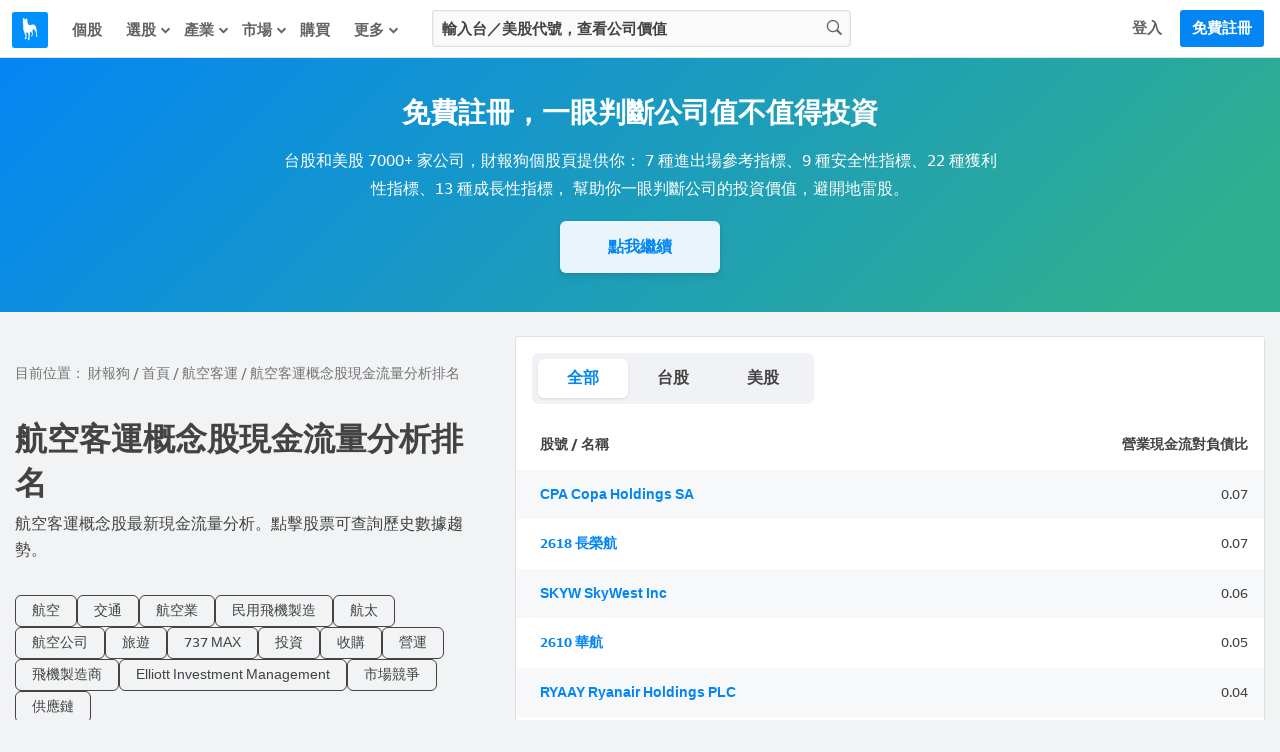

--- FILE ---
content_type: text/html; charset=utf-8
request_url: https://statementdog.com/tags/1245/cash-flow-analysis
body_size: 20431
content:
<!DOCTYPE html>
<html lang="zh-Hant">
<head>
  
  	<link rel="stylesheet" href="https://cdn.statementdog.com/vite/assets/common_legacy-Bspy9WVf.css" />
	<link rel="stylesheet" href="https://cdn.statementdog.com/vite/assets/tags_show-DRj3YSTG.css" />
  <link rel="stylesheet" href="https://cdn.statementdog.com/vite/assets/footer-Bc9eoKMK.css" />

  <meta name="csrf-param" content="authenticity_token" />
<meta name="csrf-token" content="aB8OByEJ-sj66iGjtx9_dAOCkGbjlzhVyfubyLhJ6mnll1y-MLdNbtG9ylhR4CeLEa8TVIw6q8UDRp6HWISbgg" />
  <meta http-equiv="content-type" content="text/html;charset=utf-8" />
<meta http-equiv="X-UA-Compatible" content="IE=EDGE" />
<title>航空客運概念股現金流量分析排名</title>
<meta name="description" content="最新航空客運概念股現金流量分析數據排名" />
<meta name="distribution" content="Taiwan"/>
<meta name="viewport" content="width=device-width, initial-scale=1.0, viewport-fit=cover">
<meta property="fb:app_id" content="426285427469798" />
<meta property="og:url" content="https://statementdog.com/tags/1245/cash-flow-analysis" />
<meta property="og:title" content="航空客運概念股現金流量分析排名" />
<meta property="og:description" content="最新航空客運概念股現金流量分析數據排名" />
<meta property="og:type" content="website" />
<meta property="og:image" content="https://statementdog.com/img/statementdog_default_og_image.jpeg" />
<meta property="og:site_name" content="財報狗" />
	<link rel="canonical" href="https://statementdog.com/tags/1245/cash-flow-analysis" />


  <!-- Google Tag Manager -->
<script>(function(w,d,s,l,i){w[l]=w[l]||[];w[l].push({'gtm.start':
new Date().getTime(),event:'gtm.js'});var f=d.getElementsByTagName(s)[0],
j=d.createElement(s),dl=l!='dataLayer'?'&l='+l:'';j.async=true;j.src=
'https://www.googletagmanager.com/gtm.js?id='+i+dl;f.parentNode.insertBefore(j,f);
})(window,document,'script','dataLayer','GTM-PSVNKLQ');</script>
<!-- End Google Tag Manager -->

<script>
(function(window) {
  const firstSignIn = ({ platform, ...params }) => {
    dataLayer.push({
      event: 'first_sign_in',
      platform,
      ...params,
    })
  }

  window.gaEvents = {
    firstSignIn
  }
})(window)
</script>

  <script>
window._statementdog_global_variable_ = {
  currentUser: {"name":null,"roles":[],"avatar_url":"/img/user/default_icon.png","id":null,"email":null,"experiments":{"signed_in_mobile_indicator_page_indicator_quick_links_for_new_user":"未設定","signed_in_mobile_indicator_page_indicator_quick_links_for_old_user":"未設定","20250313_new_mobile_navi_v5_signed_in_for_new_user":"未設定","20250903_signed_in_analysis_page_ai_assistant":"未設定","20251203_signed_in_chip_and_highlights_risks_module_for_new_user":"未設定"},"confirmed_guidance_list":[],"uninspected_notifications_count":null,"is_signed_in":false,"permissions":{"can_view_us_stock_vip_indicators":null,"can_view_tw_stock_vip_indicators":null,"can_view_tw_stock_product_and_sales":null,"can_use_custom_screener_for_us_stocks":null,"can_view_unlimited_data_in_industry_page":null,"query_all_stocks_daily_count":null,"view_all_stocks_indicators_daily_count":null,"query_us_stocks_daily_count":null,"view_us_stocks_indicators_daily_count":null,"query_all_stocks_daily_limit":15,"query_us_stocks_daily_limit":4,"view_all_stocks_indicators_daily_limit":40,"view_us_stocks_indicators_daily_limit":15}},
  page: {
    controllerName: "tags",
    controllerActionName: "indicator_page",
    ad: "",
  },
  trackingEventTypes: {
    viewedStockChipData: "Viewd stock chip data",
    clickedAnalysisMenuOptions: "Clicked analysis menu options",
    clickedTrackingBtnInAnalysis: "Clicked tracking btn in analysis",
    clickFeed: "click feed",
  },
  amplitudeUserProperties: {

  },
  sentryDisable: false,
  AIAssistantDefaultQuestions: ["下一步看什麼？", "下一步該看什麼資訊？", "主要客戶是誰", "今天大盤如何？", "今天榜單如何？", "今日焦點在哪？", "今明兩年預估 EPS？", "介紹這個題材", "健診指標有變化嗎？", "公司主要做什麼", "公司後續展望", "公司整體體質如何？", "和同業相比是高是低？", "哪些供應鏈受惠？", "哪些值得注意？", "哪些公司受惠？", "哪些族群最強？", "哪些特別要留意？", "哪些產業最強？", "哪些跌最明顯？", "報告重點在哪？", "市場在看哪些題材", "幫我分析這個數據", "幫我解讀這個數據", "年增月增特別之處？", "影響哪些公司？", "排行榜怎麼解讀？", "整體動向如何？", "新聞重點在哪？", "最新損益有什麼變化？", "最近為何被討論？", "最近趨勢怎麼看？", "有哪些變化？", "未來兩年預估 EPS", "未來損益表現如何？", "本益比多少算偏低？", "歷史 EPS 變化關鍵？", "歷史毛利率變化關鍵？", "營收後續可能怎麼走？", "產品營收佔比", "產業前景概況", "產業現況如何？", "目前價位的風險在哪？", "目前在歷史區間高點？", "目前本益比是高是低？", "競爭對手與優劣勢", "背景是什麼？", "近期 EPS 變動原因？", "近期有什麼變化？", "近期毛利率變動原因？", "近期營收動能是什麼？", "近期營收變化主因？", "追蹤股有何變化？", "追蹤股總覽", "長期持有要注意什麼？", "長短期營收近期變化？", "題材趨勢和成長性？", "題材重點在哪？"]
}
</script>

  <script src="https://cdn.statementdog.com/vite/assets/amplitude_analytics-CgtStKWZ.js" crossorigin="anonymous" type="module" defer="defer"></script><link rel="modulepreload" href="https://cdn.statementdog.com/vite/assets/exports-BhEzlOD-.js" as="script" crossorigin="anonymous" defer="defer">

<script type="text/javascript">
// 初始化事件佇列 - 在 Vite JavaScript 載入前保存事件
window.amplitudeEventQueue = []

// 暫時的事件方法 - 所有呼叫的事件都會加入佇列，待 vite js 載入後會被真正的實作覆蓋
window.amplitudeEvents = new Proxy({}, {
  get: function(target, prop) {
    if (typeof prop === 'string') {
      return function(eventProperties, eventCallback) {
        window.amplitudeEventQueue.push([prop, eventProperties, eventCallback])
      }
    }
    return target[prop]
  }
})

window._amplitude_init_data = function () {
  const userProperties = (() => {
    const currentUser = window._statementdog_global_variable_.currentUser
    const amplitudeUserProperties = window._statementdog_global_variable_.amplitudeUserProperties
    const controllerName = window._statementdog_global_variable_.page.controllerName
    const isSignedIn = currentUser?.is_signed_in || false

    // 登入狀態檢查：未登入用戶不設定用戶屬性
    // 實際事件發送的登入檢查在 AmplitudeManager 中處理
    if (!isSignedIn) {
      return {}
    }

    const userProperties = {
      roles: currentUser.roles,
      email: amplitudeUserProperties.userEmail,
      user_id: currentUser.id,
      "User account created at": amplitudeUserProperties.userCreatedAt,
      "User account confirmed at": amplitudeUserProperties.userConfirmedAt,
      "訂閱過財報狗商品的期數": amplitudeUserProperties.userSubscriptionsPeriods,
    }

    Object.entries(currentUser.experiments).forEach(([key, value]) => {
      userProperties[key] = value
    })

    if (amplitudeUserProperties.week0visitDays) {
      userProperties["week 0 造訪天數"] = amplitudeUserProperties.week0visitDays
    }
    if (amplitudeUserProperties.week1visitDays) {
      userProperties["week 1 造訪天數"] = amplitudeUserProperties.week1visitDays
    }

    return userProperties
  })();

  const pageViewedEvent = {
    pageEventProperties: {
      "Signed in?": window._statementdog_global_variable_.currentUser.is_signed_in || false,
      "Controller name": window._statementdog_global_variable_.page.controllerName,
      "Controller action name": window._statementdog_global_variable_.page.controllerActionName,
      "Path": window.location.pathname,
      "ad": window._statementdog_global_variable_.page.ad,
    },
    userProperties: userProperties,
  }

  return {
    apiKey: "0ab77a441fbc226251ef1a272380fcd7",
    deviceId: "ae606cc8-4678-4c02-bbd3-114af00b1ee9",
    userId: null,
    userProperties: userProperties,
    pageViewedEvent: pageViewedEvent,
  }
}()
</script>


<!-- Meta Pixel Code -->
<script>
!function(f,b,e,v,n,t,s)
{if(f.fbq)return;n=f.fbq=function(){n.callMethod?
n.callMethod.apply(n,arguments):n.queue.push(arguments)};
if(!f._fbq)f._fbq=n;n.push=n;n.loaded=!0;n.version='2.0';
n.queue=[];t=b.createElement(e);t.async=!0;
t.src=v;s=b.getElementsByTagName(e)[0];
s.parentNode.insertBefore(t,s)}(window, document,'script',
'https://connect.facebook.net/en_US/fbevents.js');
fbq('init', '1265443774131605', {
  em: '',
  fbp: '',
  fbc: ''
});
</script>
<noscript><img height="1" width="1" style="display:none"
src="https://www.facebook.com/tr?id=1265443774131605&ev=PageView&noscript=1"
/></noscript>
<!-- End Meta Pixel Code -->

<script>
window.sendMetaPixelEvent = ({eventType, eventName, eventProperties}) => {
  fbq(eventType, eventName, eventProperties)
}

(function(window) {
  const pageView = () => {
    window.sendMetaPixelEvent({
      eventType: 'track',
      eventName: 'PageView',
      eventProperties: {
        controllerName: window._statementdog_global_variable_.page.controllerName,
        controllerActionName: window._statementdog_global_variable_.page.controllerActionName,
        path: window.location.pathname,
        queryString: window.location.search,
        isMobile: false,
        isSignedIn: false
      },
    })
  }

  const pageViewUsStock = () => {
    window.sendMetaPixelEvent({
      eventType: 'trackCustom',
      eventName: 'PageViewUsStock',
      eventProperties: {
        ticker: window.location.pathname.split('/')[2],
        path: window.location.pathname,
        queryString: window.location.search,
        isMobile: false,
        isSignedIn: false
      },
    })
  }

  const initiateCheckout = () => {
    window.sendMetaPixelEvent({
      eventType: 'track',
      eventName: 'InitiateCheckout',
    })
  }

  const addPaymentInfo = () => {
    window.sendMetaPixelEvent({
      eventType: 'track',
      eventName: 'AddPaymentInfo',
    })
  }

  const purchase = ({ price, planName }) => {
    window.sendMetaPixelEvent({
      eventType: 'track',
      eventName: 'Purchase',
      eventProperties: {
        currency: 'TWD',
        value: price,
        content_name: planName
      },
    })
  }


  window.metaPixelEvents = {
    pageView,
    pageViewUsStock,
    initiateCheckout,
    addPaymentInfo,
    purchase,
  }
})(window)

window.metaPixelEvents.pageView()
</script>




  <script src="https://cdn.statementdog.com/vite/assets/impression_observer-DeYZT7LK.js" crossorigin="anonymous" type="module" async="async"></script>
  <script>
    window.observeListItemImpression = (payload) => { window.observeListItemImpression = payload }
  </script>


  <link rel="stylesheet" href="https://cdn.statementdog.com/vite/assets/fonts-BKIjcD8_.css" />

  <link rel="icon" type="image/x-icon" href="https://cdn.statementdog.com/assets/favicon-ad060b384520a89a5f85ff4da8c3fe30c16a198e2f6bf17d38930442374c9225.ico" />
  
</head>

<svg class="global-svg-icons-defs" version="1.1" xmlns="http://www.w3.org/2000/svg" xmlns:xlink="http://www.w3.org/1999/xlink" width="0" height="0" viewBox="0 0 0 0" style="position: absolute; top: 0; left: 0; width: 0 !important; height: 0 !important;">
  <defs>
    <symbol id="svg-icon-statementdog-logo" viewBox="0 0 48 48" fill="none">
      <path d="M48 0H0V48H48V0Z" fill="#0091FF"/>
      <path d="M18.9455 9.58797C18.9475 9.51086 18.9757 9.43671 19.0255 9.3778C19.0753 9.3189 19.1437 9.27876 19.2194 9.26404C19.2951 9.24931 19.3736 9.26088 19.4419 9.29683C19.5101 9.33278 19.5641 9.39096 19.5947 9.46174C20.1378 10.7401 21.1637 11.8081 20.7229 13.5133C20.3742 14.8639 21.0014 16.2745 21.6185 17.5008C22.1135 18.4826 23.5361 18.7932 24.7444 18.4526C25.1271 18.3444 25.4958 18.1841 25.8825 18.0879C29.357 17.2163 31.5351 18.6049 32.3467 22.2958C32.7771 24.305 33.0034 26.3526 33.0219 28.4073C33.0724 30.166 33.3698 31.909 33.9056 33.585C34.0118 33.9296 34.2683 34.2703 33.9537 34.6049C33.6651 34.9074 33.2924 34.8533 32.9257 34.7351C32.727 34.6894 32.5532 34.5697 32.4396 34.4003C32.3261 34.2309 32.2814 34.0246 32.3146 33.8234C32.4669 32.4208 32.2124 31.0442 32.0441 29.6576C31.7896 27.5677 30.5012 26.0108 29.4232 24.3557C29.0465 23.7766 28.4534 24.0411 28.0927 24.538C27.2651 25.6842 26.8904 26.9425 27.5497 28.281C27.725 28.6183 27.8288 28.9882 27.8547 29.3674C27.8805 29.7467 27.8279 30.1272 27.6999 30.4852C27.4996 31.1163 27.4114 31.7816 27.2751 32.4328C27.1609 32.9818 26.9245 33.4627 26.3494 33.6351C25.9767 33.7393 25.4858 33.8755 25.2654 33.4347C25.045 32.9939 25.5279 32.8456 25.8104 32.6472C26.5999 32.0942 26.8724 30.7717 26.4115 29.4693C26.2219 28.9719 25.9976 28.4885 25.7403 28.0225C25.58 27.718 25.4858 27.2591 24.9949 27.3733C24.7613 27.4211 24.5506 27.5457 24.3962 27.7273C24.2418 27.9089 24.1528 28.137 24.1433 28.3752C24.0097 29.6643 23.8761 30.9534 23.7425 32.2425C23.5421 34.2923 23.1414 36.3241 23.2356 38.398C23.2536 38.8208 23.1614 39.2095 22.6545 39.3077C22.1475 39.4059 21.5785 39.5822 21.1276 39.1835C20.7609 38.8609 20.9553 38.4461 21.1036 38.0714C22.1736 35.3823 22.1275 32.6131 21.6626 29.8219C21.5504 29.1386 19.7691 28.3692 19.2581 28.7719C18.9255 29.0284 19.0577 29.4492 19.0577 29.8039C19.1038 31.8958 19.4384 33.9757 19.2962 36.0756C19.204 37.4302 18.4706 38.0473 17.2924 37.7027C16.8075 37.5604 16.551 37.2458 16.9257 36.8351C18.7792 34.7932 17.7633 32.6432 17.1562 30.5433C16.6804 28.853 16.0659 27.205 15.3187 25.616C14.5974 24.1112 14.8919 22.398 15.0582 20.807C15.248 19.2183 15.0222 17.6076 14.403 16.1322C14.0584 15.3187 13.8199 14.5132 14.0183 13.6155C14.0536 13.3535 14.0359 13.0871 13.9662 12.8321C13.6776 11.4294 14.421 9.55992 15.5872 8.73437C15.9579 8.47188 16.1302 8.61214 16.2124 8.98685C16.2405 9.15089 16.2506 9.31753 16.2425 9.48378C16.2264 10.1951 16.3867 10.7281 17.2664 10.7421C18.11 10.7582 18.9255 10.8163 18.9335 9.61402L18.9455 9.58797Z" fill="white"/>
    </symbol>
    <symbol id="svg-icon-apple-podcast-color" viewBox="0 0 24 24" fill="none">
      <defs>
        <linearGradient id="paint0_linear" x1="12.601" y1=".006" x2="12.601" y2="25.166" gradientUnits="userSpaceOnUse">
          <stop stop-color="#F452FF"/>
          <stop offset="1" stop-color="#832BC1"/>
        </linearGradient>
      </defs>
      <path fill-rule="evenodd" clip-rule="evenodd" d="M24.68 21.816a5.311 5.311 0 0 1-1.61 2.11 5.073 5.073 0 0 1-1.77.92c-.98.245-1.99.352-3 .32H6.94c-1.01.033-2.019-.075-3-.32a5.222 5.222 0 0 1-1.78-.92 5.41 5.41 0 0 1-1.66-2.11 9.9 9.9 0 0 1-.49-3.57V6.926a9.9 9.9 0 0 1 .49-3.57 5.41 5.41 0 0 1 1.62-2.11A5.22 5.22 0 0 1 3.9.326a10.88 10.88 0 0 1 3-.32h11.36a10.93 10.93 0 0 1 3 .32 5.07 5.07 0 0 1 1.77.92 5.311 5.311 0 0 1 1.61 2.11c.384 1.15.553 2.36.5 3.57v11.32a9.932 9.932 0 0 1-.46 3.57z" fill="url(#paint0_linear)"/><path d="M14.42 14.466a2.49 2.49 0 0 0-1.82-.65 2.49 2.49 0 0 0-1.82.65 1.14 1.14 0 0 0-.34.73 9.559 9.559 0 0 0 0 1.9c.07.77.19 1.8.36 2.85.066.482.163.96.29 1.43a1.43 1.43 0 0 0 1.47.88 1.43 1.43 0 0 0 1.47-.88c.128-.47.225-.948.29-1.43.17-1.05.29-2.08.36-2.85a9.559 9.559 0 0 0 0-1.9 1.19 1.19 0 0 0-.26-.73zm-3.92-3.55a2.06 2.06 0 1 0 4.12 0 2.06 2.06 0 0 0-4.12 0zm2-8.12a8.85 8.85 0 0 0-2.91 17.2.12.12 0 0 0 .16-.13c0-.31-.09-.61-.13-.91a.28.28 0 0 0-.18-.24 7.72 7.72 0 1 1 6.16 0 .32.32 0 0 0-.18.24c0 .3-.08.6-.13.91a.12.12 0 0 0 .044.11.12.12 0 0 0 .117.02 8.85 8.85 0 0 0-3-17.2h.05zm-.16 4.06a4.79 4.79 0 0 1 3.47 8.28.359.359 0 0 0-.12.29c.02.333.02.667 0 1a.12.12 0 0 0 .18.11 5.93 5.93 0 1 0-6.67 0 .12.12 0 0 0 .123-.002.12.12 0 0 0 .058-.108 8.567 8.567 0 0 1 0-1 .39.39 0 0 0-.11-.29 4.73 4.73 0 0 1-1.52-3.62 4.8 4.8 0 0 1 4.67-4.66h-.08z" fill="#fff"/>
    </symbol>
    <symbol id="svg-icon-spotify-color" viewBox="0 0 24 24">
      <path d="M12 24C18.6274 24 24 18.6274 24 12C24 5.37258 18.6274 0 12 0C5.37258 0 0 5.37258 0 12C0 18.6274 5.37258 24 12 24Z" fill="#12C64B"/>
      <path d="M16.3349 16.4359C16.2398 16.5984 16.0842 16.7164 15.9022 16.7642C15.7202 16.8121 15.5266 16.7857 15.364 16.6909C13.4972 15.6 11.3413 15.4255 9.86036 15.4636C8.8984 15.4883 7.94174 15.6144 7.00628 15.84C6.83212 15.8708 6.65272 15.8356 6.50317 15.7412C6.35362 15.6467 6.24466 15.4999 6.1976 15.3294C6.15055 15.1589 6.16878 14.977 6.24873 14.8193C6.32868 14.6615 6.4646 14.5392 6.62991 14.4764C7.6605 14.2202 8.71567 14.0757 9.77718 14.0455C10.7931 14.0079 11.81 14.0816 12.8099 14.265C13.961 14.4734 15.0679 14.8774 16.0826 15.4595C16.1637 15.5067 16.2346 15.5695 16.2912 15.6442C16.3479 15.719 16.3891 15.8043 16.4126 15.8951C16.436 15.9859 16.4413 16.0804 16.4279 16.1733C16.4146 16.2661 16.383 16.3554 16.3349 16.4359Z" fill="white"/>
      <path d="M17.655 13.6936C17.581 13.8207 17.4749 13.9262 17.3473 13.9994C17.2198 14.0726 17.0752 14.1111 16.9282 14.1109C16.7789 14.1111 16.6324 14.0711 16.5041 13.995C14.2936 12.7036 11.7409 12.495 9.98589 12.5495C8.84649 12.5783 7.71334 12.7278 6.60544 12.9954C6.39351 13.0453 6.17049 13.0111 5.98325 12.9C5.79602 12.7889 5.65915 12.6095 5.60141 12.3996C5.54368 12.1896 5.56957 11.9655 5.67365 11.7743C5.77773 11.583 5.95189 11.4396 6.15953 11.3741C7.38043 11.0719 8.63043 10.9028 9.88771 10.8695C11.0914 10.8232 12.2965 10.9106 13.4809 11.13C14.8432 11.377 16.1531 11.8557 17.3536 12.5454C17.5454 12.6581 17.6848 12.8422 17.7413 13.0573C17.7978 13.2725 17.7668 13.5013 17.655 13.6936Z" fill="white"/>
      <path d="M19.3635 10.6896C19.2953 10.8067 19.2046 10.9092 19.0967 10.9912C18.9888 11.0732 18.8657 11.1331 18.7346 11.1675C18.6035 11.2018 18.4668 11.2099 18.3326 11.1913C18.1983 11.1727 18.069 11.1278 17.9521 11.0591C12.6967 7.98818 5.87988 9.8141 5.81579 9.83182C5.68331 9.87379 5.54373 9.88857 5.4054 9.87528C5.26707 9.862 5.13285 9.82092 5.01078 9.75452C4.88871 9.68811 4.78131 9.59774 4.69501 9.48883C4.6087 9.37991 4.54528 9.25469 4.50854 9.12067C4.4718 8.98666 4.46249 8.8466 4.48118 8.7089C4.49987 8.5712 4.54617 8.43869 4.61731 8.31931C4.68844 8.19994 4.78295 8.09615 4.89516 8.01418C5.00737 7.93221 5.13498 7.87374 5.27033 7.84227C6.76429 7.47406 8.29357 7.26787 9.8317 7.22727C11.3076 7.17227 12.785 7.27927 14.2376 7.54636C15.9081 7.84673 17.5149 8.4306 18.9885 9.27273C19.1066 9.34075 19.21 9.43146 19.2928 9.53964C19.3756 9.64783 19.4362 9.77133 19.4711 9.90304C19.5059 10.0348 19.5144 10.1721 19.4959 10.3071C19.4775 10.442 19.4325 10.572 19.3635 10.6896Z" fill="white"/>
    </symbol>
    <symbol id="svg-icon-more-horiz" viewBox="0 0 24 24">
      <path d="M6 10c-1.1 0-2 .9-2 2s.9 2 2 2 2-.9 2-2-.9-2-2-2zm12 0c-1.1 0-2 .9-2 2s.9 2 2 2 2-.9 2-2-.9-2-2-2zm-6 0c-1.1 0-2 .9-2 2s.9 2 2 2 2-.9 2-2-.9-2-2-2z"/>
    </symbol>
    <symbol id="svg-icon-fake-chart-paywall-background" fill="none" viewBox="0 0 911 259">
      <path stroke="#A0A0A0" stroke-width="2.5" d="M1 49.21l12.078 29.558L26.427 91.8l12.395-7.946 12.713 9.218 12.078 17.48 13.031 13.985L89.04 157.59l12.714-6.356 13.031 13.984 25.109-17.48 12.395 2.542 12.713 9.853 12.078 2.225 13.031 6.674 12.396 49.582 13.349 5.403 25.108-11.759 12.396 11.759h12.713l12.078-25.744 13.031-5.721 13.031 4.768 12.078-15.574h13.348l38.458-27.652 11.76-9.217 12.713 15.256 24.791-2.543 13.667-12.713 12.713-3.178 11.76-6.675 25.427 14.939 12.713-2.225 14.62 6.992 9.535 2.543h13.349l12.078 3.814h13.031l13.031-13.985 13.031-1.907 12.713 1.907 15.892-5.721 9.217-4.45 12.078-21.93 13.031-13.031 12.395 9.217 12.396-2.543 12.395 2.543 13.031 12.078 13.985-13.667 10.806-14.62 13.349-4.132 12.078-11.124 12.713 4.45 14.303 25.426 11.441 15.574 12.396 25.426 12.395 35.28 16.21-16.21 9.217-11.442 12.713-7.628 12.396 9.217 12.713 16.845 13.349-10.806 11.76-18.752 12.713-4.45"/>
      <path stroke="#E0E0E0" stroke-width="2" d="M1 97.838l12.396 20.341 12.713 8.264 13.349-5.721 12.395 6.357 14.62 13.349 10.171 6.674 13.031 22.566 12.396-4.767 12.395 9.535 25.427-11.442 12.077 1.271 13.349 6.675 9.217.953 15.892 5.085 12.713 32.419 12.396 3.496 25.426-7.628 12.714 7.946h12.395l12.713-17.481 12.714-6.992 13.031 6.992 12.077-10.488h14.303l31.783-15.892 17.163-8.263 12.395 9.853 25.745-1.59 12.395-8.263 10.489-1.907 14.62-5.403 25.109 10.488 13.349-1.589 13.349 4.132 10.488 1.907h14.303l12.077 2.542h12.713l12.078-8.581 13.031-1.271 13.349 1.271 24.791-6.675 13.031-15.256 11.76-7.627 12.713 5.403 13.031-1.59 12.078 1.59 13.349 8.581 12.395-8.581 12.714-10.807 13.349-2.542 11.442-7.31 12.395 3.496 12.396 14.302 14.302 13.985 11.76 15.256 12.077 23.201 14.938-10.17 10.807-8.582 13.031-4.449 12.395 6.356 11.76 11.124 13.349-6.992 12.078-12.713L910 159.18"/>
      <path stroke="#666" stroke-width="2.5" d="M1 1l13.031 41.318 12.396 17.163L38.822 48.04l13.031 13.35 12.713 25.108 13.667 18.752 11.442 44.496 12.713-9.217 12.714 19.07 25.108-23.519 13.032 4.449 12.713 12.396 12.077 2.86 12.714 9.217 12.077 68.016 13.349 7.946 12.714-10.17 11.759-6.993 12.714 17.163h12.713l12.713-34.961 12.714-8.582 12.395 7.31 12.713-22.248 13.349.954 38.458-39.094 11.124-12.077 13.031 20.977 25.745-3.814 12.077-17.163 13.031-5.086 11.76-8.899 11.76 8.899 12.713 11.442 14.303-2.542 12.713 8.263 11.124 4.768h13.349l11.76 5.085 13.667-.953 13.031-18.117 12.077-2.225 13.031 2.225 12.714-5.721 12.395-8.263 13.031-31.466 11.76-15.891 13.031 12.077 12.714-3.814 12.395 4.768 12.713 15.256 13.667-18.117 11.124-20.023 13.985-6.675 11.76-14.938 12.395 6.675 13.349 32.1 12.713 25.109 12.714 33.691 12.077 48.31 15.892-21.612 8.899-15.574 12.713-11.124 13.667 13.031 12.078 22.884 12.395-13.667 12.078-26.062L910 129.086"/>
      <path fill="#0F8BE9" d="M750.5 27c10.77 0 19.5 8.73 19.5 19.5S761.27 66 750.5 66 731 57.27 731 46.5 739.73 27 750.5 27zm0 7c-6.904 0-12.5 5.596-12.5 12.5S743.596 59 750.5 59 763 53.404 763 46.5 757.404 34 750.5 34zM206.5 220c10.77 0 19.5 8.73 19.5 19.5s-8.73 19.5-19.5 19.5-19.5-8.73-19.5-19.5 8.73-19.5 19.5-19.5zm0 7c-6.904 0-12.5 5.596-12.5 12.5s5.596 12.5 12.5 12.5 12.5-5.596 12.5-12.5-5.596-12.5-12.5-12.5z"/>
    </symbol>
    <symbol id="svg-icon-guidance-dialog-background" viewBox="0 0 298 234">
      <g clip-path="url(#d)">
      <circle cx="157" cy="117" r="117" fill="url(#a)"/>
      <g clip-path="url(#c)">
      <path d="m53.041 15.453c-0.3469 0.1125-0.5469 0.3125-0.6438 0.6391-0.0547 0.1828-0.064 0.6078-0.064 2.8265 0 2.9391-0.0032 2.9016 0.2968 3.2016 0.4016 0.4 1.3391 0.4 1.7407 0 0.3-0.3 0.2968-0.2625 0.2968-3.2016 0-2.8437-0.0046-2.8937-0.2359-3.1687-0.1937-0.2297-0.4016-0.3063-0.8687-0.3188-0.1743-0.0098-0.3491-0.0025-0.5219 0.0219zm-7.7391 3.0875c-0.2469 0.1125-0.6109 0.4688-0.7375 0.7219-0.0651 0.1264-0.1006 0.2659-0.1039 0.408-0.0032 0.1421 0.0259 0.2831 0.0852 0.4123 0.1156 0.2578 3.7468 3.9016 4.0328 4.0469 0.4062 0.2083 0.8193 0.1073 1.239-0.3031 0.4125-0.4032 0.5219-0.8407 0.3125-1.2485-0.1453-0.2859-3.789-3.9172-4.0468-4.0328-0.1233-0.0532-0.256-0.081-0.3902-0.0818s-0.2672 0.0254-0.3911 0.0771zm15.781 0.025c-0.1922 0.0891-0.5203 0.3969-2.086 1.9672-1.439 1.4422-1.8781 1.9078-1.9484 2.0609-0.0581 0.1271-0.0881 0.2652-0.0878 0.4049s0.0307 0.2777 0.0894 0.4045c0.1093 0.2344 0.4687 0.6031 0.7109 0.7297 0.2453 0.1281 0.6094 0.1266 0.8641-0.0031 0.2609-0.1344 3.8703-3.7438 4.0046-4.0047 0.0638-0.1344 0.0973-0.2812 0.0981-0.43 8e-4 -0.1487-0.031-0.2959-0.0934-0.4309-0.1729-0.2892-0.4172-0.5292-0.7093-0.6969-0.1294-0.0697-0.274-0.1064-0.4209-0.1066-0.147-3e-4 -0.2917 0.0358-0.4213 0.105zm-18.991 7.8281c-0.4604 0.1448-0.6901 0.5131-0.689 1.1047 0.0015 0.6047 0.2265 0.9672 0.6875 1.1047 0.1844 0.0547 0.5953 0.0641 2.8281 0.0641 2.3266 0 2.6375-0.0078 2.8281-0.0703 0.1402-0.0458 0.2675-0.124 0.3718-0.2283 0.1042-0.1042 0.1824-0.2316 0.2282-0.3717 0.1344-0.4141 0.0672-1.0016-0.1468-1.2922-0.0854-0.0938-0.1864-0.1721-0.2985-0.2313l-0.214-0.1187-2.7079-0.0094c-2.1796-0.0062-2.7437 0.0031-2.8875 0.0484zm17.259-0.0218c-0.2112 0.0584-0.4021 0.1741-0.5515 0.3343-0.2141 0.2891-0.2813 0.8766-0.1469 1.2907 0.0906 0.2812 0.3187 0.5093 0.6 0.6 0.1906 0.0625 0.5015 0.0703 2.8281 0.0703 2.2328 0 2.6438-0.0094 2.8281-0.0641 0.461-0.1375 0.686-0.5 0.6875-1.1047 0-0.6015-0.2297-0.9625-0.7062-1.1062-0.161-0.0485-0.6656-0.0578-2.8031-0.0547-1.4344 0.0031-2.6657 0.0187-2.736 0.0344zm-10.769 4.6937c-0.1922 0.0891-0.5203 0.3969-2.086 1.9672-1.439 1.4422-1.8781 1.9078-1.9484 2.0609-0.0581 0.1271-0.0881 0.2652-0.0878 0.4049s0.0307 0.2777 0.0894 0.4045c0.1093 0.2344 0.4687 0.6031 0.7109 0.7297 0.2453 0.1281 0.6094 0.1266 0.8641-0.0031 0.2609-0.1344 3.8703-3.7438 4.0046-4.0047 0.0638-0.1344 0.0973-0.2812 0.0981-0.43 8e-4 -0.1487-0.031-0.2959-0.0934-0.4309-0.1729-0.2892-0.4172-0.5292-0.7093-0.6969-0.1294-0.0697-0.274-0.1064-0.4209-0.1066-0.147-3e-4 -0.2917 0.0358-0.4213 0.105zm9.2187-0.025c-0.2469 0.1125-0.6109 0.4688-0.7375 0.7219-0.0651 0.1264-0.1006 0.2659-0.1039 0.408-0.0032 0.1421 0.0259 0.2831 0.0852 0.4123 0.1156 0.2578 3.7468 3.9016 4.0328 4.0469 0.4062 0.2083 0.8193 0.1073 1.239-0.3031 0.4125-0.4032 0.5219-0.8407 0.3125-1.2485-0.1453-0.2859-3.789-3.9172-4.0468-4.0328-0.1233-0.0532-0.256-0.081-0.3902-0.0818s-0.2672 0.0254-0.3911 0.0771zm-4.7 1.5797c-0.211 0.0596-0.4017 0.1758-0.5515 0.3359-0.2157 0.2907-0.2172 0.311-0.2172 3.1204 0 2.2375 0.0093 2.6484 0.064 2.8328 0.1354 0.4583 0.5032 0.687 1.1032 0.6859 0.6 0.0021 0.9677-0.2266 1.1031-0.6859 0.0969-0.3313 0.0953-5.3547-0.0031-5.6438-0.0305-0.1164-0.086-0.2249-0.1626-0.3177-0.0767-0.0928-0.1726-0.1678-0.2812-0.2198-0.1719-0.0937-0.2719-0.1172-0.5672-0.1281-0.1627-0.0102-0.3261-0.0034-0.4875 0.0203z" clip-rule="evenodd" fill="#0386F4" fill-rule="evenodd"/>
      </g>
      <g clip-path="url(#b)">
      <path d="m287.11 75.381c-0.291 0.0945-0.459 0.2625-0.541 0.5368-0.046 0.1536-0.053 0.5106-0.053 2.3744 0 2.4688-3e-3 2.4373 0.249 2.6893 0.337 0.336 1.125 0.336 1.462 0 0.252-0.252 0.249-0.2205 0.249-2.6893 0-2.3888-3e-3 -2.4308-0.198-2.6618-0.162-0.1929-0.337-0.2573-0.729-0.2678-0.147-0.0082-0.294-0.0021-0.439 0.0184zm-6.501 2.5935c-0.207 0.0945-0.513 0.3938-0.619 0.6064-0.055 0.1061-0.085 0.2233-0.087 0.3427-3e-3 0.1194 0.021 0.2378 0.071 0.3464 0.097 0.2165 3.147 3.2773 3.388 3.3993 0.341 0.175 0.688 0.0902 1.04-0.2546 0.347-0.3386 0.439-0.7061 0.263-1.0487-0.122-0.2402-3.183-3.2904-3.399-3.3875-0.104-0.0447-0.215-0.0681-0.328-0.0687-0.113-7e-4 -0.225 0.0213-0.329 0.0647zm13.257 0.021c-0.162 0.0748-0.437 0.3334-1.753 1.6525-1.208 1.2114-1.577 1.6025-1.636 1.7312-0.049 0.1067-0.074 0.2227-0.074 0.34 0 0.1174 0.026 0.2333 0.075 0.3398 0.092 0.1969 0.394 0.5067 0.597 0.613 0.206 0.1076 0.512 0.1063 0.726-0.0027 0.219-0.1128 3.251-3.1447 3.364-3.3639 0.054-0.1129 0.082-0.2362 0.082-0.3612 1e-3 -0.1249-0.026-0.2485-0.078-0.362-0.145-0.2429-0.351-0.4444-0.596-0.5854-0.109-0.0585-0.23-0.0893-0.354-0.0895-0.123-2e-4 -0.245 0.0301-0.353 0.0882zm-15.953 6.5757c-0.386 0.1216-0.579 0.4309-0.578 0.9279 1e-3 0.5079 0.19 0.8124 0.577 0.9279 0.155 0.046 0.5 0.0538 2.376 0.0538 1.954 0 2.215-0.0065 2.375-0.059 0.118-0.0385 0.225-0.1042 0.313-0.1917 0.087-0.0876 0.153-0.1946 0.191-0.3123 0.113-0.3478 0.057-0.8413-0.123-1.0855-0.072-0.0788-0.156-0.1445-0.251-0.1942l-0.179-0.0998-2.275-0.0078c-1.831-0.0053-2.305 0.0026-2.426 0.0407zm14.498-0.0184c-0.177 0.0491-0.337 0.1463-0.463 0.2809-0.18 0.2428-0.236 0.7363-0.123 1.0841 0.076 0.2362 0.267 0.4279 0.504 0.504 0.16 0.0525 0.421 0.059 2.375 0.059 1.876 0 2.221-0.0078 2.376-0.0538 0.387-0.1155 0.576-0.42 0.577-0.9279 0-0.5053-0.193-0.8085-0.593-0.9293-0.135-0.0406-0.559-0.0485-2.354-0.0459-1.205 0.0026-2.24 0.0158-2.299 0.0289zm-9.045 3.9427c-0.162 0.0748-0.437 0.3334-1.753 1.6525-1.208 1.2114-1.577 1.6025-1.636 1.7312-0.049 0.1067-0.074 0.2227-0.074 0.34 0 0.1174 0.026 0.2333 0.075 0.3398 0.092 0.1969 0.394 0.5067 0.597 0.613 0.206 0.1076 0.512 0.1063 0.726-0.0027 0.219-0.1128 3.251-3.1447 3.364-3.3639 0.054-0.1129 0.082-0.2362 0.082-0.3612 1e-3 -0.1249-0.026-0.2485-0.078-0.362-0.145-0.2429-0.351-0.4444-0.596-0.5854-0.109-0.0585-0.23-0.0893-0.354-0.0895-0.123-2e-4 -0.245 0.0301-0.353 0.0882zm7.743-0.021c-0.207 0.0945-0.513 0.3938-0.619 0.6064-0.055 0.1061-0.085 0.2233-0.087 0.3427-3e-3 0.1194 0.021 0.2378 0.071 0.3464 0.097 0.2165 3.147 3.2773 3.388 3.3993 0.341 0.175 0.688 0.0902 1.04-0.2546 0.347-0.3386 0.439-0.7061 0.263-1.0487-0.122-0.2402-3.183-3.2904-3.399-3.3875-0.104-0.0447-0.215-0.0681-0.328-0.0687-0.113-7e-4 -0.225 0.0213-0.329 0.0647zm-3.948 1.327c-0.177 0.05-0.337 0.1476-0.463 0.2822-0.181 0.2441-0.182 0.2611-0.182 2.621 0 1.8795 7e-3 2.2247 0.053 2.3796 0.114 0.385 0.423 0.577 0.927 0.5762 0.504 0.0017 0.813-0.1903 0.927-0.5762 0.081-0.2783 0.08-4.498-3e-3 -4.7408-0.026-0.0978-0.072-0.1889-0.137-0.2668-0.064-0.078-0.145-0.141-0.236-0.1847-0.144-0.0787-0.228-0.0984-0.476-0.1076-0.137-0.0086-0.274-0.0029-0.41 0.0171z" clip-rule="evenodd" fill="#0386F4" fill-rule="evenodd"/>
      </g>
      <path d="m8 39 0.14319 14.999" stroke="#E5F3FF" stroke-linecap="round" stroke-width="4"/>
      <path d="m15 44h-15" stroke="#E5F3FF" stroke-linecap="round" stroke-width="4"/>
      <path d="m242 1 0.143 14.999" stroke="#E5F3FF" stroke-linecap="round" stroke-width="4"/>
      <path d="m248 8h-14" stroke="#E5F3FF" stroke-linecap="round" stroke-width="4"/>
      <path d="m36 69v9" stroke="#E5F3FF" stroke-linecap="round" stroke-width="2"/>
      <path d="m41 72h-9" stroke="#E5F3FF" stroke-linecap="round" stroke-width="2"/>
      <path d="m273 22.001v9" stroke="#E5F3FF" stroke-linecap="round" stroke-width="2"/>
      <path d="m278 25.001h-9" stroke="#E5F3FF" stroke-linecap="round" stroke-width="2"/>
      <path d="m23 96 0.1432 14.999" stroke="#E5F3FF" stroke-linecap="round" stroke-width="4"/>
      <path d="m30 102h-16" stroke="#E5F3FF" stroke-linecap="round" stroke-width="4"/>
      </g>
      <defs>
      <linearGradient id="a" x1="157" x2="157" y2="193" gradientUnits="userSpaceOnUse">
      <stop stop-color="#E5F3FF" offset="0"/>
      <stop stop-color="#fff" offset="1"/>
      </linearGradient>
      <clipPath id="d">
      <rect width="298" height="234" fill="#fff"/>
      </clipPath>
      <clipPath id="c">
      <rect transform="translate(41 15)" width="25" height="25" fill="#fff"/>
      </clipPath>
      <clipPath id="b">
      <rect transform="translate(277 75)" width="21" height="21" fill="#fff"/>
      </clipPath>
      </defs>
    </symbol>
    <symbol id="svg-icon-edit-square" viewBox="0 0 16 16">
      <path d="M15.502 1.94a.5.5 0 0 1 0 .706L14.459 3.69l-2-2L13.502.646a.5.5 0 0 1 .707 0l1.293 1.293zm-1.75 2.456-2-2L4.939 9.21a.5.5 0 0 0-.121.196l-.805 2.414a.25.25 0 0 0 .316.316l2.414-.805a.5.5 0 0 0 .196-.12l6.813-6.814z"/>
      <path fill-rule="evenodd" d="M1 13.5A1.5 1.5 0 0 0 2.5 15h11a1.5 1.5 0 0 0 1.5-1.5v-6a.5.5 0 0 0-1 0v6a.5.5 0 0 1-.5.5h-11a.5.5 0 0 1-.5-.5v-11a.5.5 0 0 1 .5-.5H9a.5.5 0 0 0 0-1H2.5A1.5 1.5 0 0 0 1 2.5z"/>
    </symbol>
    <symbol id="svg-icon-statementdog-assistant-logo" viewBox="0 0 128 128">
      <rect width="74" height="74" x="27" y="27" stroke="#ffffff" stroke-width="6" rx="20" fill="#ffffff"></rect>
      <path class="ai-assistant-fab-icon-text" stroke="#0386f4" stroke-linecap="round" stroke-width="6" fill="none" d="M46 76L58.0844 52.2089C58.1495 52.0807 58.281 52 58.4248 52V52C58.5725 52 58.7069 52.0852 58.77 52.2187L70 76M52 70H63M81 76V52"></path>
    </symbol>
    <symbol id="svg-icon-trend-up" viewBox="0 0 24 24" fill="none">
      <path d="M3 17L9 11L13 15L21 7" stroke="currentColor" stroke-width="2.5" stroke-linecap="butt" stroke-linejoin="miter"/>
      <path d="M15 7H21V13" stroke="currentColor" stroke-width="2.5" stroke-linecap="butt" stroke-linejoin="miter"/>
    </symbol>
  </defs>
</svg>






<body onload="onLoadSetting()">
		
<div
  id="navi-app"
  style="height: 58px; background: #fff; position: relative; z-index: 100;"
  data-desktop-breakpoint="1024"
  data-should-show-search-panel="true"
  data-on-back-url="/tags/1245"
  data-native-on-back="false"
></div>

<script src="https://cdn.statementdog.com/vite/assets/navi-BuCbrREV.js" crossorigin="anonymous" type="module" async="async"></script><link rel="modulepreload" href="https://cdn.statementdog.com/vite/assets/runtime-dom.esm-bundler-B2Lu1Ljw.js" as="script" crossorigin="anonymous" async="async">
<link rel="modulepreload" href="https://cdn.statementdog.com/vite/assets/pinia-bdNFaTy4.js" as="script" crossorigin="anonymous" async="async">
<link rel="modulepreload" href="https://cdn.statementdog.com/vite/assets/Container-0Bam-6Ls.js" as="script" crossorigin="anonymous" async="async">
<link rel="modulepreload" href="https://cdn.statementdog.com/vite/assets/on_back_helper-Bq6jN3x2.js" as="script" crossorigin="anonymous" async="async">
<link rel="modulepreload" href="https://cdn.statementdog.com/vite/assets/preload-helper-C9GvpTWy.js" as="script" crossorigin="anonymous" async="async">
<link rel="modulepreload" href="https://cdn.statementdog.com/vite/assets/index-DFGQ2i-r.js" as="script" crossorigin="anonymous" async="async">
<link rel="modulepreload" href="https://cdn.statementdog.com/vite/assets/index-CAQDFpWa.js" as="script" crossorigin="anonymous" async="async">
<link rel="modulepreload" href="https://cdn.statementdog.com/vite/assets/useUserStore-DRZVq06d.js" as="script" crossorigin="anonymous" async="async"><link rel="stylesheet" href="https://cdn.statementdog.com/vite/assets/bootstrap_utilities_classnames-tn0RQdqM.css" media="screen" async="async" />


		<script type="application/ld+json">

    [{"@context":"https://schema.org","@type":"WebPage","mainEntity":{"@type":"WebPageElement","isAccessibleForFree":"False","cssSelector":"[data-seo='stock-tags-table']"}},{"@context":"https://schema.org","@id":"https://statementdog.com/#BreadcrumbList","@type":"BreadcrumbList","itemListElement":[{"@type":"ListItem","position":1,"name":"財報狗","item":"https://statementdog.com/"},{"@type":"ListItem","position":2,"name":"航空客運","item":"https://statementdog.com/tags/1245"},{"@type":"ListItem","position":3,"name":"現金流量分析","item":"https://statementdog.com/tags/1245/cash-flow-analysis"}]}]
</script>


			<div class="top-sign-up-banner">
				<div class="sign-up-banner">
	<div class="sign-up-banner-container">
		<div class="sign-up-banner-title">免費註冊，一眼判斷公司值不值得投資</div>
		<div class="sign-up-banner-description">
			台股和美股 7000+ 家公司，財報狗個股頁提供你：
			7 種進出場參考指標、9 種安全性指標、22 種獲利性指標、13 種成長性指標，
			幫助你一眼判斷公司的投資價值，避開地雷股。
		</div>
		<a class="sign-up-banner-action-btn" href="/users/sign_up">點我繼續</a>
	</div>
</div>

			</div>

	<div class="tags-content">
		<header class="tags-heading">
	<div class="tags-heading-breadcrumbs"><span class="pretext">目前位置：</span> <a href="/">財報狗</a> / <a href="/">首頁</a> / <a href="/tags/1245">航空客運</a> / <span class="current">航空客運概念股現金流量分析排名</span></div>

	<h1 class="tags-heading-title">
		航空客運概念股現金流量分析排名
	</h1>

		<p class="tags-heading-paragraph">
			航空客運概念股最新現金流量分析。點擊股票可查詢歷史數據趨勢。
		</p>

		<section class="tags-heading-tag-section">
			<ul class="tags-heading-tag-list">
					<li class="tags-heading-tag-item">
						<a href="/tags/1345">航空</a>
					</li>
					<li class="tags-heading-tag-item">
						<a href="/tags/337">交通</a>
					</li>
					<li class="tags-heading-tag-item">
						<a href="/tags/1523">航空業</a>
					</li>
					<li class="tags-heading-tag-item">
						<a href="/tags/1159">民用飛機製造</a>
					</li>
					<li class="tags-heading-tag-item">
						<a href="/tags/1269">航太</a>
					</li>
					<li class="tags-heading-tag-item">
						<a href="/tags/6130">航空公司</a>
					</li>
					<li class="tags-heading-tag-item">
						<a href="/tags/954">旅遊</a>
					</li>
					<li class="tags-heading-tag-item">
						<a href="/tags/5287">737 MAX</a>
					</li>
					<li class="tags-heading-tag-item">
						<a href="/tags/1485">投資</a>
					</li>
					<li class="tags-heading-tag-item">
						<a href="/tags/1610">收購</a>
					</li>
					<li class="tags-heading-tag-item">
						<a href="/tags/9038">營運</a>
					</li>
					<li class="tags-heading-tag-item">
						<a href="/tags/3489">飛機製造商</a>
					</li>
					<li class="tags-heading-tag-item">
						<a href="/tags/2404">Elliott Investment Management</a>
					</li>
					<li class="tags-heading-tag-item">
						<a href="/tags/1522">市場競爭</a>
					</li>
					<li class="tags-heading-tag-item">
						<a href="/tags/2374">供應鏈</a>
					</li>
			</ul>
			<div class="tags-heading-tag-list-show-more-button">
				<div class="tags-heading-tag-list-show-more-text">查看更多標籤</div>
			</div>
		</section>
</header>

<script src="https://cdn.statementdog.com/vite/assets/tags_heading-DRWyXubc.js" crossorigin="anonymous" type="module"></script>


		<div class="tags-content-main">
			<section class="stock-tags-section stock-ranking-content">
	<div class="stock-tags-content">
		<div class="stock-list-container">
			<div id="stock-ctrl-list-body">
          <div class="stock-tags-list-ctrl">
	<ul class="stock-tags-list-ctrl-options stock-country-ctrl">
		<li id="display-all-stocks-list" class="stock-tags-list-ctrl-item is-selected">
			<a id="display-all-stocks-link" data-remote="true" href="/tags/1245/cash-flow-analysis?country=&amp;currency=twd">全部</a>
		</li>
		<li id="display-tw-stocks-list" class="stock-tags-list-ctrl-item ">
			<a id="display-tw-stocks-link" data-remote="true" href="/tags/1245/cash-flow-analysis?country=tw&amp;currency=twd">台股</a>
		</li>
		<li id="display-us-stocks-list" class="stock-tags-list-ctrl-item ">
			<a id="display-us-stocks-link" data-remote="true" href="/tags/1245/cash-flow-analysis?country=us&amp;currency=usd">美股</a>
		</li>
	</ul>

</div>

			</div>

			<table id="stock-table" class="stock-list-table" data-seo="stock-table">
				<thead class="stock-list-header">
					<tr class="stock-list-row">
						<td class="stock-list-item ticker-name">
							股號 / 名稱
						</td>
							<td class="stock-list-item indicator">
								營業現金流對負債比
							</td>
					</tr>
				</thead>

          <tbody id="stock-list-body" class="stock-list-body">
              <tr class="stock-list-row">
	<td class="stock-list-item ticker-name">
		<a class="stock-list-item-link" target="_blank" href="/analysis/CPA/cash-flow-analysis">CPA Copa Holdings SA</a>
	</td>
		<td class="stock-list-item indicator">
				0.07
		</td>
</tr>
<tr class="stock-list-row">
	<td class="stock-list-item ticker-name">
		<a class="stock-list-item-link" target="_blank" href="/analysis/2618/cash-flow-analysis">2618 長榮航</a>
	</td>
		<td class="stock-list-item indicator">
				0.07
		</td>
</tr>
<tr class="stock-list-row">
	<td class="stock-list-item ticker-name">
		<a class="stock-list-item-link" target="_blank" href="/analysis/SKYW/cash-flow-analysis">SKYW SkyWest Inc</a>
	</td>
		<td class="stock-list-item indicator">
				0.06
		</td>
</tr>
<tr class="stock-list-row">
	<td class="stock-list-item ticker-name">
		<a class="stock-list-item-link" target="_blank" href="/analysis/2610/cash-flow-analysis">2610 華航</a>
	</td>
		<td class="stock-list-item indicator">
				0.05
		</td>
</tr>
<tr class="stock-list-row">
	<td class="stock-list-item ticker-name">
		<a class="stock-list-item-link" target="_blank" href="/analysis/RYAAY/cash-flow-analysis">RYAAY Ryanair Holdings PLC</a>
	</td>
		<td class="stock-list-item indicator">
				0.04
		</td>
</tr>
<tr class="stock-list-row">
	<td class="stock-list-item ticker-name">
		<a class="stock-list-item-link" target="_blank" href="/analysis/SNCY/cash-flow-analysis">SNCY Sun Country Airlines Holdings Inc</a>
	</td>
		<td class="stock-list-item indicator">
				0.04
		</td>
</tr>
<tr class="stock-list-row">
	<td class="stock-list-item ticker-name">
		<a class="stock-list-item-link" target="_blank" href="/analysis/DAL/cash-flow-analysis">DAL 達美航空</a>
	</td>
		<td class="stock-list-item indicator">
				0.04
		</td>
</tr>
<tr class="stock-list-row">
	<td class="stock-list-item ticker-name">
		<a class="stock-list-item-link" target="_blank" href="/analysis/UAL/cash-flow-analysis">UAL 聯合航空</a>
	</td>
		<td class="stock-list-item indicator">
				0.02
		</td>
</tr>
<tr class="stock-list-row">
	<td class="stock-list-item ticker-name">
		<a class="stock-list-item-link" target="_blank" href="/analysis/VTOL/cash-flow-analysis">VTOL Bristow Group Inc</a>
	</td>
		<td class="stock-list-item indicator">
				0.02
		</td>
</tr>
<tr class="stock-list-row">
	<td class="stock-list-item ticker-name">
		<a class="stock-list-item-link" target="_blank" href="/analysis/ALK/cash-flow-analysis">ALK 阿拉斯加航空</a>
	</td>
		<td class="stock-list-item indicator">
				0.01
		</td>
</tr>
<tr class="stock-list-row">
	<td class="stock-list-item ticker-name">
		<a class="stock-list-item-link" target="_blank" href="/analysis/LUV/cash-flow-analysis">LUV 西南航空</a>
	</td>
		<td class="stock-list-item indicator">
				0.01
		</td>
</tr>
<tr class="stock-list-row">
	<td class="stock-list-item ticker-name">
		<a class="stock-list-item-link" target="_blank" href="/analysis/AAL/cash-flow-analysis">AAL 美國航空</a>
	</td>
		<td class="stock-list-item indicator">
				-0.0
		</td>
</tr>
<tr class="stock-list-row">
	<td class="stock-list-item ticker-name">
		<a class="stock-list-item-link" target="_blank" href="/analysis/ALGT/cash-flow-analysis">ALGT Allegiant Travel Co</a>
	</td>
		<td class="stock-list-item indicator">
				-0.0
		</td>
</tr>
<tr class="stock-list-row">
	<td class="stock-list-item ticker-name">
		<a class="stock-list-item-link" target="_blank" href="/analysis/JBLU/cash-flow-analysis">JBLU JetBlue Airways Corp</a>
	</td>
		<td class="stock-list-item indicator">
				-0.01
		</td>
</tr>
<tr class="stock-list-row">
	<td class="stock-list-item ticker-name">
		<a class="stock-list-item-link" target="_blank" href="/analysis/ULCC/cash-flow-analysis">ULCC Frontier Group Holdings Inc</a>
	</td>
		<td class="stock-list-item indicator">
				-0.03
		</td>
</tr>
<tr class="stock-list-row">
	<td class="stock-list-item ticker-name">
		<a class="stock-list-item-link" target="_blank" href="/analysis/JOBY/cash-flow-analysis">JOBY Joby Aviation Inc</a>
	</td>
		<td class="stock-list-item indicator">
				-0.3
		</td>
</tr>

          </tbody>

			</table>


			<div id="stock-loading-animation" class="stock-loading-hint" hidden>
				<div class="stock-loader">
					<div class="stock-loader-text">載入數據中...</div>
          <div class="stock-loader-spinner"></div>
				</div>
			</div>
		</div>

		
	</div>
</section>


				<section class="stock-tags-section tags-news">
          <div class="stock-tags-header">
            <h2>最新要聞</h2>
          </div>

          <div class="stock-tags-content">
            <ul id="tags-news-list" class="tags-news-list">
    <li
      class="tags-news-list-item"
      data-impression-id="15221"
      data-impression-category="news"
    >
      <div class="tags-news-list-item-thumbnail">
        <a class="tags-news-list-item-link" data-title="亞洲第一家！華航直飛鳳凰城航線起飛  搶攻台積電商機" href="https://statementdog.com/news/15221">
          <img src="https://cdn.statementdog.com/uploads/news_image/12601/small/62b8d4ed66ec1ce432139e5329616ebc.png" />
</a>      </div>
      <div class="tags-news-list-item-content">
        <h3 class="tags-news-list-item-title">
          <a class="tags-news-list-item-link" data-title="亞洲第一家！華航直飛鳳凰城航線起飛  搶攻台積電商機" href="https://statementdog.com/news/15221">
            亞洲第一家！華航直飛鳳凰城航線起飛  搶攻台積電商機
</a>        </h3>
        <p class="tags-news-list-item-date">
          <a class="tags-news-list-item-link" data-title="亞洲第一家！華航直飛鳳凰城航線起飛  搶攻台積電商機" href="https://statementdog.com/news/15221">
            2025/12/05
</a>        </p>
        <ul class="tags-news-list-item-tag-list">
            <li class="tags-news-list-item-tag-item">
              <a class="tags-news-list-item-tag-link" data-tag-id="16111" data-tag-name="鳳凰城" href="/tags/16111">鳳凰城</a>
            </li>
            <li class="tags-news-list-item-tag-item">
              <a class="tags-news-list-item-tag-link" data-tag-id="31357" data-tag-name="#載客率" href="/tags/31357">#載客率</a>
            </li>
            <li class="tags-news-list-item-tag-item">
              <a class="tags-news-list-item-tag-link" data-tag-id="462" data-tag-name="貨運" href="/tags/462">貨運</a>
            </li>
            <li class="tags-news-list-item-tag-item">
              <a class="tags-news-list-item-tag-link" data-tag-id="1245" data-tag-name="航空客運" href="/tags/1245">航空客運</a>
            </li>
            <li class="tags-news-list-item-tag-item">
              <a class="tags-news-list-item-tag-link" data-tag-id="1345" data-tag-name="航空" href="/tags/1345">航空</a>
            </li>
            <li class="tags-news-list-item-tag-item">
              <a class="tags-news-list-item-tag-link" data-tag-id="6434" data-tag-name="熊本廠" href="/tags/6434">熊本廠</a>
            </li>
            <li class="tags-news-list-item-tag-item">
              <a class="tags-news-list-item-tag-link" data-tag-id="946" data-tag-name="晶圓製造" href="/tags/946">晶圓製造</a>
            </li>
            <li class="tags-news-list-item-tag-item">
              <a class="tags-news-list-item-tag-link" data-tag-id="1020" data-tag-name="大眾運輸" href="/tags/1020">大眾運輸</a>
            </li>
            <li class="tags-news-list-item-tag-item">
              <a class="tags-news-list-item-tag-link" data-tag-id="2163" data-tag-name="半導體" href="/tags/2163">半導體</a>
            </li>
            <li class="tags-news-list-item-tag-item">
              <a class="tags-news-list-item-tag-link" data-tag-id="2374" data-tag-name="供應鏈" href="/tags/2374">供應鏈</a>
            </li>
            <li class="tags-news-list-item-tag-item">
              <a class="tags-news-list-item-tag-link" data-tag-id="337" data-tag-name="交通" href="/tags/337">交通</a>
            </li>
            <li class="tags-news-list-item-tag-item">
              <a class="tags-news-list-item-tag-link" data-tag-id="4901" data-tag-name="亞利桑那" href="/tags/4901">亞利桑那</a>
            </li>
            <li class="tags-news-list-item-tag-item">
              <a class="tags-news-list-item-tag-link" data-tag-id="14354" data-tag-name="Waymo" href="/tags/14354">Waymo</a>
            </li>
            <li class="tags-news-list-item-tag-item">
              <a class="tags-news-list-item-tag-link" data-tag-id="1763" data-tag-name="Cruise" href="/tags/1763">Cruise</a>
            </li>
            <li class="tags-news-list-item-tag-item">
              <a class="tags-news-list-item-tag-link" data-tag-id="43833" data-tag-name="AI供應鏈" href="/tags/43833">AI供應鏈</a>
            </li>
            <li class="tags-news-list-item-tag-item">
              <a class="tags-news-list-item-tag-link" data-tag-id="4572" data-tag-name="AI 伺服器" href="/tags/4572">AI 伺服器</a>
            </li>
        </ul>
      </div>
    </li>
    <li
      class="tags-news-list-item"
      data-impression-id="13883"
      data-impression-category="news"
    >
      <div class="tags-news-list-item-thumbnail">
        <a class="tags-news-list-item-link" data-title="華航（2610）因波音 787 延遲交付而推遲舊機退役計劃" href="https://statementdog.com/news/13883">
          <img src="https://cdn.statementdog.com/uploads/news_image/13883/small/6707e65797f84760758679f0c6efb921.png" />
</a>      </div>
      <div class="tags-news-list-item-content">
        <h3 class="tags-news-list-item-title">
          <a class="tags-news-list-item-link" data-title="華航（2610）因波音 787 延遲交付而推遲舊機退役計劃" href="https://statementdog.com/news/13883">
            華航（2610）因波音 787 延遲交付而推遲舊機退役計劃
</a>        </h3>
        <p class="tags-news-list-item-date">
          <a class="tags-news-list-item-link" data-title="華航（2610）因波音 787 延遲交付而推遲舊機退役計劃" href="https://statementdog.com/news/13883">
            2025/06/25
</a>        </p>
        <ul class="tags-news-list-item-tag-list">
            <li class="tags-news-list-item-tag-item">
              <a class="tags-news-list-item-tag-link" data-tag-id="1245" data-tag-name="航空客運" href="/tags/1245">航空客運</a>
            </li>
            <li class="tags-news-list-item-tag-item">
              <a class="tags-news-list-item-tag-link" data-tag-id="1345" data-tag-name="航空" href="/tags/1345">航空</a>
            </li>
            <li class="tags-news-list-item-tag-item">
              <a class="tags-news-list-item-tag-link" data-tag-id="1269" data-tag-name="航太" href="/tags/1269">航太</a>
            </li>
            <li class="tags-news-list-item-tag-item">
              <a class="tags-news-list-item-tag-link" data-tag-id="7476" data-tag-name="空中巴士" href="/tags/7476">空中巴士</a>
            </li>
            <li class="tags-news-list-item-tag-item">
              <a class="tags-news-list-item-tag-link" data-tag-id="17547" data-tag-name="Boeing 737" href="/tags/17547">Boeing 737</a>
            </li>
            <li class="tags-news-list-item-tag-item">
              <a class="tags-news-list-item-tag-link" data-tag-id="3692" data-tag-name="Boeing" href="/tags/3692">Boeing</a>
            </li>
            <li class="tags-news-list-item-tag-item">
              <a class="tags-news-list-item-tag-link" data-tag-id="3691" data-tag-name="Airbus" href="/tags/3691">Airbus</a>
            </li>
            <li class="tags-news-list-item-tag-item">
              <a class="tags-news-list-item-tag-link" data-tag-id="16320" data-tag-name="A350" href="/tags/16320">A350</a>
            </li>
        </ul>
      </div>
    </li>
    <li
      class="tags-news-list-item"
      data-impression-id="13171"
      data-impression-category="news"
    >
      <div class="tags-news-list-item-thumbnail">
        <a class="tags-news-list-item-link" data-title="中國報復美國關稅，禁止波音交付，波音面臨多重壓力" href="https://statementdog.com/news/13171">
          <img src="https://cdn.statementdog.com/uploads/news_image/13171/small/c663732ff8e2cd926add4e3d57595cb7.png" />
</a>      </div>
      <div class="tags-news-list-item-content">
        <h3 class="tags-news-list-item-title">
          <a class="tags-news-list-item-link" data-title="中國報復美國關稅，禁止波音交付，波音面臨多重壓力" href="https://statementdog.com/news/13171">
            中國報復美國關稅，禁止波音交付，波音面臨多重壓力
</a>        </h3>
        <p class="tags-news-list-item-date">
          <a class="tags-news-list-item-link" data-title="中國報復美國關稅，禁止波音交付，波音面臨多重壓力" href="https://statementdog.com/news/13171">
            2025/04/18
</a>        </p>
        <ul class="tags-news-list-item-tag-list">
            <li class="tags-news-list-item-tag-item">
              <a class="tags-news-list-item-tag-link" data-tag-id="1160" data-tag-name="國防" href="/tags/1160">國防</a>
            </li>
            <li class="tags-news-list-item-tag-item">
              <a class="tags-news-list-item-tag-link" data-tag-id="19790" data-tag-name="關稅政策" href="/tags/19790">關稅政策</a>
            </li>
            <li class="tags-news-list-item-tag-item">
              <a class="tags-news-list-item-tag-link" data-tag-id="1944" data-tag-name="關稅" href="/tags/1944">關稅</a>
            </li>
            <li class="tags-news-list-item-tag-item">
              <a class="tags-news-list-item-tag-link" data-tag-id="6409" data-tag-name="貿易戰" href="/tags/6409">貿易戰</a>
            </li>
            <li class="tags-news-list-item-tag-item">
              <a class="tags-news-list-item-tag-link" data-tag-id="13796" data-tag-name="貿易" href="/tags/13796">貿易</a>
            </li>
            <li class="tags-news-list-item-tag-item">
              <a class="tags-news-list-item-tag-link" data-tag-id="1523" data-tag-name="航空業" href="/tags/1523">航空業</a>
            </li>
            <li class="tags-news-list-item-tag-item">
              <a class="tags-news-list-item-tag-link" data-tag-id="1245" data-tag-name="航空客運" href="/tags/1245">航空客運</a>
            </li>
            <li class="tags-news-list-item-tag-item">
              <a class="tags-news-list-item-tag-link" data-tag-id="6130" data-tag-name="航空公司" href="/tags/6130">航空公司</a>
            </li>
            <li class="tags-news-list-item-tag-item">
              <a class="tags-news-list-item-tag-link" data-tag-id="1345" data-tag-name="航空" href="/tags/1345">航空</a>
            </li>
            <li class="tags-news-list-item-tag-item">
              <a class="tags-news-list-item-tag-link" data-tag-id="1269" data-tag-name="航太" href="/tags/1269">航太</a>
            </li>
            <li class="tags-news-list-item-tag-item">
              <a class="tags-news-list-item-tag-link" data-tag-id="8294" data-tag-name="美中貿易戰" href="/tags/8294">美中貿易戰</a>
            </li>
            <li class="tags-news-list-item-tag-item">
              <a class="tags-news-list-item-tag-link" data-tag-id="43495" data-tag-name="美中貿易" href="/tags/43495">美中貿易</a>
            </li>
            <li class="tags-news-list-item-tag-item">
              <a class="tags-news-list-item-tag-link" data-tag-id="7476" data-tag-name="空中巴士" href="/tags/7476">空中巴士</a>
            </li>
            <li class="tags-news-list-item-tag-item">
              <a class="tags-news-list-item-tag-link" data-tag-id="13764" data-tag-name="禁令" href="/tags/13764">禁令</a>
            </li>
            <li class="tags-news-list-item-tag-item">
              <a class="tags-news-list-item-tag-link" data-tag-id="1339" data-tag-name="無人機" href="/tags/1339">無人機</a>
            </li>
            <li class="tags-news-list-item-tag-item">
              <a class="tags-news-list-item-tag-link" data-tag-id="2722" data-tag-name="波音" href="/tags/2722">波音</a>
            </li>
            <li class="tags-news-list-item-tag-item">
              <a class="tags-news-list-item-tag-link" data-tag-id="5436" data-tag-name="政策" href="/tags/5436">政策</a>
            </li>
            <li class="tags-news-list-item-tag-item">
              <a class="tags-news-list-item-tag-link" data-tag-id="12605" data-tag-name="成本" href="/tags/12605">成本</a>
            </li>
            <li class="tags-news-list-item-tag-item">
              <a class="tags-news-list-item-tag-link" data-tag-id="21247" data-tag-name="徵稅" href="/tags/21247">徵稅</a>
            </li>
            <li class="tags-news-list-item-tag-item">
              <a class="tags-news-list-item-tag-link" data-tag-id="18831" data-tag-name="彭博" href="/tags/18831">彭博</a>
            </li>
            <li class="tags-news-list-item-tag-item">
              <a class="tags-news-list-item-tag-link" data-tag-id="2374" data-tag-name="供應鏈" href="/tags/2374">供應鏈</a>
            </li>
            <li class="tags-news-list-item-tag-item">
              <a class="tags-news-list-item-tag-link" data-tag-id="337" data-tag-name="交通" href="/tags/337">交通</a>
            </li>
            <li class="tags-news-list-item-tag-item">
              <a class="tags-news-list-item-tag-link" data-tag-id="265" data-tag-name="中國" href="/tags/265">中國</a>
            </li>
        </ul>
      </div>
    </li>
    <li
      class="tags-news-list-item"
      data-impression-id="11999"
      data-impression-category="news"
    >
      <div class="tags-news-list-item-thumbnail">
        <a class="tags-news-list-item-link" data-title="馬斯克旗下 Starlink 正式登上聯合航空" href="https://statementdog.com/news/11999">
          <img src="https://cdn.statementdog.com/uploads/news_image/11999/small/4b1ce449-68e3-4290-853a-cfcbc15506f6.png" />
</a>      </div>
      <div class="tags-news-list-item-content">
        <h3 class="tags-news-list-item-title">
          <a class="tags-news-list-item-link" data-title="馬斯克旗下 Starlink 正式登上聯合航空" href="https://statementdog.com/news/11999">
            馬斯克旗下 Starlink 正式登上聯合航空
</a>        </h3>
        <p class="tags-news-list-item-date">
          <a class="tags-news-list-item-link" data-title="馬斯克旗下 Starlink 正式登上聯合航空" href="https://statementdog.com/news/11999">
            2025/01/06
</a>        </p>
        <ul class="tags-news-list-item-tag-list">
            <li class="tags-news-list-item-tag-item">
              <a class="tags-news-list-item-tag-link" data-tag-id="1536" data-tag-name="Tesla" href="/tags/1536">Tesla</a>
            </li>
            <li class="tags-news-list-item-tag-item">
              <a class="tags-news-list-item-tag-link" data-tag-id="27487" data-tag-name="#馬斯克" href="/tags/27487">#馬斯克</a>
            </li>
            <li class="tags-news-list-item-tag-item">
              <a class="tags-news-list-item-tag-link" data-tag-id="6612" data-tag-name="衛星通訊" href="/tags/6612">衛星通訊</a>
            </li>
            <li class="tags-news-list-item-tag-item">
              <a class="tags-news-list-item-tag-link" data-tag-id="1245" data-tag-name="航空客運" href="/tags/1245">航空客運</a>
            </li>
            <li class="tags-news-list-item-tag-item">
              <a class="tags-news-list-item-tag-link" data-tag-id="1527" data-tag-name="聯合航空" href="/tags/1527">聯合航空</a>
            </li>
            <li class="tags-news-list-item-tag-item">
              <a class="tags-news-list-item-tag-link" data-tag-id="337" data-tag-name="交通" href="/tags/337">交通</a>
            </li>
            <li class="tags-news-list-item-tag-item">
              <a class="tags-news-list-item-tag-link" data-tag-id="6731" data-tag-name="Starlink" href="/tags/6731">Starlink</a>
            </li>
            <li class="tags-news-list-item-tag-item">
              <a class="tags-news-list-item-tag-link" data-tag-id="19152" data-tag-name="Musk" href="/tags/19152">Musk</a>
            </li>
        </ul>
      </div>
    </li>
    <li
      class="tags-news-list-item"
      data-impression-id="11865"
      data-impression-category="news"
    >
      <div class="tags-news-list-item-thumbnail">
        <a class="tags-news-list-item-link" data-title="美國航空技術故障，短暫停飛後恢復運營" href="https://statementdog.com/news/11865">
          <img src="https://cdn.statementdog.com/uploads/news_image/11865/small/01271b08-6f5d-44f5-b1c8-dca3bc0ccf49.png" />
</a>      </div>
      <div class="tags-news-list-item-content">
        <h3 class="tags-news-list-item-title">
          <a class="tags-news-list-item-link" data-title="美國航空技術故障，短暫停飛後恢復運營" href="https://statementdog.com/news/11865">
            美國航空技術故障，短暫停飛後恢復運營
</a>        </h3>
        <p class="tags-news-list-item-date">
          <a class="tags-news-list-item-link" data-title="美國航空技術故障，短暫停飛後恢復運營" href="https://statementdog.com/news/11865">
            2024/12/25
</a>        </p>
        <ul class="tags-news-list-item-tag-list">
            <li class="tags-news-list-item-tag-item">
              <a class="tags-news-list-item-tag-link" data-tag-id="1245" data-tag-name="航空客運" href="/tags/1245">航空客運</a>
            </li>
            <li class="tags-news-list-item-tag-item">
              <a class="tags-news-list-item-tag-link" data-tag-id="1345" data-tag-name="航空" href="/tags/1345">航空</a>
            </li>
            <li class="tags-news-list-item-tag-item">
              <a class="tags-news-list-item-tag-link" data-tag-id="337" data-tag-name="交通" href="/tags/337">交通</a>
            </li>
        </ul>
      </div>
    </li>
</ul>

<div id="tags-news-action-block" class="tags-news-action-block"></div>

<div id="tags-news-app" data-has-next-page="true"></div>


<script>
var clickNewsHandler = function(item){
	window.amplitudeEvents.clickStatementdogNews({
		medium: 'tags_news',
		targetUrl: item.targetUrl,
		title: item.title,
	})
}

var addClickNewsEventListener = function(querySelector) {
  document.querySelectorAll(querySelector).forEach(function(link) {
    link.addEventListener('click', function(event) {
      clickNewsHandler({
        targetUrl: link.href,
        title: link.dataset.title,
      })
    })
  })
}

var addClickTagEventListener = function(querySelector) {
  document.querySelectorAll(querySelector).forEach(function(link) {
    link.addEventListener('click', function(event) {
      window.amplitudeEvents.clickTag({
        medium: 'news',
        tagName: link.dataset.tagName,
        tagId: link.dataset.tagId,
        targetUrl: link.href,
      })
    })
  })
}

addClickNewsEventListener('.tags-news-list-item-link')
addClickTagEventListener('.tags-news-list-item-tag-link')
window.observeListItemImpression({
  listElementSelector: '.tags-news-list',
  itemElementSelector: '.tags-news-list-item',
})
</script>

<script src="https://cdn.statementdog.com/vite/assets/tags_news-BPknC6Bw.js" crossorigin="anonymous" type="module" async="async"></script><link rel="modulepreload" href="https://cdn.statementdog.com/vite/assets/runtime-dom.esm-bundler-B2Lu1Ljw.js" as="script" crossorigin="anonymous" async="async">
<link rel="modulepreload" href="https://cdn.statementdog.com/vite/assets/pinia-bdNFaTy4.js" as="script" crossorigin="anonymous" async="async">
<link rel="modulepreload" href="https://cdn.statementdog.com/vite/assets/preload-helper-C9GvpTWy.js" as="script" crossorigin="anonymous" async="async">

          </div>
        </section>

			<div class="tags-content-meta-others">
          <section class="stock-tags-section related-tags-section">
            <div class="stock-tags-header">
              <h2>和航空客運相關的產業概念股</h2>
            </div>

            <div class="stock-tags-content">
              <div class="related-tags">
      <a class="related-tags-item" href="/tags/337/cash-flow-analysis">交通</a>
      <a class="related-tags-item" href="/tags/1345/cash-flow-analysis">航空</a>
      <a class="related-tags-item" href="/tags/1020/cash-flow-analysis">大眾運輸</a>
      <a class="related-tags-item" href="/tags/1339/cash-flow-analysis">無人機</a>
</div>

            </div>
          </section>

				

				<section class="stock-tags-section related-tags-section">
					<div class="stock-tags-header">
						<h2>航空客運概念股相關指標排名</h2>
					</div>
					<div class="stock-tags-content">
						<div class="related-tags">
    <a class="related-tags-item" href="/tags/1245/monthly-revenue">航空客運每月營收</a>
    <a class="related-tags-item" href="/tags/1245/eps">航空客運每股盈餘</a>
    <a class="related-tags-item" href="/tags/1245/nav">航空客運每股淨值</a>
    <a class="related-tags-item" href="/tags/1245/income-statement">航空客運損益表</a>
    <a class="related-tags-item" href="/tags/1245/assets">航空客運總資產</a>
    <a class="related-tags-item" href="/tags/1245/liabilities-and-equity">航空客運負債和股東權益</a>
    <a class="related-tags-item" href="/tags/1245/cash-flow-statement">航空客運現金流量表</a>
    <a class="related-tags-item" href="/tags/1245/profit-margin">航空客運利潤比率</a>
    <a class="related-tags-item" href="/tags/1245/operating-expense-ratio">航空客運營業費用率拆解</a>
    <a class="related-tags-item" href="/tags/1245/du-pont-analysis">航空客運杜邦分析</a>
    <a class="related-tags-item" href="/tags/1245/roe-roa">航空客運ROE / ROA</a>
    <a class="related-tags-item" href="/tags/1245/turnover-ratio">航空客運經營週轉能力</a>
    <a class="related-tags-item" href="/tags/1245/turnover-days">航空客運營運週轉天數</a>
    <a class="related-tags-item" href="/tags/1245/dividend-payout-ratio">航空客運現金股利發放率</a>
    <a class="related-tags-item" href="/tags/1245/financial-structure-ratio">航空客運財務結構比率</a>
    <a class="related-tags-item" href="/tags/1245/current-ratio-and-quick-ratio">航空客運流速動比率</a>
    <a class="related-tags-item" href="/tags/1245/interest-coverage-ratio">航空客運利息保障倍數</a>
    <a class="related-tags-item" href="/tags/1245/cash-flow-analysis">航空客運現金流量分析</a>
    <a class="related-tags-item" href="/tags/1245/operating-cash-flow-to-net-income-ratio">航空客運營業現金流對淨利比</a>
    <a class="related-tags-item" href="/tags/1245/reinvestment-rate">航空客運盈餘再投資比率</a>
    <a class="related-tags-item" href="/tags/1245/monthly-revenue-growth-rate">航空客運月營收成長率</a>
    <a class="related-tags-item" href="/tags/1245/revenue-growth-rate">航空客運營收成長率</a>
    <a class="related-tags-item" href="/tags/1245/gross-profit-growth-rate">航空客運毛利成長率</a>
    <a class="related-tags-item" href="/tags/1245/operating-income-growth-rate">航空客運營業利益成長率</a>
    <a class="related-tags-item" href="/tags/1245/net-income-growth-rate">航空客運稅後淨利成長率</a>
    <a class="related-tags-item" href="/tags/1245/eps-growth-rate">航空客運每股盈餘成長率</a>
    <a class="related-tags-item" href="/tags/1245/pe">航空客運本益比評價</a>
    <a class="related-tags-item" href="/tags/1245/pb">航空客運股價淨值比評價</a>
    <a class="related-tags-item" href="/tags/1245/dividend-yield">航空客運現金股利殖利率</a>
    <a class="related-tags-item" href="/tags/1245/average-dividend-yield">航空客運平均現金股息殖利率</a>
    <a class="related-tags-item" href="/tags/1245/board-members-and-supervisors-shares-to-shares-outstanding-ratio">航空客運董監持股比例</a>
    <a class="related-tags-item" href="/tags/1245/pledging-ratio-of-board-members-and-supervisors">航空客運董監持股質押比例</a>
</div>

					</div>
				</section>
			</div>
		</div>
	</div>

		<div class="bottom-sign-up-banner">
			<div class="sign-up-banner">
	<div class="sign-up-banner-container">
		<div class="sign-up-banner-title">免費註冊，一眼判斷公司值不值得投資</div>
		<div class="sign-up-banner-description">
			台股和美股 7000+ 家公司，財報狗個股頁提供你：
			7 種進出場參考指標、9 種安全性指標、22 種獲利性指標、13 種成長性指標，
			幫助你一眼判斷公司的投資價值，避開地雷股。
		</div>
		<a class="sign-up-banner-action-btn" href="/users/sign_up">點我繼續</a>
	</div>
</div>

		</div>

	
<div id="footer" xmlns:v="http://rdf.data-vocabulary.org/#" typeof="v:Person">
  <div id="footer-content">
      <div class="footer-breadcrumb">
        <ul class="breadcrumb-list">
          <li class="breadcrumb-item">
            <a href="/">財報狗</a>
          </li>
            <li class="breadcrumb-item">
              <svg class="breadcrumb-item-icon" xmlns="http://www.w3.org/2000/svg" viewBox="0 0 24 24"><path d="M0 0h24v24H0V0z" fill="none"></path><path d="M8.59 16.59L13.17 12 8.59 7.41 10 6l6 6-6 6-1.41-1.41z"></path></svg>
                <a href="/tags/1245">航空客運</a>
            </li>
            <li class="breadcrumb-item">
              <svg class="breadcrumb-item-icon" xmlns="http://www.w3.org/2000/svg" viewBox="0 0 24 24"><path d="M0 0h24v24H0V0z" fill="none"></path><path d="M8.59 16.59L13.17 12 8.59 7.41 10 6l6 6-6 6-1.41-1.41z"></path></svg>
                航空客運概念股現金流量分析排名
            </li>
        </ul>
      </div>
    <div class="footer-wrapper">
      <div class="block">
        <div class="section-title"><span property="v:name">財報狗</span>功能</div>
        <div class="section-content">
          <a class="section-item" href="/analysis">個股數據</a>
          <a class="section-item" href="/screeners">選股功能</a>
          <a class="section-item" href="/taiex">大盤產業</a>
          <a class="section-item" href="/compare/tpe">個股比較</a>
          <a class="section-item" href="/us-stock-list">美股列表</a>
          <a class="section-item" href="/blog/">財報狗網誌</a>
        </div>
      </div>
      <div class="block">
        <div class="section-title">付費加值</div>
        <div class="section-content">
          <a class="section-item" href="/pricing">功能購買</a>
        </div>
      </div>
      <div class="block">
        <div class="section-title">客戶服務</div>
        <div class="section-content">
          <a class="section-item" rel="nofollow" href="/users/recv_auth_fail">未收到認證信</a>
          <a class="section-item" rel="nofollow" href="/contact">聯絡我們</a>
          <a class="section-item" rel="nofollow" href="/contact">商業合作聯絡</a>
          <a class="section-item" href="//www.facebook.com/statementdog" target="_blank" rel="nofollow">臉書粉絲團</a>
        </div>
      </div>
      <div class="block">
        <div class="section-title">條款與聲明</div>
        <div class="section-content">
          <a class="section-item" rel="nofollow" href="/law/tos">服務條款</a>
          <a class="section-item" rel="nofollow" href="/law/privacy">隱私權政策</a>
          <a class="section-item" rel="nofollow" href="/law/disclaimer">免責聲明</a>
        </div>
      </div>
      <div class="block announce">
        <div class="section-title">網站資料來源</div>
        <div class="section-content">
          資料來源参考：<a href="http://mops.twse.com.tw/mops/web/index" target="_blank" rel="nofollow">公開資訊觀測站</a>，<a href="http://www.tse.com.tw/" target="_blank" rel="nofollow">台灣證券交易所</a>，<a href="http://www.otc.org.tw/" target="_blank" rel="nofollow">櫃檯買賣中心</a>。本站提供之分析資料、選股工具僅供參考，不暗示買賣建議，本站對資訊正確、更新延誤或傳輸中斷不負任何責任，依本站資訊交易發生損失需自行負責，請謹慎評估風險。(<a href="/law/disclaimer">財報狗免責聲明</a>)
        </div>
      </div>
    </div>
  </div>
  <div id="copyright">
    <div class="footer-wrapper">
      版權所有 &copy; 2010 ~ 2026 <span property="v:affiliation">財報狗資訊股份有限公司</span>，統一編號：53754983<br/>
      網站由財報狗團隊設計，法律顧問：永熙法律事務所
    </div>
  </div>
</div><!-- footer -->


	<script src="https://cdn.statementdog.com/vite/assets/tags_indicator_page-DVVC5p1H.js" crossorigin="anonymous" type="module" async="async"></script><link rel="modulepreload" href="https://cdn.statementdog.com/vite/assets/common_legacy-BN6_oKaA.js" as="script" crossorigin="anonymous" async="async">
<link rel="modulepreload" href="https://cdn.statementdog.com/vite/assets/jquery.all-Ds1uhsFB.js" as="script" crossorigin="anonymous" async="async">
<link rel="modulepreload" href="https://cdn.statementdog.com/vite/assets/_commonjsHelpers-Cpj98o6Y.js" as="script" crossorigin="anonymous" async="async">
<link rel="modulepreload" href="https://cdn.statementdog.com/vite/assets/handle_cookie-CFw2Heoq.js" as="script" crossorigin="anonymous" async="async">
</body>


<script src="https://cdn.statementdog.com/vite/assets/amplitude_analytics-CgtStKWZ.js" crossorigin="anonymous" type="module" defer="defer"></script><link rel="modulepreload" href="https://cdn.statementdog.com/vite/assets/exports-BhEzlOD-.js" as="script" crossorigin="anonymous" defer="defer">

<script type="text/javascript">
// 初始化事件佇列 - 在 Vite JavaScript 載入前保存事件
window.amplitudeEventQueue = []

// 暫時的事件方法 - 所有呼叫的事件都會加入佇列，待 vite js 載入後會被真正的實作覆蓋
window.amplitudeEvents = new Proxy({}, {
  get: function(target, prop) {
    if (typeof prop === 'string') {
      return function(eventProperties, eventCallback) {
        window.amplitudeEventQueue.push([prop, eventProperties, eventCallback])
      }
    }
    return target[prop]
  }
})

window._amplitude_init_data = function () {
  const userProperties = (() => {
    const currentUser = window._statementdog_global_variable_.currentUser
    const amplitudeUserProperties = window._statementdog_global_variable_.amplitudeUserProperties
    const controllerName = window._statementdog_global_variable_.page.controllerName
    const isSignedIn = currentUser?.is_signed_in || false

    // 登入狀態檢查：未登入用戶不設定用戶屬性
    // 實際事件發送的登入檢查在 AmplitudeManager 中處理
    if (!isSignedIn) {
      return {}
    }

    const userProperties = {
      roles: currentUser.roles,
      email: amplitudeUserProperties.userEmail,
      user_id: currentUser.id,
      "User account created at": amplitudeUserProperties.userCreatedAt,
      "User account confirmed at": amplitudeUserProperties.userConfirmedAt,
      "訂閱過財報狗商品的期數": amplitudeUserProperties.userSubscriptionsPeriods,
    }

    Object.entries(currentUser.experiments).forEach(([key, value]) => {
      userProperties[key] = value
    })

    if (amplitudeUserProperties.week0visitDays) {
      userProperties["week 0 造訪天數"] = amplitudeUserProperties.week0visitDays
    }
    if (amplitudeUserProperties.week1visitDays) {
      userProperties["week 1 造訪天數"] = amplitudeUserProperties.week1visitDays
    }

    return userProperties
  })();

  const pageViewedEvent = {
    pageEventProperties: {
      "Signed in?": window._statementdog_global_variable_.currentUser.is_signed_in || false,
      "Controller name": window._statementdog_global_variable_.page.controllerName,
      "Controller action name": window._statementdog_global_variable_.page.controllerActionName,
      "Path": window.location.pathname,
      "ad": window._statementdog_global_variable_.page.ad,
    },
    userProperties: userProperties,
  }

  return {
    apiKey: "0ab77a441fbc226251ef1a272380fcd7",
    deviceId: "ae606cc8-4678-4c02-bbd3-114af00b1ee9",
    userId: null,
    userProperties: userProperties,
    pageViewedEvent: pageViewedEvent,
  }
}()
</script>

<!-- Google Tag Manager (noscript) -->
<noscript><iframe src="https://www.googletagmanager.com/ns.html?id=GTM-PSVNKLQ"
height="0" width="0" style="display:none;visibility:hidden"></iframe></noscript>
<!-- End Google Tag Manager (noscript) -->



  <div id="google_one_tap">
    <script src="https://accounts.google.com/gsi/client" async defer></script>

    <div
      id="g_id_onload"
      data-client_id="408940881051-m4dbusbkte2rkgm5o5olssum1nq3221n.apps.googleusercontent.com"
      data-login_uri="https://statementdog.com/users/one_tap_callbacks/google"
      data-authenticity_token="Br5BjkkjnFZb4RekjhNMdstPMFcaMa9bW3puYiIOJr2LNhM3WJ0r8HC2_F9o7BSJ2WKzZXWcPMuRx2stwsNXVg"
      data-auto_prompt="true"
      data-moment_callback="momentCallback"
      data-prompt_parent_id="google-one-tap-target"
      data-cancel_on_tap_outside="false"
      data-itp_support="true">
    </div>

    <style type="text/css">
    #credential_picker_container {
      position: absolute !important;
      height: 0 !important;
      top: 60px !important;
      left: unset !important;
      right: 7px !important;
      z-index: 9000 !important;
    }
    </style>


    <script type="text/javascript">
      function momentCallback(notification) {
        // if (notification.isDisplayed()) {
        //   window.amplitudeEvents.oneTapDisplayed();
        // };

        if (notification.isNotDisplayed()) {
          window.amplitudeEvents.oneTapCancel({
            cancel_event: 'not_displayed',
            cancel_reason: notification.getNotDisplayedReason(),
          });
        };
        if (notification.isSkippedMoment()) {
          window.amplitudeEvents.oneTapCancel({
            cancel_event: 'skipped',
            cancel_reason: notification.getSkippedReason(),
          });
        };
        if (notification.isDismissedMoment()) {
          window.amplitudeEvents.oneTapCancel({
            cancel_event: 'dismissed',
            cancel_reason: notification.getDismissedReason(),
          });
        };
      };
    </script>
  </div>



</html>


--- FILE ---
content_type: application/javascript
request_url: https://cdn.statementdog.com/vite/assets/tags_indicator_page-DVVC5p1H.js
body_size: 465
content:
import"./common_legacy-BN6_oKaA.js";import"./jquery.all-Ds1uhsFB.js";import"./_commonjsHelpers-Cpj98o6Y.js";import"./handle_cookie-CFw2Heoq.js";function h(){$("#stock-tags-loading-animation").show(),$("#stock-tags-table").hide(),$("div#stock-tags-link-container").hide()}function f(){$("#stock-tags-loading-animation").hide(),$("#stock-tags-table").show(),$("div#stock-tags-link-container").show()}function w(s){window.amplitudeEvents.clickTag({medium:"tags_related",tagName:s.innerText,tagId:s.href.split("/")[4]||"",targetUrl:s.href})}function m(){document.querySelectorAll("a.related-tags-item").forEach(a=>{a.addEventListener("click",o=>{w(o.target)})})}(function(){const a=$("#display-all-stocks-list"),o=$("#display-tw-stocks-list"),r=$("#display-us-stocks-list"),d=[a,o,r],i=$("#display-twd-currency-list"),c=$("#display-usd-currency-list"),u=[i,c],t="is-selected",g=`${window.location.origin}${window.location.pathname}#`;d.forEach(n=>{n.on("click",function(e){e.target.href!==g&&h(),d.forEach(l=>{l.removeClass(t)}),$(this).addClass(t),n===o&&(i.addClass(t),c.removeClass(t)),n===r&&(c.addClass(t),i.removeClass(t))}).on("ajaxSuccess",()=>{f()})}),u.forEach(n=>{n.on("click",function(e){e.target.href!==g&&h(),u.forEach(l=>{l.removeClass(t)}),$(this).addClass(t)}).on("ajaxSuccess",()=>{f()})}),m()})();


--- FILE ---
content_type: application/javascript
request_url: https://cdn.statementdog.com/vite/assets/runtime-dom.esm-bundler-B2Lu1Ljw.js
body_size: 49175
content:
function it(e){const t=Object.create(null);for(const n of e.split(","))t[n]=1;return n=>n in t}const Y={},Nt=[],Ne=()=>{},Pi=()=>!1,vn=e=>e.charCodeAt(0)===111&&e.charCodeAt(1)===110&&(e.charCodeAt(2)>122||e.charCodeAt(2)<97),ur=e=>e.startsWith("onUpdate:"),ne=Object.assign,ar=(e,t)=>{const n=e.indexOf(t);n>-1&&e.splice(n,1)},$l=Object.prototype.hasOwnProperty,z=(e,t)=>$l.call(e,t),H=Array.isArray,It=e=>Wt(e)==="[object Map]",xt=e=>Wt(e)==="[object Set]",$r=e=>Wt(e)==="[object Date]",jl=e=>Wt(e)==="[object RegExp]",G=e=>typeof e=="function",ie=e=>typeof e=="string",He=e=>typeof e=="symbol",te=e=>e!==null&&typeof e=="object",hr=e=>(te(e)||G(e))&&G(e.then)&&G(e.catch),Mi=Object.prototype.toString,Wt=e=>Mi.call(e),Kl=e=>Wt(e).slice(8,-1),us=e=>Wt(e)==="[object Object]",as=e=>ie(e)&&e!=="NaN"&&e[0]!=="-"&&""+parseInt(e,10)===e,Ft=it(",key,ref,ref_for,ref_key,onVnodeBeforeMount,onVnodeMounted,onVnodeBeforeUpdate,onVnodeUpdated,onVnodeBeforeUnmount,onVnodeUnmounted"),La=it("bind,cloak,else-if,else,for,html,if,model,on,once,pre,show,slot,text,memo"),hs=e=>{const t=Object.create(null);return(n=>t[n]||(t[n]=e(n)))},Wl=/-\w/g,ge=hs(e=>e.replace(Wl,t=>t.slice(1).toUpperCase())),Gl=/\B([A-Z])/g,we=hs(e=>e.replace(Gl,"-$1").toLowerCase()),Tn=hs(e=>e.charAt(0).toUpperCase()+e.slice(1)),en=hs(e=>e?`on${Tn(e)}`:""),Te=(e,t)=>!Object.is(e,t),Lt=(e,...t)=>{for(let n=0;n<e.length;n++)e[n](...t)},Ni=(e,t,n,s=!1)=>{Object.defineProperty(e,t,{configurable:!0,enumerable:!1,writable:s,value:n})},ds=e=>{const t=parseFloat(e);return isNaN(t)?e:t},qn=e=>{const t=ie(e)?Number(e):NaN;return isNaN(t)?e:t};let jr;const ps=()=>jr||(jr=typeof globalThis<"u"?globalThis:typeof self<"u"?self:typeof window<"u"?window:typeof global<"u"?global:{});function Da(e,t){return e+JSON.stringify(t,(n,s)=>typeof s=="function"?s.toString():s)}const ql="Infinity,undefined,NaN,isFinite,isNaN,parseFloat,parseInt,decodeURI,decodeURIComponent,encodeURI,encodeURIComponent,Math,Number,Date,Array,Object,Boolean,String,RegExp,Map,Set,JSON,Intl,BigInt,console,Error,Symbol",Jl=it(ql);function Cn(e){if(H(e)){const t={};for(let n=0;n<e.length;n++){const s=e[n],r=ie(s)?Ql(s):Cn(s);if(r)for(const i in r)t[i]=r[i]}return t}else if(ie(e)||te(e))return e}const Yl=/;(?![^(]*\))/g,Xl=/:([^]+)/,Zl=/\/\*[^]*?\*\//g;function Ql(e){const t={};return e.replace(Zl,"").split(Yl).forEach(n=>{if(n){const s=n.split(Xl);s.length>1&&(t[s[0].trim()]=s[1].trim())}}),t}function En(e){let t="";if(ie(e))t=e;else if(H(e))for(let n=0;n<e.length;n++){const s=En(e[n]);s&&(t+=s+" ")}else if(te(e))for(const n in e)e[n]&&(t+=n+" ");return t.trim()}function zl(e){if(!e)return null;let{class:t,style:n}=e;return t&&!ie(t)&&(e.class=En(t)),n&&(e.style=Cn(n)),e}const ec="html,body,base,head,link,meta,style,title,address,article,aside,footer,header,hgroup,h1,h2,h3,h4,h5,h6,nav,section,div,dd,dl,dt,figcaption,figure,picture,hr,img,li,main,ol,p,pre,ul,a,b,abbr,bdi,bdo,br,cite,code,data,dfn,em,i,kbd,mark,q,rp,rt,ruby,s,samp,small,span,strong,sub,sup,time,u,var,wbr,area,audio,map,track,video,embed,object,param,source,canvas,script,noscript,del,ins,caption,col,colgroup,table,thead,tbody,td,th,tr,button,datalist,fieldset,form,input,label,legend,meter,optgroup,option,output,progress,select,textarea,details,dialog,menu,summary,template,blockquote,iframe,tfoot",tc="svg,animate,animateMotion,animateTransform,circle,clipPath,color-profile,defs,desc,discard,ellipse,feBlend,feColorMatrix,feComponentTransfer,feComposite,feConvolveMatrix,feDiffuseLighting,feDisplacementMap,feDistantLight,feDropShadow,feFlood,feFuncA,feFuncB,feFuncG,feFuncR,feGaussianBlur,feImage,feMerge,feMergeNode,feMorphology,feOffset,fePointLight,feSpecularLighting,feSpotLight,feTile,feTurbulence,filter,foreignObject,g,hatch,hatchpath,image,line,linearGradient,marker,mask,mesh,meshgradient,meshpatch,meshrow,metadata,mpath,path,pattern,polygon,polyline,radialGradient,rect,set,solidcolor,stop,switch,symbol,text,textPath,title,tspan,unknown,use,view",nc="annotation,annotation-xml,maction,maligngroup,malignmark,math,menclose,merror,mfenced,mfrac,mfraction,mglyph,mi,mlabeledtr,mlongdiv,mmultiscripts,mn,mo,mover,mpadded,mphantom,mprescripts,mroot,mrow,ms,mscarries,mscarry,msgroup,msline,mspace,msqrt,msrow,mstack,mstyle,msub,msubsup,msup,mtable,mtd,mtext,mtr,munder,munderover,none,semantics",sc="area,base,br,col,embed,hr,img,input,link,meta,param,source,track,wbr",ka=it(ec),Ha=it(tc),Va=it(nc),Ba=it(sc),rc="itemscope,allowfullscreen,formnovalidate,ismap,nomodule,novalidate,readonly",ic=it(rc);function Ii(e){return!!e||e===""}function oc(e,t){if(e.length!==t.length)return!1;let n=!0;for(let s=0;n&&s<e.length;s++)n=pt(e[s],t[s]);return n}function pt(e,t){if(e===t)return!0;let n=$r(e),s=$r(t);if(n||s)return n&&s?e.getTime()===t.getTime():!1;if(n=He(e),s=He(t),n||s)return e===t;if(n=H(e),s=H(t),n||s)return n&&s?oc(e,t):!1;if(n=te(e),s=te(t),n||s){if(!n||!s)return!1;const r=Object.keys(e).length,i=Object.keys(t).length;if(r!==i)return!1;for(const o in e){const l=e.hasOwnProperty(o),c=t.hasOwnProperty(o);if(l&&!c||!l&&c||!pt(e[o],t[o]))return!1}}return String(e)===String(t)}function gs(e,t){return e.findIndex(n=>pt(n,t))}const Fi=e=>!!(e&&e.__v_isRef===!0),Li=e=>ie(e)?e:e==null?"":H(e)||te(e)&&(e.toString===Mi||!G(e.toString))?Fi(e)?Li(e.value):JSON.stringify(e,Di,2):String(e),Di=(e,t)=>Fi(t)?Di(e,t.value):It(t)?{[`Map(${t.size})`]:[...t.entries()].reduce((n,[s,r],i)=>(n[Fs(s,i)+" =>"]=r,n),{})}:xt(t)?{[`Set(${t.size})`]:[...t.values()].map(n=>Fs(n))}:He(t)?Fs(t):te(t)&&!H(t)&&!us(t)?String(t):t,Fs=(e,t="")=>{var n;return He(e)?`Symbol(${(n=e.description)!=null?n:t})`:e};function lc(e){return e==null?"initial":typeof e=="string"?e===""?" ":e:String(e)}let _e;class dr{constructor(t=!1){this.detached=t,this._active=!0,this._on=0,this.effects=[],this.cleanups=[],this._isPaused=!1,this.parent=_e,!t&&_e&&(this.index=(_e.scopes||(_e.scopes=[])).push(this)-1)}get active(){return this._active}pause(){if(this._active){this._isPaused=!0;let t,n;if(this.scopes)for(t=0,n=this.scopes.length;t<n;t++)this.scopes[t].pause();for(t=0,n=this.effects.length;t<n;t++)this.effects[t].pause()}}resume(){if(this._active&&this._isPaused){this._isPaused=!1;let t,n;if(this.scopes)for(t=0,n=this.scopes.length;t<n;t++)this.scopes[t].resume();for(t=0,n=this.effects.length;t<n;t++)this.effects[t].resume()}}run(t){if(this._active){const n=_e;try{return _e=this,t()}finally{_e=n}}}on(){++this._on===1&&(this.prevScope=_e,_e=this)}off(){this._on>0&&--this._on===0&&(_e=this.prevScope,this.prevScope=void 0)}stop(t){if(this._active){this._active=!1;let n,s;for(n=0,s=this.effects.length;n<s;n++)this.effects[n].stop();for(this.effects.length=0,n=0,s=this.cleanups.length;n<s;n++)this.cleanups[n]();if(this.cleanups.length=0,this.scopes){for(n=0,s=this.scopes.length;n<s;n++)this.scopes[n].stop(!0);this.scopes.length=0}if(!this.detached&&this.parent&&!t){const r=this.parent.scopes.pop();r&&r!==this&&(this.parent.scopes[this.index]=r,r.index=this.index)}this.parent=void 0}}}function cc(e){return new dr(e)}function ki(){return _e}function fc(e,t=!1){_e&&_e.cleanups.push(e)}let re;const Ls=new WeakSet;class un{constructor(t){this.fn=t,this.deps=void 0,this.depsTail=void 0,this.flags=5,this.next=void 0,this.cleanup=void 0,this.scheduler=void 0,_e&&_e.active&&_e.effects.push(this)}pause(){this.flags|=64}resume(){this.flags&64&&(this.flags&=-65,Ls.has(this)&&(Ls.delete(this),this.trigger()))}notify(){this.flags&2&&!(this.flags&32)||this.flags&8||Vi(this)}run(){if(!(this.flags&1))return this.fn();this.flags|=2,Kr(this),Bi(this);const t=re,n=ke;re=this,ke=!0;try{return this.fn()}finally{Ui(this),re=t,ke=n,this.flags&=-3}}stop(){if(this.flags&1){for(let t=this.deps;t;t=t.nextDep)mr(t);this.deps=this.depsTail=void 0,Kr(this),this.onStop&&this.onStop(),this.flags&=-2}}trigger(){this.flags&64?Ls.add(this):this.scheduler?this.scheduler():this.runIfDirty()}runIfDirty(){Ws(this)&&this.run()}get dirty(){return Ws(this)}}let Hi=0,tn,nn;function Vi(e,t=!1){if(e.flags|=8,t){e.next=nn,nn=e;return}e.next=tn,tn=e}function pr(){Hi++}function gr(){if(--Hi>0)return;if(nn){let t=nn;for(nn=void 0;t;){const n=t.next;t.next=void 0,t.flags&=-9,t=n}}let e;for(;tn;){let t=tn;for(tn=void 0;t;){const n=t.next;if(t.next=void 0,t.flags&=-9,t.flags&1)try{t.trigger()}catch(s){e||(e=s)}t=n}}if(e)throw e}function Bi(e){for(let t=e.deps;t;t=t.nextDep)t.version=-1,t.prevActiveLink=t.dep.activeLink,t.dep.activeLink=t}function Ui(e){let t,n=e.depsTail,s=n;for(;s;){const r=s.prevDep;s.version===-1?(s===n&&(n=r),mr(s),uc(s)):t=s,s.dep.activeLink=s.prevActiveLink,s.prevActiveLink=void 0,s=r}e.deps=t,e.depsTail=n}function Ws(e){for(let t=e.deps;t;t=t.nextDep)if(t.dep.version!==t.version||t.dep.computed&&($i(t.dep.computed)||t.dep.version!==t.version))return!0;return!!e._dirty}function $i(e){if(e.flags&4&&!(e.flags&16)||(e.flags&=-17,e.globalVersion===an)||(e.globalVersion=an,!e.isSSR&&e.flags&128&&(!e.deps&&!e._dirty||!Ws(e))))return;e.flags|=2;const t=e.dep,n=re,s=ke;re=e,ke=!0;try{Bi(e);const r=e.fn(e._value);(t.version===0||Te(r,e._value))&&(e.flags|=128,e._value=r,t.version++)}catch(r){throw t.version++,r}finally{re=n,ke=s,Ui(e),e.flags&=-3}}function mr(e,t=!1){const{dep:n,prevSub:s,nextSub:r}=e;if(s&&(s.nextSub=r,e.prevSub=void 0),r&&(r.prevSub=s,e.nextSub=void 0),n.subs===e&&(n.subs=s,!s&&n.computed)){n.computed.flags&=-5;for(let i=n.computed.deps;i;i=i.nextDep)mr(i,!0)}!t&&!--n.sc&&n.map&&n.map.delete(n.key)}function uc(e){const{prevDep:t,nextDep:n}=e;t&&(t.nextDep=n,e.prevDep=void 0),n&&(n.prevDep=t,e.nextDep=void 0)}function ac(e,t){e.effect instanceof un&&(e=e.effect.fn);const n=new un(e);t&&ne(n,t);try{n.run()}catch(r){throw n.stop(),r}const s=n.run.bind(n);return s.effect=n,s}function hc(e){e.effect.stop()}let ke=!0;const ji=[];function tt(){ji.push(ke),ke=!1}function nt(){const e=ji.pop();ke=e===void 0?!0:e}function Kr(e){const{cleanup:t}=e;if(e.cleanup=void 0,t){const n=re;re=void 0;try{t()}finally{re=n}}}let an=0;class dc{constructor(t,n){this.sub=t,this.dep=n,this.version=n.version,this.nextDep=this.prevDep=this.nextSub=this.prevSub=this.prevActiveLink=void 0}}class ms{constructor(t){this.computed=t,this.version=0,this.activeLink=void 0,this.subs=void 0,this.map=void 0,this.key=void 0,this.sc=0,this.__v_skip=!0}track(t){if(!re||!ke||re===this.computed)return;let n=this.activeLink;if(n===void 0||n.sub!==re)n=this.activeLink=new dc(re,this),re.deps?(n.prevDep=re.depsTail,re.depsTail.nextDep=n,re.depsTail=n):re.deps=re.depsTail=n,Ki(n);else if(n.version===-1&&(n.version=this.version,n.nextDep)){const s=n.nextDep;s.prevDep=n.prevDep,n.prevDep&&(n.prevDep.nextDep=s),n.prevDep=re.depsTail,n.nextDep=void 0,re.depsTail.nextDep=n,re.depsTail=n,re.deps===n&&(re.deps=s)}return n}trigger(t){this.version++,an++,this.notify(t)}notify(t){pr();try{for(let n=this.subs;n;n=n.prevSub)n.sub.notify()&&n.sub.dep.notify()}finally{gr()}}}function Ki(e){if(e.dep.sc++,e.sub.flags&4){const t=e.dep.computed;if(t&&!e.dep.subs){t.flags|=20;for(let s=t.deps;s;s=s.nextDep)Ki(s)}const n=e.dep.subs;n!==e&&(e.prevSub=n,n&&(n.nextSub=e)),e.dep.subs=e}}const Jn=new WeakMap,bt=Symbol(""),Gs=Symbol(""),hn=Symbol("");function ye(e,t,n){if(ke&&re){let s=Jn.get(e);s||Jn.set(e,s=new Map);let r=s.get(n);r||(s.set(n,r=new ms),r.map=s,r.key=n),r.track()}}function Xe(e,t,n,s,r,i){const o=Jn.get(e);if(!o){an++;return}const l=c=>{c&&c.trigger()};if(pr(),t==="clear")o.forEach(l);else{const c=H(e),a=c&&as(n);if(c&&n==="length"){const f=Number(s);o.forEach((h,m)=>{(m==="length"||m===hn||!He(m)&&m>=f)&&l(h)})}else switch((n!==void 0||o.has(void 0))&&l(o.get(n)),a&&l(o.get(hn)),t){case"add":c?a&&l(o.get("length")):(l(o.get(bt)),It(e)&&l(o.get(Gs)));break;case"delete":c||(l(o.get(bt)),It(e)&&l(o.get(Gs)));break;case"set":It(e)&&l(o.get(bt));break}}gr()}function pc(e,t){const n=Jn.get(e);return n&&n.get(t)}function At(e){const t=Z(e);return t===e?t:(ye(t,"iterate",hn),Ae(e)?t:t.map(Ve))}function _s(e){return ye(e=Z(e),"iterate",hn),e}function ft(e,t){return We(e)?ze(e)?Bt(Ve(t)):Bt(t):Ve(t)}const gc={__proto__:null,[Symbol.iterator](){return Ds(this,Symbol.iterator,e=>ft(this,e))},concat(...e){return At(this).concat(...e.map(t=>H(t)?At(t):t))},entries(){return Ds(this,"entries",e=>(e[1]=ft(this,e[1]),e))},every(e,t){return qe(this,"every",e,t,void 0,arguments)},filter(e,t){return qe(this,"filter",e,t,n=>n.map(s=>ft(this,s)),arguments)},find(e,t){return qe(this,"find",e,t,n=>ft(this,n),arguments)},findIndex(e,t){return qe(this,"findIndex",e,t,void 0,arguments)},findLast(e,t){return qe(this,"findLast",e,t,n=>ft(this,n),arguments)},findLastIndex(e,t){return qe(this,"findLastIndex",e,t,void 0,arguments)},forEach(e,t){return qe(this,"forEach",e,t,void 0,arguments)},includes(...e){return ks(this,"includes",e)},indexOf(...e){return ks(this,"indexOf",e)},join(e){return At(this).join(e)},lastIndexOf(...e){return ks(this,"lastIndexOf",e)},map(e,t){return qe(this,"map",e,t,void 0,arguments)},pop(){return Yt(this,"pop")},push(...e){return Yt(this,"push",e)},reduce(e,...t){return Wr(this,"reduce",e,t)},reduceRight(e,...t){return Wr(this,"reduceRight",e,t)},shift(){return Yt(this,"shift")},some(e,t){return qe(this,"some",e,t,void 0,arguments)},splice(...e){return Yt(this,"splice",e)},toReversed(){return At(this).toReversed()},toSorted(e){return At(this).toSorted(e)},toSpliced(...e){return At(this).toSpliced(...e)},unshift(...e){return Yt(this,"unshift",e)},values(){return Ds(this,"values",e=>ft(this,e))}};function Ds(e,t,n){const s=_s(e),r=s[t]();return s!==e&&!Ae(e)&&(r._next=r.next,r.next=()=>{const i=r._next();return i.done||(i.value=n(i.value)),i}),r}const mc=Array.prototype;function qe(e,t,n,s,r,i){const o=_s(e),l=o!==e&&!Ae(e),c=o[t];if(c!==mc[t]){const h=c.apply(e,i);return l?Ve(h):h}let a=n;o!==e&&(l?a=function(h,m){return n.call(this,ft(e,h),m,e)}:n.length>2&&(a=function(h,m){return n.call(this,h,m,e)}));const f=c.call(o,a,s);return l&&r?r(f):f}function Wr(e,t,n,s){const r=_s(e);let i=n;return r!==e&&(Ae(e)?n.length>3&&(i=function(o,l,c){return n.call(this,o,l,c,e)}):i=function(o,l,c){return n.call(this,o,ft(e,l),c,e)}),r[t](i,...s)}function ks(e,t,n){const s=Z(e);ye(s,"iterate",hn);const r=s[t](...n);return(r===-1||r===!1)&&xn(n[0])?(n[0]=Z(n[0]),s[t](...n)):r}function Yt(e,t,n=[]){tt(),pr();const s=Z(e)[t].apply(e,n);return gr(),nt(),s}const _c=it("__proto__,__v_isRef,__isVue"),Wi=new Set(Object.getOwnPropertyNames(Symbol).filter(e=>e!=="arguments"&&e!=="caller").map(e=>Symbol[e]).filter(He));function yc(e){He(e)||(e=String(e));const t=Z(this);return ye(t,"has",e),t.hasOwnProperty(e)}class Gi{constructor(t=!1,n=!1){this._isReadonly=t,this._isShallow=n}get(t,n,s){if(n==="__v_skip")return t.__v_skip;const r=this._isReadonly,i=this._isShallow;if(n==="__v_isReactive")return!r;if(n==="__v_isReadonly")return r;if(n==="__v_isShallow")return i;if(n==="__v_raw")return s===(r?i?Qi:Zi:i?Xi:Yi).get(t)||Object.getPrototypeOf(t)===Object.getPrototypeOf(s)?t:void 0;const o=H(t);if(!r){let c;if(o&&(c=gc[n]))return c;if(n==="hasOwnProperty")return yc}const l=Reflect.get(t,n,ae(t)?t:s);if((He(n)?Wi.has(n):_c(n))||(r||ye(t,"get",n),i))return l;if(ae(l)){const c=o&&as(n)?l:l.value;return r&&te(c)?Yn(c):c}return te(l)?r?Yn(l):bs(l):l}}class qi extends Gi{constructor(t=!1){super(!1,t)}set(t,n,s,r){let i=t[n];const o=H(t)&&as(n);if(!this._isShallow){const a=We(i);if(!Ae(s)&&!We(s)&&(i=Z(i),s=Z(s)),!o&&ae(i)&&!ae(s))return a||(i.value=s),!0}const l=o?Number(n)<t.length:z(t,n),c=Reflect.set(t,n,s,ae(t)?t:r);return t===Z(r)&&(l?Te(s,i)&&Xe(t,"set",n,s):Xe(t,"add",n,s)),c}deleteProperty(t,n){const s=z(t,n);t[n];const r=Reflect.deleteProperty(t,n);return r&&s&&Xe(t,"delete",n,void 0),r}has(t,n){const s=Reflect.has(t,n);return(!He(n)||!Wi.has(n))&&ye(t,"has",n),s}ownKeys(t){return ye(t,"iterate",H(t)?"length":bt),Reflect.ownKeys(t)}}class Ji extends Gi{constructor(t=!1){super(!0,t)}set(t,n){return!0}deleteProperty(t,n){return!0}}const bc=new qi,vc=new Ji,Tc=new qi(!0),Cc=new Ji(!0),qs=e=>e,Nn=e=>Reflect.getPrototypeOf(e);function Ec(e,t,n){return function(...s){const r=this.__v_raw,i=Z(r),o=It(i),l=e==="entries"||e===Symbol.iterator&&o,c=e==="keys"&&o,a=r[e](...s),f=n?qs:t?Bt:Ve;return!t&&ye(i,"iterate",c?Gs:bt),{next(){const{value:h,done:m}=a.next();return m?{value:h,done:m}:{value:l?[f(h[0]),f(h[1])]:f(h),done:m}},[Symbol.iterator](){return this}}}}function In(e){return function(...t){return e==="delete"?!1:e==="clear"?void 0:this}}function xc(e,t){const n={get(r){const i=this.__v_raw,o=Z(i),l=Z(r);e||(Te(r,l)&&ye(o,"get",r),ye(o,"get",l));const{has:c}=Nn(o),a=t?qs:e?Bt:Ve;if(c.call(o,r))return a(i.get(r));if(c.call(o,l))return a(i.get(l));i!==o&&i.get(r)},get size(){const r=this.__v_raw;return!e&&ye(Z(r),"iterate",bt),r.size},has(r){const i=this.__v_raw,o=Z(i),l=Z(r);return e||(Te(r,l)&&ye(o,"has",r),ye(o,"has",l)),r===l?i.has(r):i.has(r)||i.has(l)},forEach(r,i){const o=this,l=o.__v_raw,c=Z(l),a=t?qs:e?Bt:Ve;return!e&&ye(c,"iterate",bt),l.forEach((f,h)=>r.call(i,a(f),a(h),o))}};return ne(n,e?{add:In("add"),set:In("set"),delete:In("delete"),clear:In("clear")}:{add(r){!t&&!Ae(r)&&!We(r)&&(r=Z(r));const i=Z(this);return Nn(i).has.call(i,r)||(i.add(r),Xe(i,"add",r,r)),this},set(r,i){!t&&!Ae(i)&&!We(i)&&(i=Z(i));const o=Z(this),{has:l,get:c}=Nn(o);let a=l.call(o,r);a||(r=Z(r),a=l.call(o,r));const f=c.call(o,r);return o.set(r,i),a?Te(i,f)&&Xe(o,"set",r,i):Xe(o,"add",r,i),this},delete(r){const i=Z(this),{has:o,get:l}=Nn(i);let c=o.call(i,r);c||(r=Z(r),c=o.call(i,r)),l&&l.call(i,r);const a=i.delete(r);return c&&Xe(i,"delete",r,void 0),a},clear(){const r=Z(this),i=r.size!==0,o=r.clear();return i&&Xe(r,"clear",void 0,void 0),o}}),["keys","values","entries",Symbol.iterator].forEach(r=>{n[r]=Ec(r,e,t)}),n}function ys(e,t){const n=xc(e,t);return(s,r,i)=>r==="__v_isReactive"?!e:r==="__v_isReadonly"?e:r==="__v_raw"?s:Reflect.get(z(n,r)&&r in s?n:s,r,i)}const Sc={get:ys(!1,!1)},wc={get:ys(!1,!0)},Ac={get:ys(!0,!1)},Oc={get:ys(!0,!0)},Yi=new WeakMap,Xi=new WeakMap,Zi=new WeakMap,Qi=new WeakMap;function Rc(e){switch(e){case"Object":case"Array":return 1;case"Map":case"Set":case"WeakMap":case"WeakSet":return 2;default:return 0}}function Pc(e){return e.__v_skip||!Object.isExtensible(e)?0:Rc(Kl(e))}function bs(e){return We(e)?e:vs(e,!1,bc,Sc,Yi)}function zi(e){return vs(e,!1,Tc,wc,Xi)}function Yn(e){return vs(e,!0,vc,Ac,Zi)}function Mc(e){return vs(e,!0,Cc,Oc,Qi)}function vs(e,t,n,s,r){if(!te(e)||e.__v_raw&&!(t&&e.__v_isReactive))return e;const i=Pc(e);if(i===0)return e;const o=r.get(e);if(o)return o;const l=new Proxy(e,i===2?s:n);return r.set(e,l),l}function ze(e){return We(e)?ze(e.__v_raw):!!(e&&e.__v_isReactive)}function We(e){return!!(e&&e.__v_isReadonly)}function Ae(e){return!!(e&&e.__v_isShallow)}function xn(e){return e?!!e.__v_raw:!1}function Z(e){const t=e&&e.__v_raw;return t?Z(t):e}function eo(e){return!z(e,"__v_skip")&&Object.isExtensible(e)&&Ni(e,"__v_skip",!0),e}const Ve=e=>te(e)?bs(e):e,Bt=e=>te(e)?Yn(e):e;function ae(e){return e?e.__v_isRef===!0:!1}function sn(e){return no(e,!1)}function to(e){return no(e,!0)}function no(e,t){return ae(e)?e:new Nc(e,t)}class Nc{constructor(t,n){this.dep=new ms,this.__v_isRef=!0,this.__v_isShallow=!1,this._rawValue=n?t:Z(t),this._value=n?t:Ve(t),this.__v_isShallow=n}get value(){return this.dep.track(),this._value}set value(t){const n=this._rawValue,s=this.__v_isShallow||Ae(t)||We(t);t=s?t:Z(t),Te(t,n)&&(this._rawValue=t,this._value=s?t:Ve(t),this.dep.trigger())}}function Ic(e){e.dep&&e.dep.trigger()}function Sn(e){return ae(e)?e.value:e}function Fc(e){return G(e)?e():Sn(e)}const Lc={get:(e,t,n)=>t==="__v_raw"?e:Sn(Reflect.get(e,t,n)),set:(e,t,n,s)=>{const r=e[t];return ae(r)&&!ae(n)?(r.value=n,!0):Reflect.set(e,t,n,s)}};function _r(e){return ze(e)?e:new Proxy(e,Lc)}class Dc{constructor(t){this.__v_isRef=!0,this._value=void 0;const n=this.dep=new ms,{get:s,set:r}=t(n.track.bind(n),n.trigger.bind(n));this._get=s,this._set=r}get value(){return this._value=this._get()}set value(t){this._set(t)}}function so(e){return new Dc(e)}function kc(e){const t=H(e)?new Array(e.length):{};for(const n in e)t[n]=ro(e,n);return t}class Hc{constructor(t,n,s){this._object=t,this._key=n,this._defaultValue=s,this.__v_isRef=!0,this._value=void 0,this._raw=Z(t);let r=!0,i=t;if(!H(t)||!as(String(n)))do r=!xn(i)||Ae(i);while(r&&(i=i.__v_raw));this._shallow=r}get value(){let t=this._object[this._key];return this._shallow&&(t=Sn(t)),this._value=t===void 0?this._defaultValue:t}set value(t){if(this._shallow&&ae(this._raw[this._key])){const n=this._object[this._key];if(ae(n)){n.value=t;return}}this._object[this._key]=t}get dep(){return pc(this._raw,this._key)}}class Vc{constructor(t){this._getter=t,this.__v_isRef=!0,this.__v_isReadonly=!0,this._value=void 0}get value(){return this._value=this._getter()}}function Bc(e,t,n){return ae(e)?e:G(e)?new Vc(e):te(e)&&arguments.length>1?ro(e,t,n):sn(e)}function ro(e,t,n){return new Hc(e,t,n)}class Uc{constructor(t,n,s){this.fn=t,this.setter=n,this._value=void 0,this.dep=new ms(this),this.__v_isRef=!0,this.deps=void 0,this.depsTail=void 0,this.flags=16,this.globalVersion=an-1,this.next=void 0,this.effect=this,this.__v_isReadonly=!n,this.isSSR=s}notify(){if(this.flags|=16,!(this.flags&8)&&re!==this)return Vi(this,!0),!0}get value(){const t=this.dep.track();return $i(this),t&&(t.version=this.dep.version),this._value}set value(t){this.setter&&this.setter(t)}}function $c(e,t,n=!1){let s,r;return G(e)?s=e:(s=e.get,r=e.set),new Uc(s,r,n)}const jc={GET:"get",HAS:"has",ITERATE:"iterate"},Kc={SET:"set",ADD:"add",DELETE:"delete",CLEAR:"clear"},Fn={},Xn=new WeakMap;let ut;function Wc(){return ut}function io(e,t=!1,n=ut){if(n){let s=Xn.get(n);s||Xn.set(n,s=[]),s.push(e)}}function Gc(e,t,n=Y){const{immediate:s,deep:r,once:i,scheduler:o,augmentJob:l,call:c}=n,a=g=>r?g:Ae(g)||r===!1||r===0?Ze(g,1):Ze(g);let f,h,m,b,C=!1,v=!1;if(ae(e)?(h=()=>e.value,C=Ae(e)):ze(e)?(h=()=>a(e),C=!0):H(e)?(v=!0,C=e.some(g=>ze(g)||Ae(g)),h=()=>e.map(g=>{if(ae(g))return g.value;if(ze(g))return a(g);if(G(g))return c?c(g,2):g()})):G(e)?t?h=c?()=>c(e,2):e:h=()=>{if(m){tt();try{m()}finally{nt()}}const g=ut;ut=f;try{return c?c(e,3,[b]):e(b)}finally{ut=g}}:h=Ne,t&&r){const g=h,y=r===!0?1/0:r;h=()=>Ze(g(),y)}const B=ki(),D=()=>{f.stop(),B&&B.active&&ar(B.effects,f)};if(i&&t){const g=t;t=(...y)=>{g(...y),D()}}let w=v?new Array(e.length).fill(Fn):Fn;const p=g=>{if(!(!(f.flags&1)||!f.dirty&&!g))if(t){const y=f.run();if(r||C||(v?y.some((P,L)=>Te(P,w[L])):Te(y,w))){m&&m();const P=ut;ut=f;try{const L=[y,w===Fn?void 0:v&&w[0]===Fn?[]:w,b];w=y,c?c(t,3,L):t(...L)}finally{ut=P}}}else f.run()};return l&&l(p),f=new un(h),f.scheduler=o?()=>o(p,!1):p,b=g=>io(g,!1,f),m=f.onStop=()=>{const g=Xn.get(f);if(g){if(c)c(g,4);else for(const y of g)y();Xn.delete(f)}},t?s?p(!0):w=f.run():o?o(p.bind(null,!0),!0):f.run(),D.pause=f.pause.bind(f),D.resume=f.resume.bind(f),D.stop=D,D}function Ze(e,t=1/0,n){if(t<=0||!te(e)||e.__v_skip||(n=n||new Map,(n.get(e)||0)>=t))return e;if(n.set(e,t),t--,ae(e))Ze(e.value,t,n);else if(H(e))for(let s=0;s<e.length;s++)Ze(e[s],t,n);else if(xt(e)||It(e))e.forEach(s=>{Ze(s,t,n)});else if(us(e)){for(const s in e)Ze(e[s],t,n);for(const s of Object.getOwnPropertySymbols(e))Object.prototype.propertyIsEnumerable.call(e,s)&&Ze(e[s],t,n)}return e}const oo=[];function qc(e){oo.push(e)}function Jc(){oo.pop()}function Yc(e,t){}const Xc={SETUP_FUNCTION:0,0:"SETUP_FUNCTION",RENDER_FUNCTION:1,1:"RENDER_FUNCTION",NATIVE_EVENT_HANDLER:5,5:"NATIVE_EVENT_HANDLER",COMPONENT_EVENT_HANDLER:6,6:"COMPONENT_EVENT_HANDLER",VNODE_HOOK:7,7:"VNODE_HOOK",DIRECTIVE_HOOK:8,8:"DIRECTIVE_HOOK",TRANSITION_HOOK:9,9:"TRANSITION_HOOK",APP_ERROR_HANDLER:10,10:"APP_ERROR_HANDLER",APP_WARN_HANDLER:11,11:"APP_WARN_HANDLER",FUNCTION_REF:12,12:"FUNCTION_REF",ASYNC_COMPONENT_LOADER:13,13:"ASYNC_COMPONENT_LOADER",SCHEDULER:14,14:"SCHEDULER",COMPONENT_UPDATE:15,15:"COMPONENT_UPDATE",APP_UNMOUNT_CLEANUP:16,16:"APP_UNMOUNT_CLEANUP"},Zc={sp:"serverPrefetch hook",bc:"beforeCreate hook",c:"created hook",bm:"beforeMount hook",m:"mounted hook",bu:"beforeUpdate hook",u:"updated",bum:"beforeUnmount hook",um:"unmounted hook",a:"activated hook",da:"deactivated hook",ec:"errorCaptured hook",rtc:"renderTracked hook",rtg:"renderTriggered hook",0:"setup function",1:"render function",2:"watcher getter",3:"watcher callback",4:"watcher cleanup function",5:"native event handler",6:"component event handler",7:"vnode hook",8:"directive hook",9:"transition hook",10:"app errorHandler",11:"app warnHandler",12:"ref function",13:"async component loader",14:"scheduler flush",15:"component update",16:"app unmount cleanup function"};function Gt(e,t,n,s){try{return s?e(...s):e()}catch(r){St(r,t,n)}}function Fe(e,t,n,s){if(G(e)){const r=Gt(e,t,n,s);return r&&hr(r)&&r.catch(i=>{St(i,t,n)}),r}if(H(e)){const r=[];for(let i=0;i<e.length;i++)r.push(Fe(e[i],t,n,s));return r}}function St(e,t,n,s=!0){const r=t?t.vnode:null,{errorHandler:i,throwUnhandledErrorInProduction:o}=t&&t.appContext.config||Y;if(t){let l=t.parent;const c=t.proxy,a=`https://vuejs.org/error-reference/#runtime-${n}`;for(;l;){const f=l.ec;if(f){for(let h=0;h<f.length;h++)if(f[h](e,c,a)===!1)return}l=l.parent}if(i){tt(),Gt(i,null,10,[e,c,a]),nt();return}}Qc(e,n,r,s,o)}function Qc(e,t,n,s=!0,r=!1){if(r)throw e;console.error(e)}const Ce=[];let je=-1;const Dt=[];let at=null,Rt=0;const lo=Promise.resolve();let Zn=null;function Ts(e){const t=Zn||lo;return e?t.then(this?e.bind(this):e):t}function zc(e){let t=je+1,n=Ce.length;for(;t<n;){const s=t+n>>>1,r=Ce[s],i=pn(r);i<e||i===e&&r.flags&2?t=s+1:n=s}return t}function yr(e){if(!(e.flags&1)){const t=pn(e),n=Ce[Ce.length-1];!n||!(e.flags&2)&&t>=pn(n)?Ce.push(e):Ce.splice(zc(t),0,e),e.flags|=1,co()}}function co(){Zn||(Zn=lo.then(fo))}function dn(e){H(e)?Dt.push(...e):at&&e.id===-1?at.splice(Rt+1,0,e):e.flags&1||(Dt.push(e),e.flags|=1),co()}function Gr(e,t,n=je+1){for(;n<Ce.length;n++){const s=Ce[n];if(s&&s.flags&2){if(e&&s.id!==e.uid)continue;Ce.splice(n,1),n--,s.flags&4&&(s.flags&=-2),s(),s.flags&4||(s.flags&=-2)}}}function Qn(e){if(Dt.length){const t=[...new Set(Dt)].sort((n,s)=>pn(n)-pn(s));if(Dt.length=0,at){at.push(...t);return}for(at=t,Rt=0;Rt<at.length;Rt++){const n=at[Rt];n.flags&4&&(n.flags&=-2),n.flags&8||n(),n.flags&=-2}at=null,Rt=0}}const pn=e=>e.id==null?e.flags&2?-1:1/0:e.id;function fo(e){try{for(je=0;je<Ce.length;je++){const t=Ce[je];t&&!(t.flags&8)&&(t.flags&4&&(t.flags&=-2),Gt(t,t.i,t.i?15:14),t.flags&4||(t.flags&=-2))}}finally{for(;je<Ce.length;je++){const t=Ce[je];t&&(t.flags&=-2)}je=-1,Ce.length=0,Qn(),Zn=null,(Ce.length||Dt.length)&&fo()}}let Pt,Ln=[];function uo(e,t){var n,s;Pt=e,Pt?(Pt.enabled=!0,Ln.forEach(({event:r,args:i})=>Pt.emit(r,...i)),Ln=[]):typeof window<"u"&&window.HTMLElement&&!((s=(n=window.navigator)==null?void 0:n.userAgent)!=null&&s.includes("jsdom"))?((t.__VUE_DEVTOOLS_HOOK_REPLAY__=t.__VUE_DEVTOOLS_HOOK_REPLAY__||[]).push(i=>{uo(i,t)}),setTimeout(()=>{Pt||(t.__VUE_DEVTOOLS_HOOK_REPLAY__=null,Ln=[])},3e3)):Ln=[]}let pe=null,Cs=null;function gn(e){const t=pe;return pe=e,Cs=e&&e.type.__scopeId||null,t}function ef(e){Cs=e}function tf(){Cs=null}const nf=e=>br;function br(e,t=pe,n){if(!t||e._n)return e;const s=(...r)=>{s._d&&bn(-1);const i=gn(t);let o;try{o=e(...r)}finally{gn(i),s._d&&bn(1)}return o};return s._n=!0,s._c=!0,s._d=!0,s}function sf(e,t){if(pe===null)return e;const n=Rn(pe),s=e.dirs||(e.dirs=[]);for(let r=0;r<t.length;r++){let[i,o,l,c=Y]=t[r];i&&(G(i)&&(i={mounted:i,updated:i}),i.deep&&Ze(o),s.push({dir:i,instance:n,value:o,oldValue:void 0,arg:l,modifiers:c}))}return e}function Ke(e,t,n,s){const r=e.dirs,i=t&&t.dirs;for(let o=0;o<r.length;o++){const l=r[o];i&&(l.oldValue=i[o].value);let c=l.dir[s];c&&(tt(),Fe(c,n,8,[e.el,l,e,t]),nt())}}function ao(e,t){if(de){let n=de.provides;const s=de.parent&&de.parent.provides;s===n&&(n=de.provides=Object.create(s)),n[e]=t}}function rn(e,t,n=!1){const s=Oe();if(s||vt){let r=vt?vt._context.provides:s?s.parent==null||s.ce?s.vnode.appContext&&s.vnode.appContext.provides:s.parent.provides:void 0;if(r&&e in r)return r[e];if(arguments.length>1)return n&&G(t)?t.call(s&&s.proxy):t}}function rf(){return!!(Oe()||vt)}const ho=Symbol.for("v-scx"),po=()=>rn(ho);function of(e,t){return wn(e,null,t)}function lf(e,t){return wn(e,null,{flush:"post"})}function go(e,t){return wn(e,null,{flush:"sync"})}function kt(e,t,n){return wn(e,t,n)}function wn(e,t,n=Y){const{immediate:s,deep:r,flush:i,once:o}=n,l=ne({},n),c=t&&s||!t&&i!=="post";let a;if($t){if(i==="sync"){const b=po();a=b.__watcherHandles||(b.__watcherHandles=[])}else if(!c){const b=()=>{};return b.stop=Ne,b.resume=Ne,b.pause=Ne,b}}const f=de;l.call=(b,C,v)=>Fe(b,f,C,v);let h=!1;i==="post"?l.scheduler=b=>{ue(b,f&&f.suspense)}:i!=="sync"&&(h=!0,l.scheduler=(b,C)=>{C?b():yr(b)}),l.augmentJob=b=>{t&&(b.flags|=4),h&&(b.flags|=2,f&&(b.id=f.uid,b.i=f))};const m=Gc(e,t,l);return $t&&(a?a.push(m):c&&m()),m}function cf(e,t,n){const s=this.proxy,r=ie(e)?e.includes(".")?mo(s,e):()=>s[e]:e.bind(s,s);let i;G(t)?i=t:(i=t.handler,n=t);const o=Et(this),l=wn(r,i.bind(s),n);return o(),l}function mo(e,t){const n=t.split(".");return()=>{let s=e;for(let r=0;r<n.length&&s;r++)s=s[n[r]];return s}}const _o=Symbol("_vte"),yo=e=>e.__isTeleport,on=e=>e&&(e.disabled||e.disabled===""),qr=e=>e&&(e.defer||e.defer===""),Jr=e=>typeof SVGElement<"u"&&e instanceof SVGElement,Yr=e=>typeof MathMLElement=="function"&&e instanceof MathMLElement,Js=(e,t)=>{const n=e&&e.to;return ie(n)?t?t(n):null:n},bo={name:"Teleport",__isTeleport:!0,process(e,t,n,s,r,i,o,l,c,a){const{mc:f,pc:h,pbc:m,o:{insert:b,querySelector:C,createText:v,createComment:B}}=a,D=on(t.props);let{shapeFlag:w,children:p,dynamicChildren:g}=t;if(e==null){const y=t.el=v(""),P=t.anchor=v("");b(y,n,s),b(P,n,s);const L=(A,R)=>{w&16&&f(p,A,R,r,i,o,l,c)},k=()=>{const A=t.target=Js(t.props,C),R=vo(A,t,v,b);A&&(o!=="svg"&&Jr(A)?o="svg":o!=="mathml"&&Yr(A)&&(o="mathml"),r&&r.isCE&&(r.ce._teleportTargets||(r.ce._teleportTargets=new Set)).add(A),D||(L(A,R),jn(t,!1)))};D&&(L(n,P),jn(t,!0)),qr(t.props)?(t.el.__isMounted=!1,ue(()=>{k(),delete t.el.__isMounted},i)):k()}else{if(qr(t.props)&&e.el.__isMounted===!1){ue(()=>{bo.process(e,t,n,s,r,i,o,l,c,a)},i);return}t.el=e.el,t.targetStart=e.targetStart;const y=t.anchor=e.anchor,P=t.target=e.target,L=t.targetAnchor=e.targetAnchor,k=on(e.props),A=k?n:P,R=k?y:L;if(o==="svg"||Jr(P)?o="svg":(o==="mathml"||Yr(P))&&(o="mathml"),g?(m(e.dynamicChildren,g,A,r,i,o,l),Mr(e,t,!0)):c||h(e,t,A,R,r,i,o,l,!1),D)k?t.props&&e.props&&t.props.to!==e.props.to&&(t.props.to=e.props.to):Dn(t,n,y,a,1);else if((t.props&&t.props.to)!==(e.props&&e.props.to)){const $=t.target=Js(t.props,C);$&&Dn(t,$,null,a,0)}else k&&Dn(t,P,L,a,1);jn(t,D)}},remove(e,t,n,{um:s,o:{remove:r}},i){const{shapeFlag:o,children:l,anchor:c,targetStart:a,targetAnchor:f,target:h,props:m}=e;if(h&&(r(a),r(f)),i&&r(c),o&16){const b=i||!on(m);for(let C=0;C<l.length;C++){const v=l[C];s(v,t,n,b,!!v.dynamicChildren)}}},move:Dn,hydrate:ff};function Dn(e,t,n,{o:{insert:s},m:r},i=2){i===0&&s(e.targetAnchor,t,n);const{el:o,anchor:l,shapeFlag:c,children:a,props:f}=e,h=i===2;if(h&&s(o,t,n),(!h||on(f))&&c&16)for(let m=0;m<a.length;m++)r(a[m],t,n,2);h&&s(l,t,n)}function ff(e,t,n,s,r,i,{o:{nextSibling:o,parentNode:l,querySelector:c,insert:a,createText:f}},h){function m(v,B,D,w){B.anchor=h(o(v),B,l(v),n,s,r,i),B.targetStart=D,B.targetAnchor=w}const b=t.target=Js(t.props,c),C=on(t.props);if(b){const v=b._lpa||b.firstChild;if(t.shapeFlag&16)if(C)m(e,t,v,v&&o(v));else{t.anchor=o(e);let B=v;for(;B;){if(B&&B.nodeType===8){if(B.data==="teleport start anchor")t.targetStart=B;else if(B.data==="teleport anchor"){t.targetAnchor=B,b._lpa=t.targetAnchor&&o(t.targetAnchor);break}}B=o(B)}t.targetAnchor||vo(b,t,f,a),h(v&&o(v),t,b,n,s,r,i)}jn(t,C)}else C&&t.shapeFlag&16&&m(e,t,e,o(e));return t.anchor&&o(t.anchor)}const uf=bo;function jn(e,t){const n=e.ctx;if(n&&n.ut){let s,r;for(t?(s=e.el,r=e.anchor):(s=e.targetStart,r=e.targetAnchor);s&&s!==r;)s.nodeType===1&&s.setAttribute("data-v-owner",n.uid),s=s.nextSibling;n.ut()}}function vo(e,t,n,s){const r=t.targetStart=n(""),i=t.targetAnchor=n("");return r[_o]=i,e&&(s(r,e),s(i,e)),i}const Ye=Symbol("_leaveCb"),kn=Symbol("_enterCb");function vr(){const e={isMounted:!1,isLeaving:!1,isUnmounting:!1,leavingVNodes:new Map};return On(()=>{e.isMounted=!0}),ws(()=>{e.isUnmounting=!0}),e}const Me=[Function,Array],Tr={mode:String,appear:Boolean,persisted:Boolean,onBeforeEnter:Me,onEnter:Me,onAfterEnter:Me,onEnterCancelled:Me,onBeforeLeave:Me,onLeave:Me,onAfterLeave:Me,onLeaveCancelled:Me,onBeforeAppear:Me,onAppear:Me,onAfterAppear:Me,onAppearCancelled:Me},To=e=>{const t=e.subTree;return t.component?To(t.component):t},af={name:"BaseTransition",props:Tr,setup(e,{slots:t}){const n=Oe(),s=vr();return()=>{const r=t.default&&Es(t.default(),!0);if(!r||!r.length)return;const i=Co(r),o=Z(e),{mode:l}=o;if(s.isLeaving)return Hs(i);const c=Xr(i);if(!c)return Hs(i);let a=Ut(c,o,s,n,h=>a=h);c.type!==fe&&st(c,a);let f=n.subTree&&Xr(n.subTree);if(f&&f.type!==fe&&!De(f,c)&&To(n).type!==fe){let h=Ut(f,o,s,n);if(st(f,h),l==="out-in"&&c.type!==fe)return s.isLeaving=!0,h.afterLeave=()=>{s.isLeaving=!1,n.job.flags&8||n.update(),delete h.afterLeave,f=void 0},Hs(i);l==="in-out"&&c.type!==fe?h.delayLeave=(m,b,C)=>{const v=xo(s,f);v[String(f.key)]=f,m[Ye]=()=>{b(),m[Ye]=void 0,delete a.delayedLeave,f=void 0},a.delayedLeave=()=>{C(),delete a.delayedLeave,f=void 0}}:f=void 0}else f&&(f=void 0);return i}}};function Co(e){let t=e[0];if(e.length>1){for(const n of e)if(n.type!==fe){t=n;break}}return t}const Eo=af;function xo(e,t){const{leavingVNodes:n}=e;let s=n.get(t.type);return s||(s=Object.create(null),n.set(t.type,s)),s}function Ut(e,t,n,s,r){const{appear:i,mode:o,persisted:l=!1,onBeforeEnter:c,onEnter:a,onAfterEnter:f,onEnterCancelled:h,onBeforeLeave:m,onLeave:b,onAfterLeave:C,onLeaveCancelled:v,onBeforeAppear:B,onAppear:D,onAfterAppear:w,onAppearCancelled:p}=t,g=String(e.key),y=xo(n,e),P=(A,R)=>{A&&Fe(A,s,9,R)},L=(A,R)=>{const $=R[1];P(A,R),H(A)?A.every(O=>O.length<=1)&&$():A.length<=1&&$()},k={mode:o,persisted:l,beforeEnter(A){let R=c;if(!n.isMounted)if(i)R=B||c;else return;A[Ye]&&A[Ye](!0);const $=y[g];$&&De(e,$)&&$.el[Ye]&&$.el[Ye](),P(R,[A])},enter(A){let R=a,$=f,O=h;if(!n.isMounted)if(i)R=D||a,$=w||f,O=p||h;else return;let K=!1;const Q=A[kn]=oe=>{K||(K=!0,oe?P(O,[A]):P($,[A]),k.delayedLeave&&k.delayedLeave(),A[kn]=void 0)};R?L(R,[A,Q]):Q()},leave(A,R){const $=String(e.key);if(A[kn]&&A[kn](!0),n.isUnmounting)return R();P(m,[A]);let O=!1;const K=A[Ye]=Q=>{O||(O=!0,R(),Q?P(v,[A]):P(C,[A]),A[Ye]=void 0,y[$]===e&&delete y[$])};y[$]=e,b?L(b,[A,K]):K()},clone(A){const R=Ut(A,t,n,s,r);return r&&r(R),R}};return k}function Hs(e){if(An(e))return e=Ge(e),e.children=null,e}function Xr(e){if(!An(e))return yo(e.type)&&e.children?Co(e.children):e;if(e.component)return e.component.subTree;const{shapeFlag:t,children:n}=e;if(n){if(t&16)return n[0];if(t&32&&G(n.default))return n.default()}}function st(e,t){e.shapeFlag&6&&e.component?(e.transition=t,st(e.component.subTree,t)):e.shapeFlag&128?(e.ssContent.transition=t.clone(e.ssContent),e.ssFallback.transition=t.clone(e.ssFallback)):e.transition=t}function Es(e,t=!1,n){let s=[],r=0;for(let i=0;i<e.length;i++){let o=e[i];const l=n==null?o.key:String(n)+String(o.key!=null?o.key:i);o.type===he?(o.patchFlag&128&&r++,s=s.concat(Es(o.children,t,l))):(t||o.type!==fe)&&s.push(l!=null?Ge(o,{key:l}):o)}if(r>1)for(let i=0;i<s.length;i++)s[i].patchFlag=-2;return s}function Cr(e,t){return G(e)?ne({name:e.name},t,{setup:e}):e}function hf(){const e=Oe();return e?(e.appContext.config.idPrefix||"v")+"-"+e.ids[0]+e.ids[1]++:""}function Er(e){e.ids=[e.ids[0]+e.ids[2]+++"-",0,0]}function df(e){const t=Oe(),n=to(null);if(t){const r=t.refs===Y?t.refs={}:t.refs;Object.defineProperty(r,e,{enumerable:!0,get:()=>n.value,set:i=>n.value=i})}return n}const zn=new WeakMap;function Ht(e,t,n,s,r=!1){if(H(e)){e.forEach((C,v)=>Ht(C,t&&(H(t)?t[v]:t),n,s,r));return}if(et(s)&&!r){s.shapeFlag&512&&s.type.__asyncResolved&&s.component.subTree.component&&Ht(e,t,n,s.component.subTree);return}const i=s.shapeFlag&4?Rn(s.component):s.el,o=r?null:i,{i:l,r:c}=e,a=t&&t.r,f=l.refs===Y?l.refs={}:l.refs,h=l.setupState,m=Z(h),b=h===Y?Pi:C=>z(m,C);if(a!=null&&a!==c){if(Zr(t),ie(a))f[a]=null,b(a)&&(h[a]=null);else if(ae(a)){a.value=null;const C=t;C.k&&(f[C.k]=null)}}if(G(c))Gt(c,l,12,[o,f]);else{const C=ie(c),v=ae(c);if(C||v){const B=()=>{if(e.f){const D=C?b(c)?h[c]:f[c]:c.value;if(r)H(D)&&ar(D,i);else if(H(D))D.includes(i)||D.push(i);else if(C)f[c]=[i],b(c)&&(h[c]=f[c]);else{const w=[i];c.value=w,e.k&&(f[e.k]=w)}}else C?(f[c]=o,b(c)&&(h[c]=o)):v&&(c.value=o,e.k&&(f[e.k]=o))};if(o){const D=()=>{B(),zn.delete(e)};D.id=-1,zn.set(e,D),ue(D,n)}else Zr(e),B()}}}function Zr(e){const t=zn.get(e);t&&(t.flags|=8,zn.delete(e))}let Qr=!1;const Ot=()=>{Qr||(console.error("Hydration completed but contains mismatches."),Qr=!0)},pf=e=>e.namespaceURI.includes("svg")&&e.tagName!=="foreignObject",gf=e=>e.namespaceURI.includes("MathML"),Hn=e=>{if(e.nodeType===1){if(pf(e))return"svg";if(gf(e))return"mathml"}},Mt=e=>e.nodeType===8;function mf(e){const{mt:t,p:n,o:{patchProp:s,createText:r,nextSibling:i,parentNode:o,remove:l,insert:c,createComment:a}}=e,f=(p,g)=>{if(!g.hasChildNodes()){n(null,p,g),Qn(),g._vnode=p;return}h(g.firstChild,p,null,null,null),Qn(),g._vnode=p},h=(p,g,y,P,L,k=!1)=>{k=k||!!g.dynamicChildren;const A=Mt(p)&&p.data==="[",R=()=>v(p,g,y,P,L,A),{type:$,ref:O,shapeFlag:K,patchFlag:Q}=g;let oe=p.nodeType;g.el=p,Q===-2&&(k=!1,g.dynamicChildren=null);let U=null;switch($){case dt:oe!==3?g.children===""?(c(g.el=r(""),o(p),p),U=p):U=R():(p.data!==g.children&&(Ot(),p.data=g.children),U=i(p));break;case fe:w(p)?(U=i(p),D(g.el=p.content.firstChild,p,y)):oe!==8||A?U=R():U=i(p);break;case Tt:if(A&&(p=i(p),oe=p.nodeType),oe===1||oe===3){U=p;const J=!g.children.length;for(let V=0;V<g.staticCount;V++)J&&(g.children+=U.nodeType===1?U.outerHTML:U.data),V===g.staticCount-1&&(g.anchor=U),U=i(U);return A?i(U):U}else R();break;case he:A?U=C(p,g,y,P,L,k):U=R();break;default:if(K&1)(oe!==1||g.type.toLowerCase()!==p.tagName.toLowerCase())&&!w(p)?U=R():U=m(p,g,y,P,L,k);else if(K&6){g.slotScopeIds=L;const J=o(p);if(A?U=B(p):Mt(p)&&p.data==="teleport start"?U=B(p,p.data,"teleport end"):U=i(p),t(g,J,null,y,P,Hn(J),k),et(g)&&!g.type.__asyncResolved){let V;A?(V=le(he),V.anchor=U?U.previousSibling:J.lastChild):V=p.nodeType===3?Ir(""):le("div"),V.el=p,g.component.subTree=V}}else K&64?oe!==8?U=R():U=g.type.hydrate(p,g,y,P,L,k,e,b):K&128&&(U=g.type.hydrate(p,g,y,P,Hn(o(p)),L,k,e,h))}return O!=null&&Ht(O,null,P,g),U},m=(p,g,y,P,L,k)=>{k=k||!!g.dynamicChildren;const{type:A,props:R,patchFlag:$,shapeFlag:O,dirs:K,transition:Q}=g,oe=A==="input"||A==="option";if(oe||$!==-1){K&&Ke(g,null,y,"created");let U=!1;if(w(p)){U=Xo(null,Q)&&y&&y.vnode.props&&y.vnode.props.appear;const V=p.content.firstChild;if(U){const ce=V.getAttribute("class");ce&&(V.$cls=ce),Q.beforeEnter(V)}D(V,p,y),g.el=p=V}if(O&16&&!(R&&(R.innerHTML||R.textContent))){let V=b(p.firstChild,g,p,y,P,L,k);for(;V;){Vn(p,1)||Ot();const ce=V;V=V.nextSibling,l(ce)}}else if(O&8){let V=g.children;V[0]===`
`&&(p.tagName==="PRE"||p.tagName==="TEXTAREA")&&(V=V.slice(1));const{textContent:ce}=p;ce!==V&&ce!==V.replace(/\r\n|\r/g,`
`)&&(Vn(p,0)||Ot(),p.textContent=g.children)}if(R){if(oe||!k||$&48){const V=p.tagName.includes("-");for(const ce in R)(oe&&(ce.endsWith("value")||ce==="indeterminate")||vn(ce)&&!Ft(ce)||ce[0]==="."||V)&&s(p,ce,null,R[ce],void 0,y)}else if(R.onClick)s(p,"onClick",null,R.onClick,void 0,y);else if($&4&&ze(R.style))for(const V in R.style)R.style[V]}let J;(J=R&&R.onVnodeBeforeMount)&&xe(J,y,g),K&&Ke(g,null,y,"beforeMount"),((J=R&&R.onVnodeMounted)||K||U)&&el(()=>{J&&xe(J,y,g),U&&Q.enter(p),K&&Ke(g,null,y,"mounted")},P)}return p.nextSibling},b=(p,g,y,P,L,k,A)=>{A=A||!!g.dynamicChildren;const R=g.children,$=R.length;for(let O=0;O<$;O++){const K=A?R[O]:R[O]=Se(R[O]),Q=K.type===dt;p?(Q&&!A&&O+1<$&&Se(R[O+1]).type===dt&&(c(r(p.data.slice(K.children.length)),y,i(p)),p.data=K.children),p=h(p,K,P,L,k,A)):Q&&!K.children?c(K.el=r(""),y):(Vn(y,1)||Ot(),n(null,K,y,null,P,L,Hn(y),k))}return p},C=(p,g,y,P,L,k)=>{const{slotScopeIds:A}=g;A&&(L=L?L.concat(A):A);const R=o(p),$=b(i(p),g,R,y,P,L,k);return $&&Mt($)&&$.data==="]"?i(g.anchor=$):(Ot(),c(g.anchor=a("]"),R,$),$)},v=(p,g,y,P,L,k)=>{if(Vn(p.parentElement,1)||Ot(),g.el=null,k){const $=B(p);for(;;){const O=i(p);if(O&&O!==$)l(O);else break}}const A=i(p),R=o(p);return l(p),n(null,g,R,A,y,P,Hn(R),L),y&&(y.vnode.el=g.el,Rs(y,g.el)),A},B=(p,g="[",y="]")=>{let P=0;for(;p;)if(p=i(p),p&&Mt(p)&&(p.data===g&&P++,p.data===y)){if(P===0)return i(p);P--}return p},D=(p,g,y)=>{const P=g.parentNode;P&&P.replaceChild(p,g);let L=y;for(;L;)L.vnode.el===g&&(L.vnode.el=L.subTree.el=p),L=L.parent},w=p=>p.nodeType===1&&p.tagName==="TEMPLATE";return[f,h]}const zr="data-allow-mismatch",_f={0:"text",1:"children",2:"class",3:"style",4:"attribute"};function Vn(e,t){if(t===0||t===1)for(;e&&!e.hasAttribute(zr);)e=e.parentElement;const n=e&&e.getAttribute(zr);if(n==null)return!1;if(n==="")return!0;{const s=n.split(",");return t===0&&s.includes("children")?!0:s.includes(_f[t])}}const yf=ps().requestIdleCallback||(e=>setTimeout(e,1)),bf=ps().cancelIdleCallback||(e=>clearTimeout(e)),vf=(e=1e4)=>t=>{const n=yf(t,{timeout:e});return()=>bf(n)};function Tf(e){const{top:t,left:n,bottom:s,right:r}=e.getBoundingClientRect(),{innerHeight:i,innerWidth:o}=window;return(t>0&&t<i||s>0&&s<i)&&(n>0&&n<o||r>0&&r<o)}const Cf=e=>(t,n)=>{const s=new IntersectionObserver(r=>{for(const i of r)if(i.isIntersecting){s.disconnect(),t();break}},e);return n(r=>{if(r instanceof Element){if(Tf(r))return t(),s.disconnect(),!1;s.observe(r)}}),()=>s.disconnect()},Ef=e=>t=>{if(e){const n=matchMedia(e);if(n.matches)t();else return n.addEventListener("change",t,{once:!0}),()=>n.removeEventListener("change",t)}},xf=(e=[])=>(t,n)=>{ie(e)&&(e=[e]);let s=!1;const r=o=>{s||(s=!0,i(),t(),o.target.dispatchEvent(new o.constructor(o.type,o)))},i=()=>{n(o=>{for(const l of e)o.removeEventListener(l,r)})};return n(o=>{for(const l of e)o.addEventListener(l,r,{once:!0})}),i};function Sf(e,t){if(Mt(e)&&e.data==="["){let n=1,s=e.nextSibling;for(;s;){if(s.nodeType===1){if(t(s)===!1)break}else if(Mt(s))if(s.data==="]"){if(--n===0)break}else s.data==="["&&n++;s=s.nextSibling}}else t(e)}const et=e=>!!e.type.__asyncLoader;function wf(e){G(e)&&(e={loader:e});const{loader:t,loadingComponent:n,errorComponent:s,delay:r=200,hydrate:i,timeout:o,suspensible:l=!0,onError:c}=e;let a=null,f,h=0;const m=()=>(h++,a=null,b()),b=()=>{let C;return a||(C=a=t().catch(v=>{if(v=v instanceof Error?v:new Error(String(v)),c)return new Promise((B,D)=>{c(v,()=>B(m()),()=>D(v),h+1)});throw v}).then(v=>C!==a&&a?a:(v&&(v.__esModule||v[Symbol.toStringTag]==="Module")&&(v=v.default),f=v,v)))};return Cr({name:"AsyncComponentWrapper",__asyncLoader:b,__asyncHydrate(C,v,B){let D=!1;(v.bu||(v.bu=[])).push(()=>D=!0);const w=()=>{D||B()},p=i?()=>{const g=i(w,y=>Sf(C,y));g&&(v.bum||(v.bum=[])).push(g)}:w;f?p():b().then(()=>!v.isUnmounted&&p())},get __asyncResolved(){return f},setup(){const C=de;if(Er(C),f)return()=>Bn(f,C);const v=p=>{a=null,St(p,C,13,!s)};if(l&&C.suspense||$t)return b().then(p=>()=>Bn(p,C)).catch(p=>(v(p),()=>s?le(s,{error:p}):null));const B=sn(!1),D=sn(),w=sn(!!r);return r&&setTimeout(()=>{w.value=!1},r),o!=null&&setTimeout(()=>{if(!B.value&&!D.value){const p=new Error(`Async component timed out after ${o}ms.`);v(p),D.value=p}},o),b().then(()=>{B.value=!0,C.parent&&An(C.parent.vnode)&&C.parent.update()}).catch(p=>{v(p),D.value=p}),()=>{if(B.value&&f)return Bn(f,C);if(D.value&&s)return le(s,{error:D.value});if(n&&!w.value)return Bn(n,C)}}})}function Bn(e,t){const{ref:n,props:s,children:r,ce:i}=t.vnode,o=le(e,s,r);return o.ref=n,o.ce=i,delete t.vnode.ce,o}const An=e=>e.type.__isKeepAlive,Af={name:"KeepAlive",__isKeepAlive:!0,props:{include:[String,RegExp,Array],exclude:[String,RegExp,Array],max:[String,Number]},setup(e,{slots:t}){const n=Oe(),s=n.ctx;if(!s.renderer)return()=>{const w=t.default&&t.default();return w&&w.length===1?w[0]:w};const r=new Map,i=new Set;let o=null;const l=n.suspense,{renderer:{p:c,m:a,um:f,o:{createElement:h}}}=s,m=h("div");s.activate=(w,p,g,y,P)=>{const L=w.component;a(w,p,g,0,l),c(L.vnode,w,p,g,L,l,y,w.slotScopeIds,P),ue(()=>{L.isDeactivated=!1,L.a&&Lt(L.a);const k=w.props&&w.props.onVnodeMounted;k&&xe(k,L.parent,w)},l)},s.deactivate=w=>{const p=w.component;ts(p.m),ts(p.a),a(w,m,null,1,l),ue(()=>{p.da&&Lt(p.da);const g=w.props&&w.props.onVnodeUnmounted;g&&xe(g,p.parent,w),p.isDeactivated=!0},l)};function b(w){Vs(w),f(w,n,l,!0)}function C(w){r.forEach((p,g)=>{const y=ir(et(p)?p.type.__asyncResolved||{}:p.type);y&&!w(y)&&v(g)})}function v(w){const p=r.get(w);p&&(!o||!De(p,o))?b(p):o&&Vs(o),r.delete(w),i.delete(w)}kt(()=>[e.include,e.exclude],([w,p])=>{w&&C(g=>Qt(w,g)),p&&C(g=>!Qt(p,g))},{flush:"post",deep:!0});let B=null;const D=()=>{B!=null&&(ns(n.subTree.type)?ue(()=>{r.set(B,Un(n.subTree))},n.subTree.suspense):r.set(B,Un(n.subTree)))};return On(D),Ss(D),ws(()=>{r.forEach(w=>{const{subTree:p,suspense:g}=n,y=Un(p);if(w.type===y.type&&w.key===y.key){Vs(y);const P=y.component.da;P&&ue(P,g);return}b(w)})}),()=>{if(B=null,!t.default)return o=null;const w=t.default(),p=w[0];if(w.length>1)return o=null,w;if(!rt(p)||!(p.shapeFlag&4)&&!(p.shapeFlag&128))return o=null,p;let g=Un(p);if(g.type===fe)return o=null,g;const y=g.type,P=ir(et(g)?g.type.__asyncResolved||{}:y),{include:L,exclude:k,max:A}=e;if(L&&(!P||!Qt(L,P))||k&&P&&Qt(k,P))return g.shapeFlag&=-257,o=g,p;const R=g.key==null?y:g.key,$=r.get(R);return g.el&&(g=Ge(g),p.shapeFlag&128&&(p.ssContent=g)),B=R,$?(g.el=$.el,g.component=$.component,g.transition&&st(g,g.transition),g.shapeFlag|=512,i.delete(R),i.add(R)):(i.add(R),A&&i.size>parseInt(A,10)&&v(i.values().next().value)),g.shapeFlag|=256,o=g,ns(p.type)?p:g}}},Of=Af;function Qt(e,t){return H(e)?e.some(n=>Qt(n,t)):ie(e)?e.split(",").includes(t):jl(e)?(e.lastIndex=0,e.test(t)):!1}function So(e,t){Ao(e,"a",t)}function wo(e,t){Ao(e,"da",t)}function Ao(e,t,n=de){const s=e.__wdc||(e.__wdc=()=>{let r=n;for(;r;){if(r.isDeactivated)return;r=r.parent}return e()});if(xs(t,s,n),n){let r=n.parent;for(;r&&r.parent;)An(r.parent.vnode)&&Rf(s,t,n,r),r=r.parent}}function Rf(e,t,n,s){const r=xs(t,e,s,!0);As(()=>{ar(s[t],r)},n)}function Vs(e){e.shapeFlag&=-257,e.shapeFlag&=-513}function Un(e){return e.shapeFlag&128?e.ssContent:e}function xs(e,t,n=de,s=!1){if(n){const r=n[e]||(n[e]=[]),i=t.__weh||(t.__weh=(...o)=>{tt();const l=Et(n),c=Fe(t,n,e,o);return l(),nt(),c});return s?r.unshift(i):r.push(i),i}}const ot=e=>(t,n=de)=>{(!$t||e==="sp")&&xs(e,(...s)=>t(...s),n)},Oo=ot("bm"),On=ot("m"),xr=ot("bu"),Ss=ot("u"),ws=ot("bum"),As=ot("um"),Ro=ot("sp"),Po=ot("rtg"),Mo=ot("rtc");function No(e,t=de){xs("ec",e,t)}const Sr="components",Pf="directives";function Mf(e,t){return wr(Sr,e,!0,t)||e}const Io=Symbol.for("v-ndc");function Nf(e){return ie(e)?wr(Sr,e,!1)||e:e||Io}function If(e){return wr(Pf,e)}function wr(e,t,n=!0,s=!1){const r=pe||de;if(r){const i=r.type;if(e===Sr){const l=ir(i,!1);if(l&&(l===t||l===ge(t)||l===Tn(ge(t))))return i}const o=ei(r[e]||i[e],t)||ei(r.appContext[e],t);return!o&&s?i:o}}function ei(e,t){return e&&(e[t]||e[ge(t)]||e[Tn(ge(t))])}function Ff(e,t,n,s){let r;const i=n&&n[s],o=H(e);if(o||ie(e)){const l=o&&ze(e);let c=!1,a=!1;l&&(c=!Ae(e),a=We(e),e=_s(e)),r=new Array(e.length);for(let f=0,h=e.length;f<h;f++)r[f]=t(c?a?Bt(Ve(e[f])):Ve(e[f]):e[f],f,void 0,i&&i[f])}else if(typeof e=="number"){r=new Array(e);for(let l=0;l<e;l++)r[l]=t(l+1,l,void 0,i&&i[l])}else if(te(e))if(e[Symbol.iterator])r=Array.from(e,(l,c)=>t(l,c,void 0,i&&i[c]));else{const l=Object.keys(e);r=new Array(l.length);for(let c=0,a=l.length;c<a;c++){const f=l[c];r[c]=t(e[f],f,c,i&&i[c])}}else r=[];return n&&(n[s]=r),r}function Lf(e,t){for(let n=0;n<t.length;n++){const s=t[n];if(H(s))for(let r=0;r<s.length;r++)e[s[r].name]=s[r].fn;else s&&(e[s.name]=s.key?(...r)=>{const i=s.fn(...r);return i&&(i.key=s.key),i}:s.fn)}return e}function Df(e,t,n={},s,r){if(pe.ce||pe.parent&&et(pe.parent)&&pe.parent.ce){const a=Object.keys(n).length>0;return t!=="default"&&(n.name=t),yn(),ss(he,null,[le("slot",n,s&&s())],a?-2:64)}let i=e[t];i&&i._c&&(i._d=!1),yn();const o=i&&Ar(i(n)),l=n.key||o&&o.key,c=ss(he,{key:(l&&!He(l)?l:`_${t}`)+(!o&&s?"_fb":"")},o||(s?s():[]),o&&e._===1?64:-2);return!r&&c.scopeId&&(c.slotScopeIds=[c.scopeId+"-s"]),i&&i._c&&(i._d=!0),c}function Ar(e){return e.some(t=>rt(t)?!(t.type===fe||t.type===he&&!Ar(t.children)):!0)?e:null}function kf(e,t){const n={};for(const s in e)n[t&&/[A-Z]/.test(s)?`on:${s}`:en(s)]=e[s];return n}const Ys=e=>e?ll(e)?Rn(e):Ys(e.parent):null,ln=ne(Object.create(null),{$:e=>e,$el:e=>e.vnode.el,$data:e=>e.data,$props:e=>e.props,$attrs:e=>e.attrs,$slots:e=>e.slots,$refs:e=>e.refs,$parent:e=>Ys(e.parent),$root:e=>Ys(e.root),$host:e=>e.ce,$emit:e=>e.emit,$options:e=>Or(e),$forceUpdate:e=>e.f||(e.f=()=>{yr(e.update)}),$nextTick:e=>e.n||(e.n=Ts.bind(e.proxy)),$watch:e=>cf.bind(e)}),Bs=(e,t)=>e!==Y&&!e.__isScriptSetup&&z(e,t),Xs={get({_:e},t){if(t==="__v_skip")return!0;const{ctx:n,setupState:s,data:r,props:i,accessCache:o,type:l,appContext:c}=e;if(t[0]!=="$"){const m=o[t];if(m!==void 0)switch(m){case 1:return s[t];case 2:return r[t];case 4:return n[t];case 3:return i[t]}else{if(Bs(s,t))return o[t]=1,s[t];if(r!==Y&&z(r,t))return o[t]=2,r[t];if(z(i,t))return o[t]=3,i[t];if(n!==Y&&z(n,t))return o[t]=4,n[t];Zs&&(o[t]=0)}}const a=ln[t];let f,h;if(a)return t==="$attrs"&&ye(e.attrs,"get",""),a(e);if((f=l.__cssModules)&&(f=f[t]))return f;if(n!==Y&&z(n,t))return o[t]=4,n[t];if(h=c.config.globalProperties,z(h,t))return h[t]},set({_:e},t,n){const{data:s,setupState:r,ctx:i}=e;return Bs(r,t)?(r[t]=n,!0):s!==Y&&z(s,t)?(s[t]=n,!0):z(e.props,t)||t[0]==="$"&&t.slice(1)in e?!1:(i[t]=n,!0)},has({_:{data:e,setupState:t,accessCache:n,ctx:s,appContext:r,props:i,type:o}},l){let c;return!!(n[l]||e!==Y&&l[0]!=="$"&&z(e,l)||Bs(t,l)||z(i,l)||z(s,l)||z(ln,l)||z(r.config.globalProperties,l)||(c=o.__cssModules)&&c[l])},defineProperty(e,t,n){return n.get!=null?e._.accessCache[t]=0:z(n,"value")&&this.set(e,t,n.value,null),Reflect.defineProperty(e,t,n)}},Hf=ne({},Xs,{get(e,t){if(t!==Symbol.unscopables)return Xs.get(e,t,e)},has(e,t){return t[0]!=="_"&&!Jl(t)}});function Vf(){return null}function Bf(){return null}function Uf(e){}function $f(e){}function jf(){return null}function Kf(){}function Wf(e,t){return null}function Gf(){return Fo().slots}function qf(){return Fo().attrs}function Fo(e){const t=Oe();return t.setupContext||(t.setupContext=ul(t))}function mn(e){return H(e)?e.reduce((t,n)=>(t[n]=null,t),{}):e}function Jf(e,t){const n=mn(e);for(const s in t){if(s.startsWith("__skip"))continue;let r=n[s];r?H(r)||G(r)?r=n[s]={type:r,default:t[s]}:r.default=t[s]:r===null&&(r=n[s]={default:t[s]}),r&&t[`__skip_${s}`]&&(r.skipFactory=!0)}return n}function Yf(e,t){return!e||!t?e||t:H(e)&&H(t)?e.concat(t):ne({},mn(e),mn(t))}function Xf(e,t){const n={};for(const s in e)t.includes(s)||Object.defineProperty(n,s,{enumerable:!0,get:()=>e[s]});return n}function Zf(e){const t=Oe();let n=e();return nr(),hr(n)&&(n=n.catch(s=>{throw Et(t),s})),[n,()=>Et(t)]}let Zs=!0;function Qf(e){const t=Or(e),n=e.proxy,s=e.ctx;Zs=!1,t.beforeCreate&&ti(t.beforeCreate,e,"bc");const{data:r,computed:i,methods:o,watch:l,provide:c,inject:a,created:f,beforeMount:h,mounted:m,beforeUpdate:b,updated:C,activated:v,deactivated:B,beforeDestroy:D,beforeUnmount:w,destroyed:p,unmounted:g,render:y,renderTracked:P,renderTriggered:L,errorCaptured:k,serverPrefetch:A,expose:R,inheritAttrs:$,components:O,directives:K,filters:Q}=t;if(a&&zf(a,s,null),o)for(const J in o){const V=o[J];G(V)&&(s[J]=V.bind(n))}if(r){const J=r.call(n,n);te(J)&&(e.data=bs(J))}if(Zs=!0,i)for(const J in i){const V=i[J],ce=G(V)?V.bind(n,n):G(V.get)?V.get.bind(n,n):Ne,Pn=!G(V)&&G(V.set)?V.set.bind(n):Ne,mt=al({get:ce,set:Pn});Object.defineProperty(s,J,{enumerable:!0,configurable:!0,get:()=>mt.value,set:Be=>mt.value=Be})}if(l)for(const J in l)Lo(l[J],s,n,J);if(c){const J=G(c)?c.call(n):c;Reflect.ownKeys(J).forEach(V=>{ao(V,J[V])})}f&&ti(f,e,"c");function U(J,V){H(V)?V.forEach(ce=>J(ce.bind(n))):V&&J(V.bind(n))}if(U(Oo,h),U(On,m),U(xr,b),U(Ss,C),U(So,v),U(wo,B),U(No,k),U(Mo,P),U(Po,L),U(ws,w),U(As,g),U(Ro,A),H(R))if(R.length){const J=e.exposed||(e.exposed={});R.forEach(V=>{Object.defineProperty(J,V,{get:()=>n[V],set:ce=>n[V]=ce,enumerable:!0})})}else e.exposed||(e.exposed={});y&&e.render===Ne&&(e.render=y),$!=null&&(e.inheritAttrs=$),O&&(e.components=O),K&&(e.directives=K),A&&Er(e)}function zf(e,t,n=Ne){H(e)&&(e=Qs(e));for(const s in e){const r=e[s];let i;te(r)?"default"in r?i=rn(r.from||s,r.default,!0):i=rn(r.from||s):i=rn(r),ae(i)?Object.defineProperty(t,s,{enumerable:!0,configurable:!0,get:()=>i.value,set:o=>i.value=o}):t[s]=i}}function ti(e,t,n){Fe(H(e)?e.map(s=>s.bind(t.proxy)):e.bind(t.proxy),t,n)}function Lo(e,t,n,s){let r=s.includes(".")?mo(n,s):()=>n[s];if(ie(e)){const i=t[e];G(i)&&kt(r,i)}else if(G(e))kt(r,e.bind(n));else if(te(e))if(H(e))e.forEach(i=>Lo(i,t,n,s));else{const i=G(e.handler)?e.handler.bind(n):t[e.handler];G(i)&&kt(r,i,e)}}function Or(e){const t=e.type,{mixins:n,extends:s}=t,{mixins:r,optionsCache:i,config:{optionMergeStrategies:o}}=e.appContext,l=i.get(t);let c;return l?c=l:!r.length&&!n&&!s?c=t:(c={},r.length&&r.forEach(a=>es(c,a,o,!0)),es(c,t,o)),te(t)&&i.set(t,c),c}function es(e,t,n,s=!1){const{mixins:r,extends:i}=t;i&&es(e,i,n,!0),r&&r.forEach(o=>es(e,o,n,!0));for(const o in t)if(!(s&&o==="expose")){const l=eu[o]||n&&n[o];e[o]=l?l(e[o],t[o]):t[o]}return e}const eu={data:ni,props:si,emits:si,methods:zt,computed:zt,beforeCreate:ve,created:ve,beforeMount:ve,mounted:ve,beforeUpdate:ve,updated:ve,beforeDestroy:ve,beforeUnmount:ve,destroyed:ve,unmounted:ve,activated:ve,deactivated:ve,errorCaptured:ve,serverPrefetch:ve,components:zt,directives:zt,watch:nu,provide:ni,inject:tu};function ni(e,t){return t?e?function(){return ne(G(e)?e.call(this,this):e,G(t)?t.call(this,this):t)}:t:e}function tu(e,t){return zt(Qs(e),Qs(t))}function Qs(e){if(H(e)){const t={};for(let n=0;n<e.length;n++)t[e[n]]=e[n];return t}return e}function ve(e,t){return e?[...new Set([].concat(e,t))]:t}function zt(e,t){return e?ne(Object.create(null),e,t):t}function si(e,t){return e?H(e)&&H(t)?[...new Set([...e,...t])]:ne(Object.create(null),mn(e),mn(t??{})):t}function nu(e,t){if(!e)return t;if(!t)return e;const n=ne(Object.create(null),e);for(const s in t)n[s]=ve(e[s],t[s]);return n}function Do(){return{app:null,config:{isNativeTag:Pi,performance:!1,globalProperties:{},optionMergeStrategies:{},errorHandler:void 0,warnHandler:void 0,compilerOptions:{}},mixins:[],components:{},directives:{},provides:Object.create(null),optionsCache:new WeakMap,propsCache:new WeakMap,emitsCache:new WeakMap}}let su=0;function ru(e,t){return function(s,r=null){G(s)||(s=ne({},s)),r!=null&&!te(r)&&(r=null);const i=Do(),o=new WeakSet,l=[];let c=!1;const a=i.app={_uid:su++,_component:s,_props:r,_container:null,_context:i,_instance:null,version:pl,get config(){return i.config},set config(f){},use(f,...h){return o.has(f)||(f&&G(f.install)?(o.add(f),f.install(a,...h)):G(f)&&(o.add(f),f(a,...h))),a},mixin(f){return i.mixins.includes(f)||i.mixins.push(f),a},component(f,h){return h?(i.components[f]=h,a):i.components[f]},directive(f,h){return h?(i.directives[f]=h,a):i.directives[f]},mount(f,h,m){if(!c){const b=a._ceVNode||le(s,r);return b.appContext=i,m===!0?m="svg":m===!1&&(m=void 0),h&&t?t(b,f):e(b,f,m),c=!0,a._container=f,f.__vue_app__=a,Rn(b.component)}},onUnmount(f){l.push(f)},unmount(){c&&(Fe(l,a._instance,16),e(null,a._container),delete a._container.__vue_app__)},provide(f,h){return i.provides[f]=h,a},runWithContext(f){const h=vt;vt=a;try{return f()}finally{vt=h}}};return a}}let vt=null;function iu(e,t,n=Y){const s=Oe(),r=ge(t),i=we(t),o=ko(e,r),l=so((c,a)=>{let f,h=Y,m;return go(()=>{const b=e[r];Te(f,b)&&(f=b,a())}),{get(){return c(),n.get?n.get(f):f},set(b){const C=n.set?n.set(b):b;if(!Te(C,f)&&!(h!==Y&&Te(b,h)))return;const v=s.vnode.props;v&&(t in v||r in v||i in v)&&(`onUpdate:${t}`in v||`onUpdate:${r}`in v||`onUpdate:${i}`in v)||(f=b,a()),s.emit(`update:${t}`,C),Te(b,C)&&Te(b,h)&&!Te(C,m)&&a(),h=b,m=C}}});return l[Symbol.iterator]=()=>{let c=0;return{next(){return c<2?{value:c++?o||Y:l,done:!1}:{done:!0}}}},l}const ko=(e,t)=>t==="modelValue"||t==="model-value"?e.modelModifiers:e[`${t}Modifiers`]||e[`${ge(t)}Modifiers`]||e[`${we(t)}Modifiers`];function ou(e,t,...n){if(e.isUnmounted)return;const s=e.vnode.props||Y;let r=n;const i=t.startsWith("update:"),o=i&&ko(s,t.slice(7));o&&(o.trim&&(r=n.map(f=>ie(f)?f.trim():f)),o.number&&(r=n.map(ds)));let l,c=s[l=en(t)]||s[l=en(ge(t))];!c&&i&&(c=s[l=en(we(t))]),c&&Fe(c,e,6,r);const a=s[l+"Once"];if(a){if(!e.emitted)e.emitted={};else if(e.emitted[l])return;e.emitted[l]=!0,Fe(a,e,6,r)}}const lu=new WeakMap;function Ho(e,t,n=!1){const s=n?lu:t.emitsCache,r=s.get(e);if(r!==void 0)return r;const i=e.emits;let o={},l=!1;if(!G(e)){const c=a=>{const f=Ho(a,t,!0);f&&(l=!0,ne(o,f))};!n&&t.mixins.length&&t.mixins.forEach(c),e.extends&&c(e.extends),e.mixins&&e.mixins.forEach(c)}return!i&&!l?(te(e)&&s.set(e,null),null):(H(i)?i.forEach(c=>o[c]=null):ne(o,i),te(e)&&s.set(e,o),o)}function Os(e,t){return!e||!vn(t)?!1:(t=t.slice(2).replace(/Once$/,""),z(e,t[0].toLowerCase()+t.slice(1))||z(e,we(t))||z(e,t))}function Kn(e){const{type:t,vnode:n,proxy:s,withProxy:r,propsOptions:[i],slots:o,attrs:l,emit:c,render:a,renderCache:f,props:h,data:m,setupState:b,ctx:C,inheritAttrs:v}=e,B=gn(e);let D,w;try{if(n.shapeFlag&4){const g=r||s,y=g;D=Se(a.call(y,g,f,h,b,m,C)),w=l}else{const g=t;D=Se(g.length>1?g(h,{attrs:l,slots:o,emit:c}):g(h,null)),w=t.props?l:fu(l)}}catch(g){cn.length=0,St(g,e,1),D=le(fe)}let p=D;if(w&&v!==!1){const g=Object.keys(w),{shapeFlag:y}=p;g.length&&y&7&&(i&&g.some(ur)&&(w=uu(w,i)),p=Ge(p,w,!1,!0))}return n.dirs&&(p=Ge(p,null,!1,!0),p.dirs=p.dirs?p.dirs.concat(n.dirs):n.dirs),n.transition&&st(p,n.transition),D=p,gn(B),D}function cu(e,t=!0){let n;for(let s=0;s<e.length;s++){const r=e[s];if(rt(r)){if(r.type!==fe||r.children==="v-if"){if(n)return;n=r}}else return}return n}const fu=e=>{let t;for(const n in e)(n==="class"||n==="style"||vn(n))&&((t||(t={}))[n]=e[n]);return t},uu=(e,t)=>{const n={};for(const s in e)(!ur(s)||!(s.slice(9)in t))&&(n[s]=e[s]);return n};function au(e,t,n){const{props:s,children:r,component:i}=e,{props:o,children:l,patchFlag:c}=t,a=i.emitsOptions;if(t.dirs||t.transition)return!0;if(n&&c>=0){if(c&1024)return!0;if(c&16)return s?ri(s,o,a):!!o;if(c&8){const f=t.dynamicProps;for(let h=0;h<f.length;h++){const m=f[h];if(o[m]!==s[m]&&!Os(a,m))return!0}}}else return(r||l)&&(!l||!l.$stable)?!0:s===o?!1:s?o?ri(s,o,a):!0:!!o;return!1}function ri(e,t,n){const s=Object.keys(t);if(s.length!==Object.keys(e).length)return!0;for(let r=0;r<s.length;r++){const i=s[r];if(t[i]!==e[i]&&!Os(n,i))return!0}return!1}function Rs({vnode:e,parent:t},n){for(;t;){const s=t.subTree;if(s.suspense&&s.suspense.activeBranch===e&&(s.el=e.el),s===e)(e=t.vnode).el=n,t=t.parent;else break}}const Vo={},Bo=()=>Object.create(Vo),Uo=e=>Object.getPrototypeOf(e)===Vo;function hu(e,t,n,s=!1){const r={},i=Bo();e.propsDefaults=Object.create(null),$o(e,t,r,i);for(const o in e.propsOptions[0])o in r||(r[o]=void 0);n?e.props=s?r:zi(r):e.type.props?e.props=r:e.props=i,e.attrs=i}function du(e,t,n,s){const{props:r,attrs:i,vnode:{patchFlag:o}}=e,l=Z(r),[c]=e.propsOptions;let a=!1;if((s||o>0)&&!(o&16)){if(o&8){const f=e.vnode.dynamicProps;for(let h=0;h<f.length;h++){let m=f[h];if(Os(e.emitsOptions,m))continue;const b=t[m];if(c)if(z(i,m))b!==i[m]&&(i[m]=b,a=!0);else{const C=ge(m);r[C]=zs(c,l,C,b,e,!1)}else b!==i[m]&&(i[m]=b,a=!0)}}}else{$o(e,t,r,i)&&(a=!0);let f;for(const h in l)(!t||!z(t,h)&&((f=we(h))===h||!z(t,f)))&&(c?n&&(n[h]!==void 0||n[f]!==void 0)&&(r[h]=zs(c,l,h,void 0,e,!0)):delete r[h]);if(i!==l)for(const h in i)(!t||!z(t,h))&&(delete i[h],a=!0)}a&&Xe(e.attrs,"set","")}function $o(e,t,n,s){const[r,i]=e.propsOptions;let o=!1,l;if(t)for(let c in t){if(Ft(c))continue;const a=t[c];let f;r&&z(r,f=ge(c))?!i||!i.includes(f)?n[f]=a:(l||(l={}))[f]=a:Os(e.emitsOptions,c)||(!(c in s)||a!==s[c])&&(s[c]=a,o=!0)}if(i){const c=Z(n),a=l||Y;for(let f=0;f<i.length;f++){const h=i[f];n[h]=zs(r,c,h,a[h],e,!z(a,h))}}return o}function zs(e,t,n,s,r,i){const o=e[n];if(o!=null){const l=z(o,"default");if(l&&s===void 0){const c=o.default;if(o.type!==Function&&!o.skipFactory&&G(c)){const{propsDefaults:a}=r;if(n in a)s=a[n];else{const f=Et(r);s=a[n]=c.call(null,t),f()}}else s=c;r.ce&&r.ce._setProp(n,s)}o[0]&&(i&&!l?s=!1:o[1]&&(s===""||s===we(n))&&(s=!0))}return s}const pu=new WeakMap;function jo(e,t,n=!1){const s=n?pu:t.propsCache,r=s.get(e);if(r)return r;const i=e.props,o={},l=[];let c=!1;if(!G(e)){const f=h=>{c=!0;const[m,b]=jo(h,t,!0);ne(o,m),b&&l.push(...b)};!n&&t.mixins.length&&t.mixins.forEach(f),e.extends&&f(e.extends),e.mixins&&e.mixins.forEach(f)}if(!i&&!c)return te(e)&&s.set(e,Nt),Nt;if(H(i))for(let f=0;f<i.length;f++){const h=ge(i[f]);ii(h)&&(o[h]=Y)}else if(i)for(const f in i){const h=ge(f);if(ii(h)){const m=i[f],b=o[h]=H(m)||G(m)?{type:m}:ne({},m),C=b.type;let v=!1,B=!0;if(H(C))for(let D=0;D<C.length;++D){const w=C[D],p=G(w)&&w.name;if(p==="Boolean"){v=!0;break}else p==="String"&&(B=!1)}else v=G(C)&&C.name==="Boolean";b[0]=v,b[1]=B,(v||z(b,"default"))&&l.push(h)}}const a=[o,l];return te(e)&&s.set(e,a),a}function ii(e){return e[0]!=="$"&&!Ft(e)}const Rr=e=>e==="_"||e==="_ctx"||e==="$stable",Pr=e=>H(e)?e.map(Se):[Se(e)],gu=(e,t,n)=>{if(t._n)return t;const s=br((...r)=>Pr(t(...r)),n);return s._c=!1,s},Ko=(e,t,n)=>{const s=e._ctx;for(const r in e){if(Rr(r))continue;const i=e[r];if(G(i))t[r]=gu(r,i,s);else if(i!=null){const o=Pr(i);t[r]=()=>o}}},Wo=(e,t)=>{const n=Pr(t);e.slots.default=()=>n},Go=(e,t,n)=>{for(const s in t)(n||!Rr(s))&&(e[s]=t[s])},mu=(e,t,n)=>{const s=e.slots=Bo();if(e.vnode.shapeFlag&32){const r=t._;r?(Go(s,t,n),n&&Ni(s,"_",r,!0)):Ko(t,s)}else t&&Wo(e,t)},_u=(e,t,n)=>{const{vnode:s,slots:r}=e;let i=!0,o=Y;if(s.shapeFlag&32){const l=t._;l?n&&l===1?i=!1:Go(r,t,n):(i=!t.$stable,Ko(t,r)),o=t}else t&&(Wo(e,t),o={default:1});if(i)for(const l in r)!Rr(l)&&o[l]==null&&delete r[l]},ue=el;function qo(e){return Yo(e)}function Jo(e){return Yo(e,mf)}function Yo(e,t){const n=ps();n.__VUE__=!0;const{insert:s,remove:r,patchProp:i,createElement:o,createText:l,createComment:c,setText:a,setElementText:f,parentNode:h,nextSibling:m,setScopeId:b=Ne,insertStaticContent:C}=e,v=(u,d,_,S=null,T=null,E=null,I=void 0,N=null,M=!!d.dynamicChildren)=>{if(u===d)return;u&&!De(u,d)&&(S=Mn(u),Be(u,T,E,!0),u=null),d.patchFlag===-2&&(M=!1,d.dynamicChildren=null);const{type:x,ref:W,shapeFlag:F}=d;switch(x){case dt:B(u,d,_,S);break;case fe:D(u,d,_,S);break;case Tt:u==null&&w(d,_,S,I);break;case he:O(u,d,_,S,T,E,I,N,M);break;default:F&1?y(u,d,_,S,T,E,I,N,M):F&6?K(u,d,_,S,T,E,I,N,M):(F&64||F&128)&&x.process(u,d,_,S,T,E,I,N,M,wt)}W!=null&&T?Ht(W,u&&u.ref,E,d||u,!d):W==null&&u&&u.ref!=null&&Ht(u.ref,null,E,u,!0)},B=(u,d,_,S)=>{if(u==null)s(d.el=l(d.children),_,S);else{const T=d.el=u.el;d.children!==u.children&&a(T,d.children)}},D=(u,d,_,S)=>{u==null?s(d.el=c(d.children||""),_,S):d.el=u.el},w=(u,d,_,S)=>{[u.el,u.anchor]=C(u.children,d,_,S,u.el,u.anchor)},p=({el:u,anchor:d},_,S)=>{let T;for(;u&&u!==d;)T=m(u),s(u,_,S),u=T;s(d,_,S)},g=({el:u,anchor:d})=>{let _;for(;u&&u!==d;)_=m(u),r(u),u=_;r(d)},y=(u,d,_,S,T,E,I,N,M)=>{if(d.type==="svg"?I="svg":d.type==="math"&&(I="mathml"),u==null)P(d,_,S,T,E,I,N,M);else{const x=u.el&&u.el._isVueCE?u.el:null;try{x&&x._beginPatch(),A(u,d,T,E,I,N,M)}finally{x&&x._endPatch()}}},P=(u,d,_,S,T,E,I,N)=>{let M,x;const{props:W,shapeFlag:F,transition:j,dirs:q}=u;if(M=u.el=o(u.type,E,W&&W.is,W),F&8?f(M,u.children):F&16&&k(u.children,M,null,S,T,Us(u,E),I,N),q&&Ke(u,null,S,"created"),L(M,u,u.scopeId,I,S),W){for(const se in W)se!=="value"&&!Ft(se)&&i(M,se,null,W[se],E,S);"value"in W&&i(M,"value",null,W.value,E),(x=W.onVnodeBeforeMount)&&xe(x,S,u)}q&&Ke(u,null,S,"beforeMount");const X=Xo(T,j);X&&j.beforeEnter(M),s(M,d,_),((x=W&&W.onVnodeMounted)||X||q)&&ue(()=>{x&&xe(x,S,u),X&&j.enter(M),q&&Ke(u,null,S,"mounted")},T)},L=(u,d,_,S,T)=>{if(_&&b(u,_),S)for(let E=0;E<S.length;E++)b(u,S[E]);if(T){let E=T.subTree;if(d===E||ns(E.type)&&(E.ssContent===d||E.ssFallback===d)){const I=T.vnode;L(u,I,I.scopeId,I.slotScopeIds,T.parent)}}},k=(u,d,_,S,T,E,I,N,M=0)=>{for(let x=M;x<u.length;x++){const W=u[x]=N?ht(u[x]):Se(u[x]);v(null,W,d,_,S,T,E,I,N)}},A=(u,d,_,S,T,E,I)=>{const N=d.el=u.el;let{patchFlag:M,dynamicChildren:x,dirs:W}=d;M|=u.patchFlag&16;const F=u.props||Y,j=d.props||Y;let q;if(_&&_t(_,!1),(q=j.onVnodeBeforeUpdate)&&xe(q,_,d,u),W&&Ke(d,u,_,"beforeUpdate"),_&&_t(_,!0),(F.innerHTML&&j.innerHTML==null||F.textContent&&j.textContent==null)&&f(N,""),x?R(u.dynamicChildren,x,N,_,S,Us(d,T),E):I||V(u,d,N,null,_,S,Us(d,T),E,!1),M>0){if(M&16)$(N,F,j,_,T);else if(M&2&&F.class!==j.class&&i(N,"class",null,j.class,T),M&4&&i(N,"style",F.style,j.style,T),M&8){const X=d.dynamicProps;for(let se=0;se<X.length;se++){const ee=X[se],Ee=F[ee],me=j[ee];(me!==Ee||ee==="value")&&i(N,ee,Ee,me,T,_)}}M&1&&u.children!==d.children&&f(N,d.children)}else!I&&x==null&&$(N,F,j,_,T);((q=j.onVnodeUpdated)||W)&&ue(()=>{q&&xe(q,_,d,u),W&&Ke(d,u,_,"updated")},S)},R=(u,d,_,S,T,E,I)=>{for(let N=0;N<d.length;N++){const M=u[N],x=d[N],W=M.el&&(M.type===he||!De(M,x)||M.shapeFlag&198)?h(M.el):_;v(M,x,W,null,S,T,E,I,!0)}},$=(u,d,_,S,T)=>{if(d!==_){if(d!==Y)for(const E in d)!Ft(E)&&!(E in _)&&i(u,E,d[E],null,T,S);for(const E in _){if(Ft(E))continue;const I=_[E],N=d[E];I!==N&&E!=="value"&&i(u,E,N,I,T,S)}"value"in _&&i(u,"value",d.value,_.value,T)}},O=(u,d,_,S,T,E,I,N,M)=>{const x=d.el=u?u.el:l(""),W=d.anchor=u?u.anchor:l("");let{patchFlag:F,dynamicChildren:j,slotScopeIds:q}=d;q&&(N=N?N.concat(q):q),u==null?(s(x,_,S),s(W,_,S),k(d.children||[],_,W,T,E,I,N,M)):F>0&&F&64&&j&&u.dynamicChildren&&u.dynamicChildren.length===j.length?(R(u.dynamicChildren,j,_,T,E,I,N),(d.key!=null||T&&d===T.subTree)&&Mr(u,d,!0)):V(u,d,_,W,T,E,I,N,M)},K=(u,d,_,S,T,E,I,N,M)=>{d.slotScopeIds=N,u==null?d.shapeFlag&512?T.ctx.activate(d,_,S,I,M):Q(d,_,S,T,E,I,M):oe(u,d,M)},Q=(u,d,_,S,T,E,I)=>{const N=u.component=ol(u,S,T);if(An(u)&&(N.ctx.renderer=wt),cl(N,!1,I),N.asyncDep){if(T&&T.registerDep(N,U,I),!u.el){const M=N.subTree=le(fe);D(null,M,d,_),u.placeholder=M.el}}else U(N,u,d,_,T,E,I)},oe=(u,d,_)=>{const S=d.component=u.component;if(au(u,d,_))if(S.asyncDep&&!S.asyncResolved){J(S,d,_);return}else S.next=d,S.update();else d.el=u.el,S.vnode=d},U=(u,d,_,S,T,E,I)=>{const N=()=>{if(u.isMounted){let{next:F,bu:j,u:q,parent:X,vnode:se}=u;{const Re=Zo(u);if(Re){F&&(F.el=se.el,J(u,F,I)),Re.asyncDep.then(()=>{u.isUnmounted||N()});return}}let ee=F,Ee;_t(u,!1),F?(F.el=se.el,J(u,F,I)):F=se,j&&Lt(j),(Ee=F.props&&F.props.onVnodeBeforeUpdate)&&xe(Ee,X,F,se),_t(u,!0);const me=Kn(u),Le=u.subTree;u.subTree=me,v(Le,me,h(Le.el),Mn(Le),u,T,E),F.el=me.el,ee===null&&Rs(u,me.el),q&&ue(q,T),(Ee=F.props&&F.props.onVnodeUpdated)&&ue(()=>xe(Ee,X,F,se),T)}else{let F;const{el:j,props:q}=d,{bm:X,m:se,parent:ee,root:Ee,type:me}=u,Le=et(d);if(_t(u,!1),X&&Lt(X),!Le&&(F=q&&q.onVnodeBeforeMount)&&xe(F,ee,d),_t(u,!0),j&&Is){const Re=()=>{u.subTree=Kn(u),Is(j,u.subTree,u,T,null)};Le&&me.__asyncHydrate?me.__asyncHydrate(j,u,Re):Re()}else{Ee.ce&&Ee.ce._def.shadowRoot!==!1&&Ee.ce._injectChildStyle(me);const Re=u.subTree=Kn(u);v(null,Re,_,S,u,T,E),d.el=Re.el}if(se&&ue(se,T),!Le&&(F=q&&q.onVnodeMounted)){const Re=d;ue(()=>xe(F,ee,Re),T)}(d.shapeFlag&256||ee&&et(ee.vnode)&&ee.vnode.shapeFlag&256)&&u.a&&ue(u.a,T),u.isMounted=!0,d=_=S=null}};u.scope.on();const M=u.effect=new un(N);u.scope.off();const x=u.update=M.run.bind(M),W=u.job=M.runIfDirty.bind(M);W.i=u,W.id=u.uid,M.scheduler=()=>yr(W),_t(u,!0),x()},J=(u,d,_)=>{d.component=u;const S=u.vnode.props;u.vnode=d,u.next=null,du(u,d.props,S,_),_u(u,d.children,_),tt(),Gr(u),nt()},V=(u,d,_,S,T,E,I,N,M=!1)=>{const x=u&&u.children,W=u?u.shapeFlag:0,F=d.children,{patchFlag:j,shapeFlag:q}=d;if(j>0){if(j&128){Pn(x,F,_,S,T,E,I,N,M);return}else if(j&256){ce(x,F,_,S,T,E,I,N,M);return}}q&8?(W&16&&qt(x,T,E),F!==x&&f(_,F)):W&16?q&16?Pn(x,F,_,S,T,E,I,N,M):qt(x,T,E,!0):(W&8&&f(_,""),q&16&&k(F,_,S,T,E,I,N,M))},ce=(u,d,_,S,T,E,I,N,M)=>{u=u||Nt,d=d||Nt;const x=u.length,W=d.length,F=Math.min(x,W);let j;for(j=0;j<F;j++){const q=d[j]=M?ht(d[j]):Se(d[j]);v(u[j],q,_,null,T,E,I,N,M)}x>W?qt(u,T,E,!0,!1,F):k(d,_,S,T,E,I,N,M,F)},Pn=(u,d,_,S,T,E,I,N,M)=>{let x=0;const W=d.length;let F=u.length-1,j=W-1;for(;x<=F&&x<=j;){const q=u[x],X=d[x]=M?ht(d[x]):Se(d[x]);if(De(q,X))v(q,X,_,null,T,E,I,N,M);else break;x++}for(;x<=F&&x<=j;){const q=u[F],X=d[j]=M?ht(d[j]):Se(d[j]);if(De(q,X))v(q,X,_,null,T,E,I,N,M);else break;F--,j--}if(x>F){if(x<=j){const q=j+1,X=q<W?d[q].el:S;for(;x<=j;)v(null,d[x]=M?ht(d[x]):Se(d[x]),_,X,T,E,I,N,M),x++}}else if(x>j)for(;x<=F;)Be(u[x],T,E,!0),x++;else{const q=x,X=x,se=new Map;for(x=X;x<=j;x++){const Pe=d[x]=M?ht(d[x]):Se(d[x]);Pe.key!=null&&se.set(Pe.key,x)}let ee,Ee=0;const me=j-X+1;let Le=!1,Re=0;const Jt=new Array(me);for(x=0;x<me;x++)Jt[x]=0;for(x=q;x<=F;x++){const Pe=u[x];if(Ee>=me){Be(Pe,T,E,!0);continue}let Ue;if(Pe.key!=null)Ue=se.get(Pe.key);else for(ee=X;ee<=j;ee++)if(Jt[ee-X]===0&&De(Pe,d[ee])){Ue=ee;break}Ue===void 0?Be(Pe,T,E,!0):(Jt[Ue-X]=x+1,Ue>=Re?Re=Ue:Le=!0,v(Pe,d[Ue],_,null,T,E,I,N,M),Ee++)}const Vr=Le?yu(Jt):Nt;for(ee=Vr.length-1,x=me-1;x>=0;x--){const Pe=X+x,Ue=d[Pe],Br=d[Pe+1],Ur=Pe+1<W?Br.el||Qo(Br):S;Jt[x]===0?v(null,Ue,_,Ur,T,E,I,N,M):Le&&(ee<0||x!==Vr[ee]?mt(Ue,_,Ur,2):ee--)}}},mt=(u,d,_,S,T=null)=>{const{el:E,type:I,transition:N,children:M,shapeFlag:x}=u;if(x&6){mt(u.component.subTree,d,_,S);return}if(x&128){u.suspense.move(d,_,S);return}if(x&64){I.move(u,d,_,wt);return}if(I===he){s(E,d,_);for(let F=0;F<M.length;F++)mt(M[F],d,_,S);s(u.anchor,d,_);return}if(I===Tt){p(u,d,_);return}if(S!==2&&x&1&&N)if(S===0)N.beforeEnter(E),s(E,d,_),ue(()=>N.enter(E),T);else{const{leave:F,delayLeave:j,afterLeave:q}=N,X=()=>{u.ctx.isUnmounted?r(E):s(E,d,_)},se=()=>{E._isLeaving&&E[Ye](!0),F(E,()=>{X(),q&&q()})};j?j(E,X,se):se()}else s(E,d,_)},Be=(u,d,_,S=!1,T=!1)=>{const{type:E,props:I,ref:N,children:M,dynamicChildren:x,shapeFlag:W,patchFlag:F,dirs:j,cacheIndex:q}=u;if(F===-2&&(T=!1),N!=null&&(tt(),Ht(N,null,_,u,!0),nt()),q!=null&&(d.renderCache[q]=void 0),W&256){d.ctx.deactivate(u);return}const X=W&1&&j,se=!et(u);let ee;if(se&&(ee=I&&I.onVnodeBeforeUnmount)&&xe(ee,d,u),W&6)Ul(u.component,_,S);else{if(W&128){u.suspense.unmount(_,S);return}X&&Ke(u,null,d,"beforeUnmount"),W&64?u.type.remove(u,d,_,wt,S):x&&!x.hasOnce&&(E!==he||F>0&&F&64)?qt(x,d,_,!1,!0):(E===he&&F&384||!T&&W&16)&&qt(M,d,_),S&&kr(u)}(se&&(ee=I&&I.onVnodeUnmounted)||X)&&ue(()=>{ee&&xe(ee,d,u),X&&Ke(u,null,d,"unmounted")},_)},kr=u=>{const{type:d,el:_,anchor:S,transition:T}=u;if(d===he){Bl(_,S);return}if(d===Tt){g(u);return}const E=()=>{r(_),T&&!T.persisted&&T.afterLeave&&T.afterLeave()};if(u.shapeFlag&1&&T&&!T.persisted){const{leave:I,delayLeave:N}=T,M=()=>I(_,E);N?N(u.el,E,M):M()}else E()},Bl=(u,d)=>{let _;for(;u!==d;)_=m(u),r(u),u=_;r(d)},Ul=(u,d,_)=>{const{bum:S,scope:T,job:E,subTree:I,um:N,m:M,a:x}=u;ts(M),ts(x),S&&Lt(S),T.stop(),E&&(E.flags|=8,Be(I,u,d,_)),N&&ue(N,d),ue(()=>{u.isUnmounted=!0},d)},qt=(u,d,_,S=!1,T=!1,E=0)=>{for(let I=E;I<u.length;I++)Be(u[I],d,_,S,T)},Mn=u=>{if(u.shapeFlag&6)return Mn(u.component.subTree);if(u.shapeFlag&128)return u.suspense.next();const d=m(u.anchor||u.el),_=d&&d[_o];return _?m(_):d};let Ms=!1;const Hr=(u,d,_)=>{let S;u==null?d._vnode&&(Be(d._vnode,null,null,!0),S=d._vnode.component):v(d._vnode||null,u,d,null,null,null,_),d._vnode=u,Ms||(Ms=!0,Gr(S),Qn(),Ms=!1)},wt={p:v,um:Be,m:mt,r:kr,mt:Q,mc:k,pc:V,pbc:R,n:Mn,o:e};let Ns,Is;return t&&([Ns,Is]=t(wt)),{render:Hr,hydrate:Ns,createApp:ru(Hr,Ns)}}function Us({type:e,props:t},n){return n==="svg"&&e==="foreignObject"||n==="mathml"&&e==="annotation-xml"&&t&&t.encoding&&t.encoding.includes("html")?void 0:n}function _t({effect:e,job:t},n){n?(e.flags|=32,t.flags|=4):(e.flags&=-33,t.flags&=-5)}function Xo(e,t){return(!e||e&&!e.pendingBranch)&&t&&!t.persisted}function Mr(e,t,n=!1){const s=e.children,r=t.children;if(H(s)&&H(r))for(let i=0;i<s.length;i++){const o=s[i];let l=r[i];l.shapeFlag&1&&!l.dynamicChildren&&((l.patchFlag<=0||l.patchFlag===32)&&(l=r[i]=ht(r[i]),l.el=o.el),!n&&l.patchFlag!==-2&&Mr(o,l)),l.type===dt&&(l.patchFlag!==-1?l.el=o.el:l.__elIndex=i+(e.type===he?1:0)),l.type===fe&&!l.el&&(l.el=o.el)}}function yu(e){const t=e.slice(),n=[0];let s,r,i,o,l;const c=e.length;for(s=0;s<c;s++){const a=e[s];if(a!==0){if(r=n[n.length-1],e[r]<a){t[s]=r,n.push(s);continue}for(i=0,o=n.length-1;i<o;)l=i+o>>1,e[n[l]]<a?i=l+1:o=l;a<e[n[i]]&&(i>0&&(t[s]=n[i-1]),n[i]=s)}}for(i=n.length,o=n[i-1];i-- >0;)n[i]=o,o=t[o];return n}function Zo(e){const t=e.subTree.component;if(t)return t.asyncDep&&!t.asyncResolved?t:Zo(t)}function ts(e){if(e)for(let t=0;t<e.length;t++)e[t].flags|=8}function Qo(e){if(e.placeholder)return e.placeholder;const t=e.component;return t?Qo(t.subTree):null}const ns=e=>e.__isSuspense;let er=0;const bu={name:"Suspense",__isSuspense:!0,process(e,t,n,s,r,i,o,l,c,a){if(e==null)Tu(t,n,s,r,i,o,l,c,a);else{if(i&&i.deps>0&&!e.suspense.isInFallback){t.suspense=e.suspense,t.suspense.vnode=t,t.el=e.el;return}Cu(e,t,n,s,r,o,l,c,a)}},hydrate:Eu,normalize:xu},vu=bu;function _n(e,t){const n=e.props&&e.props[t];G(n)&&n()}function Tu(e,t,n,s,r,i,o,l,c){const{p:a,o:{createElement:f}}=c,h=f("div"),m=e.suspense=zo(e,r,s,t,h,n,i,o,l,c);a(null,m.pendingBranch=e.ssContent,h,null,s,m,i,o),m.deps>0?(_n(e,"onPending"),_n(e,"onFallback"),a(null,e.ssFallback,t,n,s,null,i,o),Vt(m,e.ssFallback)):m.resolve(!1,!0)}function Cu(e,t,n,s,r,i,o,l,{p:c,um:a,o:{createElement:f}}){const h=t.suspense=e.suspense;h.vnode=t,t.el=e.el;const m=t.ssContent,b=t.ssFallback,{activeBranch:C,pendingBranch:v,isInFallback:B,isHydrating:D}=h;if(v)h.pendingBranch=m,De(v,m)?(c(v,m,h.hiddenContainer,null,r,h,i,o,l),h.deps<=0?h.resolve():B&&(D||(c(C,b,n,s,r,null,i,o,l),Vt(h,b)))):(h.pendingId=er++,D?(h.isHydrating=!1,h.activeBranch=v):a(v,r,h),h.deps=0,h.effects.length=0,h.hiddenContainer=f("div"),B?(c(null,m,h.hiddenContainer,null,r,h,i,o,l),h.deps<=0?h.resolve():(c(C,b,n,s,r,null,i,o,l),Vt(h,b))):C&&De(C,m)?(c(C,m,n,s,r,h,i,o,l),h.resolve(!0)):(c(null,m,h.hiddenContainer,null,r,h,i,o,l),h.deps<=0&&h.resolve()));else if(C&&De(C,m))c(C,m,n,s,r,h,i,o,l),Vt(h,m);else if(_n(t,"onPending"),h.pendingBranch=m,m.shapeFlag&512?h.pendingId=m.component.suspenseId:h.pendingId=er++,c(null,m,h.hiddenContainer,null,r,h,i,o,l),h.deps<=0)h.resolve();else{const{timeout:w,pendingId:p}=h;w>0?setTimeout(()=>{h.pendingId===p&&h.fallback(b)},w):w===0&&h.fallback(b)}}function zo(e,t,n,s,r,i,o,l,c,a,f=!1){const{p:h,m,um:b,n:C,o:{parentNode:v,remove:B}}=a;let D;const w=Su(e);w&&t&&t.pendingBranch&&(D=t.pendingId,t.deps++);const p=e.props?qn(e.props.timeout):void 0,g=i,y={vnode:e,parent:t,parentComponent:n,namespace:o,container:s,hiddenContainer:r,deps:0,pendingId:er++,timeout:typeof p=="number"?p:-1,activeBranch:null,pendingBranch:null,isInFallback:!f,isHydrating:f,isUnmounted:!1,effects:[],resolve(P=!1,L=!1){const{vnode:k,activeBranch:A,pendingBranch:R,pendingId:$,effects:O,parentComponent:K,container:Q,isInFallback:oe}=y;let U=!1;y.isHydrating?y.isHydrating=!1:P||(U=A&&R.transition&&R.transition.mode==="out-in",U&&(A.transition.afterLeave=()=>{$===y.pendingId&&(m(R,Q,i===g?C(A):i,0),dn(O),oe&&k.ssFallback&&(k.ssFallback.el=null))}),A&&(v(A.el)===Q&&(i=C(A)),b(A,K,y,!0),!U&&oe&&k.ssFallback&&ue(()=>k.ssFallback.el=null,y)),U||m(R,Q,i,0)),Vt(y,R),y.pendingBranch=null,y.isInFallback=!1;let J=y.parent,V=!1;for(;J;){if(J.pendingBranch){J.effects.push(...O),V=!0;break}J=J.parent}!V&&!U&&dn(O),y.effects=[],w&&t&&t.pendingBranch&&D===t.pendingId&&(t.deps--,t.deps===0&&!L&&t.resolve()),_n(k,"onResolve")},fallback(P){if(!y.pendingBranch)return;const{vnode:L,activeBranch:k,parentComponent:A,container:R,namespace:$}=y;_n(L,"onFallback");const O=C(k),K=()=>{y.isInFallback&&(h(null,P,R,O,A,null,$,l,c),Vt(y,P))},Q=P.transition&&P.transition.mode==="out-in";Q&&(k.transition.afterLeave=K),y.isInFallback=!0,b(k,A,null,!0),Q||K()},move(P,L,k){y.activeBranch&&m(y.activeBranch,P,L,k),y.container=P},next(){return y.activeBranch&&C(y.activeBranch)},registerDep(P,L,k){const A=!!y.pendingBranch;A&&y.deps++;const R=P.vnode.el;P.asyncDep.catch($=>{St($,P,0)}).then($=>{if(P.isUnmounted||y.isUnmounted||y.pendingId!==P.suspenseId)return;P.asyncResolved=!0;const{vnode:O}=P;sr(P,$,!1),R&&(O.el=R);const K=!R&&P.subTree.el;L(P,O,v(R||P.subTree.el),R?null:C(P.subTree),y,o,k),K&&(O.placeholder=null,B(K)),Rs(P,O.el),A&&--y.deps===0&&y.resolve()})},unmount(P,L){y.isUnmounted=!0,y.activeBranch&&b(y.activeBranch,n,P,L),y.pendingBranch&&b(y.pendingBranch,n,P,L)}};return y}function Eu(e,t,n,s,r,i,o,l,c){const a=t.suspense=zo(t,s,n,e.parentNode,document.createElement("div"),null,r,i,o,l,!0),f=c(e,a.pendingBranch=t.ssContent,n,a,i,o);return a.deps===0&&a.resolve(!1,!0),f}function xu(e){const{shapeFlag:t,children:n}=e,s=t&32;e.ssContent=oi(s?n.default:n),e.ssFallback=s?oi(n.fallback):le(fe)}function oi(e){let t;if(G(e)){const n=Ct&&e._c;n&&(e._d=!1,yn()),e=e(),n&&(e._d=!0,t=be,tl())}return H(e)&&(e=cu(e)),e=Se(e),t&&!e.dynamicChildren&&(e.dynamicChildren=t.filter(n=>n!==e)),e}function el(e,t){t&&t.pendingBranch?H(e)?t.effects.push(...e):t.effects.push(e):dn(e)}function Vt(e,t){e.activeBranch=t;const{vnode:n,parentComponent:s}=e;let r=t.el;for(;!r&&t.component;)t=t.component.subTree,r=t.el;n.el=r,s&&s.subTree===n&&(s.vnode.el=r,Rs(s,r))}function Su(e){const t=e.props&&e.props.suspensible;return t!=null&&t!==!1}const he=Symbol.for("v-fgt"),dt=Symbol.for("v-txt"),fe=Symbol.for("v-cmt"),Tt=Symbol.for("v-stc"),cn=[];let be=null;function yn(e=!1){cn.push(be=e?null:[])}function tl(){cn.pop(),be=cn[cn.length-1]||null}let Ct=1;function bn(e,t=!1){Ct+=e,e<0&&be&&t&&(be.hasOnce=!0)}function nl(e){return e.dynamicChildren=Ct>0?be||Nt:null,tl(),Ct>0&&be&&be.push(e),e}function wu(e,t,n,s,r,i){return nl(Nr(e,t,n,s,r,i,!0))}function ss(e,t,n,s,r){return nl(le(e,t,n,s,r,!0))}function rt(e){return e?e.__v_isVNode===!0:!1}function De(e,t){return e.type===t.type&&e.key===t.key}function Au(e){}const sl=({key:e})=>e??null,Wn=({ref:e,ref_key:t,ref_for:n})=>(typeof e=="number"&&(e=""+e),e!=null?ie(e)||ae(e)||G(e)?{i:pe,r:e,k:t,f:!!n}:e:null);function Nr(e,t=null,n=null,s=0,r=null,i=e===he?0:1,o=!1,l=!1){const c={__v_isVNode:!0,__v_skip:!0,type:e,props:t,key:t&&sl(t),ref:t&&Wn(t),scopeId:Cs,slotScopeIds:null,children:n,component:null,suspense:null,ssContent:null,ssFallback:null,dirs:null,transition:null,el:null,anchor:null,target:null,targetStart:null,targetAnchor:null,staticCount:0,shapeFlag:i,patchFlag:s,dynamicProps:r,dynamicChildren:null,appContext:null,ctx:pe};return l?(Fr(c,n),i&128&&e.normalize(c)):n&&(c.shapeFlag|=ie(n)?8:16),Ct>0&&!o&&be&&(c.patchFlag>0||i&6)&&c.patchFlag!==32&&be.push(c),c}const le=Ou;function Ou(e,t=null,n=null,s=0,r=null,i=!1){if((!e||e===Io)&&(e=fe),rt(e)){const l=Ge(e,t,!0);return n&&Fr(l,n),Ct>0&&!i&&be&&(l.shapeFlag&6?be[be.indexOf(e)]=l:be.push(l)),l.patchFlag=-2,l}if(ku(e)&&(e=e.__vccOpts),t){t=rl(t);let{class:l,style:c}=t;l&&!ie(l)&&(t.class=En(l)),te(c)&&(xn(c)&&!H(c)&&(c=ne({},c)),t.style=Cn(c))}const o=ie(e)?1:ns(e)?128:yo(e)?64:te(e)?4:G(e)?2:0;return Nr(e,t,n,s,r,o,i,!0)}function rl(e){return e?xn(e)||Uo(e)?ne({},e):e:null}function Ge(e,t,n=!1,s=!1){const{props:r,ref:i,patchFlag:o,children:l,transition:c}=e,a=t?il(r||{},t):r,f={__v_isVNode:!0,__v_skip:!0,type:e.type,props:a,key:a&&sl(a),ref:t&&t.ref?n&&i?H(i)?i.concat(Wn(t)):[i,Wn(t)]:Wn(t):i,scopeId:e.scopeId,slotScopeIds:e.slotScopeIds,children:l,target:e.target,targetStart:e.targetStart,targetAnchor:e.targetAnchor,staticCount:e.staticCount,shapeFlag:e.shapeFlag,patchFlag:t&&e.type!==he?o===-1?16:o|16:o,dynamicProps:e.dynamicProps,dynamicChildren:e.dynamicChildren,appContext:e.appContext,dirs:e.dirs,transition:c,component:e.component,suspense:e.suspense,ssContent:e.ssContent&&Ge(e.ssContent),ssFallback:e.ssFallback&&Ge(e.ssFallback),placeholder:e.placeholder,el:e.el,anchor:e.anchor,ctx:e.ctx,ce:e.ce};return c&&s&&st(f,c.clone(f)),f}function Ir(e=" ",t=0){return le(dt,null,e,t)}function Ru(e,t){const n=le(Tt,null,e);return n.staticCount=t,n}function Pu(e="",t=!1){return t?(yn(),ss(fe,null,e)):le(fe,null,e)}function Se(e){return e==null||typeof e=="boolean"?le(fe):H(e)?le(he,null,e.slice()):rt(e)?ht(e):le(dt,null,String(e))}function ht(e){return e.el===null&&e.patchFlag!==-1||e.memo?e:Ge(e)}function Fr(e,t){let n=0;const{shapeFlag:s}=e;if(t==null)t=null;else if(H(t))n=16;else if(typeof t=="object")if(s&65){const r=t.default;r&&(r._c&&(r._d=!1),Fr(e,r()),r._c&&(r._d=!0));return}else{n=32;const r=t._;!r&&!Uo(t)?t._ctx=pe:r===3&&pe&&(pe.slots._===1?t._=1:(t._=2,e.patchFlag|=1024))}else G(t)?(t={default:t,_ctx:pe},n=32):(t=String(t),s&64?(n=16,t=[Ir(t)]):n=8);e.children=t,e.shapeFlag|=n}function il(...e){const t={};for(let n=0;n<e.length;n++){const s=e[n];for(const r in s)if(r==="class")t.class!==s.class&&(t.class=En([t.class,s.class]));else if(r==="style")t.style=Cn([t.style,s.style]);else if(vn(r)){const i=t[r],o=s[r];o&&i!==o&&!(H(i)&&i.includes(o))&&(t[r]=i?[].concat(i,o):o)}else r!==""&&(t[r]=s[r])}return t}function xe(e,t,n,s=null){Fe(e,t,7,[n,s])}const Mu=Do();let Nu=0;function ol(e,t,n){const s=e.type,r=(t?t.appContext:e.appContext)||Mu,i={uid:Nu++,vnode:e,type:s,parent:t,appContext:r,root:null,next:null,subTree:null,effect:null,update:null,job:null,scope:new dr(!0),render:null,proxy:null,exposed:null,exposeProxy:null,withProxy:null,provides:t?t.provides:Object.create(r.provides),ids:t?t.ids:["",0,0],accessCache:null,renderCache:[],components:null,directives:null,propsOptions:jo(s,r),emitsOptions:Ho(s,r),emit:null,emitted:null,propsDefaults:Y,inheritAttrs:s.inheritAttrs,ctx:Y,data:Y,props:Y,attrs:Y,slots:Y,refs:Y,setupState:Y,setupContext:null,suspense:n,suspenseId:n?n.pendingId:0,asyncDep:null,asyncResolved:!1,isMounted:!1,isUnmounted:!1,isDeactivated:!1,bc:null,c:null,bm:null,m:null,bu:null,u:null,um:null,bum:null,da:null,a:null,rtg:null,rtc:null,ec:null,sp:null};return i.ctx={_:i},i.root=t?t.root:i,i.emit=ou.bind(null,i),e.ce&&e.ce(i),i}let de=null;const Oe=()=>de||pe;let rs,tr;{const e=ps(),t=(n,s)=>{let r;return(r=e[n])||(r=e[n]=[]),r.push(s),i=>{r.length>1?r.forEach(o=>o(i)):r[0](i)}};rs=t("__VUE_INSTANCE_SETTERS__",n=>de=n),tr=t("__VUE_SSR_SETTERS__",n=>$t=n)}const Et=e=>{const t=de;return rs(e),e.scope.on(),()=>{e.scope.off(),rs(t)}},nr=()=>{de&&de.scope.off(),rs(null)};function ll(e){return e.vnode.shapeFlag&4}let $t=!1;function cl(e,t=!1,n=!1){t&&tr(t);const{props:s,children:r}=e.vnode,i=ll(e);hu(e,s,i,t),mu(e,r,n||t);const o=i?Iu(e,t):void 0;return t&&tr(!1),o}function Iu(e,t){const n=e.type;e.accessCache=Object.create(null),e.proxy=new Proxy(e.ctx,Xs);const{setup:s}=n;if(s){tt();const r=e.setupContext=s.length>1?ul(e):null,i=Et(e),o=Gt(s,e,0,[e.props,r]),l=hr(o);if(nt(),i(),(l||e.sp)&&!et(e)&&Er(e),l){if(o.then(nr,nr),t)return o.then(c=>{sr(e,c,t)}).catch(c=>{St(c,e,0)});e.asyncDep=o}else sr(e,o,t)}else fl(e,t)}function sr(e,t,n){G(t)?e.type.__ssrInlineRender?e.ssrRender=t:e.render=t:te(t)&&(e.setupState=_r(t)),fl(e,n)}let is,rr;function Fu(e){is=e,rr=t=>{t.render._rc&&(t.withProxy=new Proxy(t.ctx,Hf))}}const Lu=()=>!is;function fl(e,t,n){const s=e.type;if(!e.render){if(!t&&is&&!s.render){const r=s.template||Or(e).template;if(r){const{isCustomElement:i,compilerOptions:o}=e.appContext.config,{delimiters:l,compilerOptions:c}=s,a=ne(ne({isCustomElement:i,delimiters:l},o),c);s.render=is(r,a)}}e.render=s.render||Ne,rr&&rr(e)}{const r=Et(e);tt();try{Qf(e)}finally{nt(),r()}}}const Du={get(e,t){return ye(e,"get",""),e[t]}};function ul(e){const t=n=>{e.exposed=n||{}};return{attrs:new Proxy(e.attrs,Du),slots:e.slots,emit:e.emit,expose:t}}function Rn(e){return e.exposed?e.exposeProxy||(e.exposeProxy=new Proxy(_r(eo(e.exposed)),{get(t,n){if(n in t)return t[n];if(n in ln)return ln[n](e)},has(t,n){return n in t||n in ln}})):e.proxy}function ir(e,t=!0){return G(e)?e.displayName||e.name:e.name||t&&e.__name}function ku(e){return G(e)&&"__vccOpts"in e}const al=(e,t)=>$c(e,t,$t);function hl(e,t,n){try{bn(-1);const s=arguments.length;return s===2?te(t)&&!H(t)?rt(t)?le(e,null,[t]):le(e,t):le(e,null,t):(s>3?n=Array.prototype.slice.call(arguments,2):s===3&&rt(n)&&(n=[n]),le(e,t,n))}finally{bn(1)}}function Hu(){}function Vu(e,t,n,s){const r=n[s];if(r&&dl(r,e))return r;const i=t();return i.memo=e.slice(),i.cacheIndex=s,n[s]=i}function dl(e,t){const n=e.memo;if(n.length!=t.length)return!1;for(let s=0;s<n.length;s++)if(Te(n[s],t[s]))return!1;return Ct>0&&be&&be.push(e),!0}const pl="3.5.26",Bu=Ne,Uu=Zc,$u=Pt,ju=uo,Ku={createComponentInstance:ol,setupComponent:cl,renderComponentRoot:Kn,setCurrentRenderingInstance:gn,isVNode:rt,normalizeVNode:Se,getComponentPublicInstance:Rn,ensureValidVNode:Ar,pushWarningContext:qc,popWarningContext:Jc},Wu=Ku,Gu=null,qu=null,Ju=null;let or;const li=typeof window<"u"&&window.trustedTypes;if(li)try{or=li.createPolicy("vue",{createHTML:e=>e})}catch{}const gl=or?e=>or.createHTML(e):e=>e,Yu="http://www.w3.org/2000/svg",Xu="http://www.w3.org/1998/Math/MathML",Je=typeof document<"u"?document:null,ci=Je&&Je.createElement("template"),ml={insert:(e,t,n)=>{t.insertBefore(e,n||null)},remove:e=>{const t=e.parentNode;t&&t.removeChild(e)},createElement:(e,t,n,s)=>{const r=t==="svg"?Je.createElementNS(Yu,e):t==="mathml"?Je.createElementNS(Xu,e):n?Je.createElement(e,{is:n}):Je.createElement(e);return e==="select"&&s&&s.multiple!=null&&r.setAttribute("multiple",s.multiple),r},createText:e=>Je.createTextNode(e),createComment:e=>Je.createComment(e),setText:(e,t)=>{e.nodeValue=t},setElementText:(e,t)=>{e.textContent=t},parentNode:e=>e.parentNode,nextSibling:e=>e.nextSibling,querySelector:e=>Je.querySelector(e),setScopeId(e,t){e.setAttribute(t,"")},insertStaticContent(e,t,n,s,r,i){const o=n?n.previousSibling:t.lastChild;if(r&&(r===i||r.nextSibling))for(;t.insertBefore(r.cloneNode(!0),n),!(r===i||!(r=r.nextSibling)););else{ci.innerHTML=gl(s==="svg"?`<svg>${e}</svg>`:s==="mathml"?`<math>${e}</math>`:e);const l=ci.content;if(s==="svg"||s==="mathml"){const c=l.firstChild;for(;c.firstChild;)l.appendChild(c.firstChild);l.removeChild(c)}t.insertBefore(l,n)}return[o?o.nextSibling:t.firstChild,n?n.previousSibling:t.lastChild]}},lt="transition",Xt="animation",jt=Symbol("_vtc"),_l={name:String,type:String,css:{type:Boolean,default:!0},duration:[String,Number,Object],enterFromClass:String,enterActiveClass:String,enterToClass:String,appearFromClass:String,appearActiveClass:String,appearToClass:String,leaveFromClass:String,leaveActiveClass:String,leaveToClass:String},yl=ne({},Tr,_l),Zu=e=>(e.displayName="Transition",e.props=yl,e),Qu=Zu((e,{slots:t})=>hl(Eo,bl(e),t)),yt=(e,t=[])=>{H(e)?e.forEach(n=>n(...t)):e&&e(...t)},fi=e=>e?H(e)?e.some(t=>t.length>1):e.length>1:!1;function bl(e){const t={};for(const O in e)O in _l||(t[O]=e[O]);if(e.css===!1)return t;const{name:n="v",type:s,duration:r,enterFromClass:i=`${n}-enter-from`,enterActiveClass:o=`${n}-enter-active`,enterToClass:l=`${n}-enter-to`,appearFromClass:c=i,appearActiveClass:a=o,appearToClass:f=l,leaveFromClass:h=`${n}-leave-from`,leaveActiveClass:m=`${n}-leave-active`,leaveToClass:b=`${n}-leave-to`}=e,C=zu(r),v=C&&C[0],B=C&&C[1],{onBeforeEnter:D,onEnter:w,onEnterCancelled:p,onLeave:g,onLeaveCancelled:y,onBeforeAppear:P=D,onAppear:L=w,onAppearCancelled:k=p}=t,A=(O,K,Q,oe)=>{O._enterCancelled=oe,ct(O,K?f:l),ct(O,K?a:o),Q&&Q()},R=(O,K)=>{O._isLeaving=!1,ct(O,h),ct(O,b),ct(O,m),K&&K()},$=O=>(K,Q)=>{const oe=O?L:w,U=()=>A(K,O,Q);yt(oe,[K,U]),ui(()=>{ct(K,O?c:i),$e(K,O?f:l),fi(oe)||ai(K,s,v,U)})};return ne(t,{onBeforeEnter(O){yt(D,[O]),$e(O,i),$e(O,o)},onBeforeAppear(O){yt(P,[O]),$e(O,c),$e(O,a)},onEnter:$(!1),onAppear:$(!0),onLeave(O,K){O._isLeaving=!0;const Q=()=>R(O,K);$e(O,h),O._enterCancelled?($e(O,m),lr(O)):(lr(O),$e(O,m)),ui(()=>{O._isLeaving&&(ct(O,h),$e(O,b),fi(g)||ai(O,s,B,Q))}),yt(g,[O,Q])},onEnterCancelled(O){A(O,!1,void 0,!0),yt(p,[O])},onAppearCancelled(O){A(O,!0,void 0,!0),yt(k,[O])},onLeaveCancelled(O){R(O),yt(y,[O])}})}function zu(e){if(e==null)return null;if(te(e))return[$s(e.enter),$s(e.leave)];{const t=$s(e);return[t,t]}}function $s(e){return qn(e)}function $e(e,t){t.split(/\s+/).forEach(n=>n&&e.classList.add(n)),(e[jt]||(e[jt]=new Set)).add(t)}function ct(e,t){t.split(/\s+/).forEach(s=>s&&e.classList.remove(s));const n=e[jt];n&&(n.delete(t),n.size||(e[jt]=void 0))}function ui(e){requestAnimationFrame(()=>{requestAnimationFrame(e)})}let ea=0;function ai(e,t,n,s){const r=e._endId=++ea,i=()=>{r===e._endId&&s()};if(n!=null)return setTimeout(i,n);const{type:o,timeout:l,propCount:c}=vl(e,t);if(!o)return s();const a=o+"end";let f=0;const h=()=>{e.removeEventListener(a,m),i()},m=b=>{b.target===e&&++f>=c&&h()};setTimeout(()=>{f<c&&h()},l+1),e.addEventListener(a,m)}function vl(e,t){const n=window.getComputedStyle(e),s=C=>(n[C]||"").split(", "),r=s(`${lt}Delay`),i=s(`${lt}Duration`),o=hi(r,i),l=s(`${Xt}Delay`),c=s(`${Xt}Duration`),a=hi(l,c);let f=null,h=0,m=0;t===lt?o>0&&(f=lt,h=o,m=i.length):t===Xt?a>0&&(f=Xt,h=a,m=c.length):(h=Math.max(o,a),f=h>0?o>a?lt:Xt:null,m=f?f===lt?i.length:c.length:0);const b=f===lt&&/\b(?:transform|all)(?:,|$)/.test(s(`${lt}Property`).toString());return{type:f,timeout:h,propCount:m,hasTransform:b}}function hi(e,t){for(;e.length<t.length;)e=e.concat(e);return Math.max(...t.map((n,s)=>di(n)+di(e[s])))}function di(e){return e==="auto"?0:Number(e.slice(0,-1).replace(",","."))*1e3}function lr(e){return(e?e.ownerDocument:document).body.offsetHeight}function ta(e,t,n){const s=e[jt];s&&(t=(t?[t,...s]:[...s]).join(" ")),t==null?e.removeAttribute("class"):n?e.setAttribute("class",t):e.className=t}const os=Symbol("_vod"),Tl=Symbol("_vsh"),Cl={name:"show",beforeMount(e,{value:t},{transition:n}){e[os]=e.style.display==="none"?"":e.style.display,n&&t?n.beforeEnter(e):Zt(e,t)},mounted(e,{value:t},{transition:n}){n&&t&&n.enter(e)},updated(e,{value:t,oldValue:n},{transition:s}){!t!=!n&&(s?t?(s.beforeEnter(e),Zt(e,!0),s.enter(e)):s.leave(e,()=>{Zt(e,!1)}):Zt(e,t))},beforeUnmount(e,{value:t}){Zt(e,t)}};function Zt(e,t){e.style.display=t?e[os]:"none",e[Tl]=!t}function na(){Cl.getSSRProps=({value:e})=>{if(!e)return{style:{display:"none"}}}}const El=Symbol("");function sa(e){const t=Oe();if(!t)return;const n=t.ut=(r=e(t.proxy))=>{Array.from(document.querySelectorAll(`[data-v-owner="${t.uid}"]`)).forEach(i=>ls(i,r))},s=()=>{const r=e(t.proxy);t.ce?ls(t.ce,r):cr(t.subTree,r),n(r)};xr(()=>{dn(s)}),On(()=>{kt(s,Ne,{flush:"post"});const r=new MutationObserver(s);r.observe(t.subTree.el.parentNode,{childList:!0}),As(()=>r.disconnect())})}function cr(e,t){if(e.shapeFlag&128){const n=e.suspense;e=n.activeBranch,n.pendingBranch&&!n.isHydrating&&n.effects.push(()=>{cr(n.activeBranch,t)})}for(;e.component;)e=e.component.subTree;if(e.shapeFlag&1&&e.el)ls(e.el,t);else if(e.type===he)e.children.forEach(n=>cr(n,t));else if(e.type===Tt){let{el:n,anchor:s}=e;for(;n&&(ls(n,t),n!==s);)n=n.nextSibling}}function ls(e,t){if(e.nodeType===1){const n=e.style;let s="";for(const r in t){const i=lc(t[r]);n.setProperty(`--${r}`,i),s+=`--${r}: ${i};`}n[El]=s}}const ra=/(?:^|;)\s*display\s*:/;function ia(e,t,n){const s=e.style,r=ie(n);let i=!1;if(n&&!r){if(t)if(ie(t))for(const o of t.split(";")){const l=o.slice(0,o.indexOf(":")).trim();n[l]==null&&Gn(s,l,"")}else for(const o in t)n[o]==null&&Gn(s,o,"");for(const o in n)o==="display"&&(i=!0),Gn(s,o,n[o])}else if(r){if(t!==n){const o=s[El];o&&(n+=";"+o),s.cssText=n,i=ra.test(n)}}else t&&e.removeAttribute("style");os in e&&(e[os]=i?s.display:"",e[Tl]&&(s.display="none"))}const pi=/\s*!important$/;function Gn(e,t,n){if(H(n))n.forEach(s=>Gn(e,t,s));else if(n==null&&(n=""),t.startsWith("--"))e.setProperty(t,n);else{const s=oa(e,t);pi.test(n)?e.setProperty(we(s),n.replace(pi,""),"important"):e[s]=n}}const gi=["Webkit","Moz","ms"],js={};function oa(e,t){const n=js[t];if(n)return n;let s=ge(t);if(s!=="filter"&&s in e)return js[t]=s;s=Tn(s);for(let r=0;r<gi.length;r++){const i=gi[r]+s;if(i in e)return js[t]=i}return t}const mi="http://www.w3.org/1999/xlink";function _i(e,t,n,s,r,i=ic(t)){s&&t.startsWith("xlink:")?n==null?e.removeAttributeNS(mi,t.slice(6,t.length)):e.setAttributeNS(mi,t,n):n==null||i&&!Ii(n)?e.removeAttribute(t):e.setAttribute(t,i?"":He(n)?String(n):n)}function yi(e,t,n,s,r){if(t==="innerHTML"||t==="textContent"){n!=null&&(e[t]=t==="innerHTML"?gl(n):n);return}const i=e.tagName;if(t==="value"&&i!=="PROGRESS"&&!i.includes("-")){const l=i==="OPTION"?e.getAttribute("value")||"":e.value,c=n==null?e.type==="checkbox"?"on":"":String(n);(l!==c||!("_value"in e))&&(e.value=c),n==null&&e.removeAttribute(t),e._value=n;return}let o=!1;if(n===""||n==null){const l=typeof e[t];l==="boolean"?n=Ii(n):n==null&&l==="string"?(n="",o=!0):l==="number"&&(n=0,o=!0)}try{e[t]=n}catch{}o&&e.removeAttribute(r||t)}function Qe(e,t,n,s){e.addEventListener(t,n,s)}function la(e,t,n,s){e.removeEventListener(t,n,s)}const bi=Symbol("_vei");function ca(e,t,n,s,r=null){const i=e[bi]||(e[bi]={}),o=i[t];if(s&&o)o.value=s;else{const[l,c]=fa(t);if(s){const a=i[t]=ha(s,r);Qe(e,l,a,c)}else o&&(la(e,l,o,c),i[t]=void 0)}}const vi=/(?:Once|Passive|Capture)$/;function fa(e){let t;if(vi.test(e)){t={};let s;for(;s=e.match(vi);)e=e.slice(0,e.length-s[0].length),t[s[0].toLowerCase()]=!0}return[e[2]===":"?e.slice(3):we(e.slice(2)),t]}let Ks=0;const ua=Promise.resolve(),aa=()=>Ks||(ua.then(()=>Ks=0),Ks=Date.now());function ha(e,t){const n=s=>{if(!s._vts)s._vts=Date.now();else if(s._vts<=n.attached)return;Fe(da(s,n.value),t,5,[s])};return n.value=e,n.attached=aa(),n}function da(e,t){if(H(t)){const n=e.stopImmediatePropagation;return e.stopImmediatePropagation=()=>{n.call(e),e._stopped=!0},t.map(s=>r=>!r._stopped&&s&&s(r))}else return t}const Ti=e=>e.charCodeAt(0)===111&&e.charCodeAt(1)===110&&e.charCodeAt(2)>96&&e.charCodeAt(2)<123,xl=(e,t,n,s,r,i)=>{const o=r==="svg";t==="class"?ta(e,s,o):t==="style"?ia(e,n,s):vn(t)?ur(t)||ca(e,t,n,s,i):(t[0]==="."?(t=t.slice(1),!0):t[0]==="^"?(t=t.slice(1),!1):pa(e,t,s,o))?(yi(e,t,s),!e.tagName.includes("-")&&(t==="value"||t==="checked"||t==="selected")&&_i(e,t,s,o,i,t!=="value")):e._isVueCE&&(/[A-Z]/.test(t)||!ie(s))?yi(e,ge(t),s,i,t):(t==="true-value"?e._trueValue=s:t==="false-value"&&(e._falseValue=s),_i(e,t,s,o))};function pa(e,t,n,s){if(s)return!!(t==="innerHTML"||t==="textContent"||t in e&&Ti(t)&&G(n));if(t==="spellcheck"||t==="draggable"||t==="translate"||t==="autocorrect"||t==="sandbox"&&e.tagName==="IFRAME"||t==="form"||t==="list"&&e.tagName==="INPUT"||t==="type"&&e.tagName==="TEXTAREA")return!1;if(t==="width"||t==="height"){const r=e.tagName;if(r==="IMG"||r==="VIDEO"||r==="CANVAS"||r==="SOURCE")return!1}return Ti(t)&&ie(n)?!1:t in e}const Ci={};function Sl(e,t,n){let s=Cr(e,t);us(s)&&(s=ne({},s,t));class r extends Ps{constructor(o){super(s,o,n)}}return r.def=s,r}const ga=((e,t)=>Sl(e,t,kl)),ma=typeof HTMLElement<"u"?HTMLElement:class{};class Ps extends ma{constructor(t,n={},s=fr){super(),this._def=t,this._props=n,this._createApp=s,this._isVueCE=!0,this._instance=null,this._app=null,this._nonce=this._def.nonce,this._connected=!1,this._resolved=!1,this._patching=!1,this._dirty=!1,this._numberProps=null,this._styleChildren=new WeakSet,this._ob=null,this.shadowRoot&&s!==fr?this._root=this.shadowRoot:t.shadowRoot!==!1?(this.attachShadow(ne({},t.shadowRootOptions,{mode:"open"})),this._root=this.shadowRoot):this._root=this}connectedCallback(){if(!this.isConnected)return;!this.shadowRoot&&!this._resolved&&this._parseSlots(),this._connected=!0;let t=this;for(;t=t&&(t.parentNode||t.host);)if(t instanceof Ps){this._parent=t;break}this._instance||(this._resolved?this._mount(this._def):t&&t._pendingResolve?this._pendingResolve=t._pendingResolve.then(()=>{this._pendingResolve=void 0,this._resolveDef()}):this._resolveDef())}_setParent(t=this._parent){t&&(this._instance.parent=t._instance,this._inheritParentContext(t))}_inheritParentContext(t=this._parent){t&&this._app&&Object.setPrototypeOf(this._app._context.provides,t._instance.provides)}disconnectedCallback(){this._connected=!1,Ts(()=>{this._connected||(this._ob&&(this._ob.disconnect(),this._ob=null),this._app&&this._app.unmount(),this._instance&&(this._instance.ce=void 0),this._app=this._instance=null,this._teleportTargets&&(this._teleportTargets.clear(),this._teleportTargets=void 0))})}_processMutations(t){for(const n of t)this._setAttr(n.attributeName)}_resolveDef(){if(this._pendingResolve)return;for(let s=0;s<this.attributes.length;s++)this._setAttr(this.attributes[s].name);this._ob=new MutationObserver(this._processMutations.bind(this)),this._ob.observe(this,{attributes:!0});const t=(s,r=!1)=>{this._resolved=!0,this._pendingResolve=void 0;const{props:i,styles:o}=s;let l;if(i&&!H(i))for(const c in i){const a=i[c];(a===Number||a&&a.type===Number)&&(c in this._props&&(this._props[c]=qn(this._props[c])),(l||(l=Object.create(null)))[ge(c)]=!0)}this._numberProps=l,this._resolveProps(s),this.shadowRoot&&this._applyStyles(o),this._mount(s)},n=this._def.__asyncLoader;n?this._pendingResolve=n().then(s=>{s.configureApp=this._def.configureApp,t(this._def=s,!0)}):t(this._def)}_mount(t){this._app=this._createApp(t),this._inheritParentContext(),t.configureApp&&t.configureApp(this._app),this._app._ceVNode=this._createVNode(),this._app.mount(this._root);const n=this._instance&&this._instance.exposed;if(n)for(const s in n)z(this,s)||Object.defineProperty(this,s,{get:()=>Sn(n[s])})}_resolveProps(t){const{props:n}=t,s=H(n)?n:Object.keys(n||{});for(const r of Object.keys(this))r[0]!=="_"&&s.includes(r)&&this._setProp(r,this[r]);for(const r of s.map(ge))Object.defineProperty(this,r,{get(){return this._getProp(r)},set(i){this._setProp(r,i,!0,!this._patching)}})}_setAttr(t){if(t.startsWith("data-v-"))return;const n=this.hasAttribute(t);let s=n?this.getAttribute(t):Ci;const r=ge(t);n&&this._numberProps&&this._numberProps[r]&&(s=qn(s)),this._setProp(r,s,!1,!0)}_getProp(t){return this._props[t]}_setProp(t,n,s=!0,r=!1){if(n!==this._props[t]&&(this._dirty=!0,n===Ci?delete this._props[t]:(this._props[t]=n,t==="key"&&this._app&&(this._app._ceVNode.key=n)),r&&this._instance&&this._update(),s)){const i=this._ob;i&&(this._processMutations(i.takeRecords()),i.disconnect()),n===!0?this.setAttribute(we(t),""):typeof n=="string"||typeof n=="number"?this.setAttribute(we(t),n+""):n||this.removeAttribute(we(t)),i&&i.observe(this,{attributes:!0})}}_update(){const t=this._createVNode();this._app&&(t.appContext=this._app._context),Dl(t,this._root)}_createVNode(){const t={};this.shadowRoot||(t.onVnodeMounted=t.onVnodeUpdated=this._renderSlots.bind(this));const n=le(this._def,ne(t,this._props));return this._instance||(n.ce=s=>{this._instance=s,s.ce=this,s.isCE=!0;const r=(i,o)=>{this.dispatchEvent(new CustomEvent(i,us(o[0])?ne({detail:o},o[0]):{detail:o}))};s.emit=(i,...o)=>{r(i,o),we(i)!==i&&r(we(i),o)},this._setParent()}),n}_applyStyles(t,n){if(!t)return;if(n){if(n===this._def||this._styleChildren.has(n))return;this._styleChildren.add(n)}const s=this._nonce;for(let r=t.length-1;r>=0;r--){const i=document.createElement("style");s&&i.setAttribute("nonce",s),i.textContent=t[r],this.shadowRoot.prepend(i)}}_parseSlots(){const t=this._slots={};let n;for(;n=this.firstChild;){const s=n.nodeType===1&&n.getAttribute("slot")||"default";(t[s]||(t[s]=[])).push(n),this.removeChild(n)}}_renderSlots(){const t=this._getSlots(),n=this._instance.type.__scopeId;for(let s=0;s<t.length;s++){const r=t[s],i=r.getAttribute("name")||"default",o=this._slots[i],l=r.parentNode;if(o)for(const c of o){if(n&&c.nodeType===1){const a=n+"-s",f=document.createTreeWalker(c,1);c.setAttribute(a,"");let h;for(;h=f.nextNode();)h.setAttribute(a,"")}l.insertBefore(c,r)}else for(;r.firstChild;)l.insertBefore(r.firstChild,r);l.removeChild(r)}}_getSlots(){const t=[this];this._teleportTargets&&t.push(...this._teleportTargets);const n=new Set;for(const s of t){const r=s.querySelectorAll("slot");for(let i=0;i<r.length;i++)n.add(r[i])}return Array.from(n)}_injectChildStyle(t){this._applyStyles(t.styles,t)}_beginPatch(){this._patching=!0,this._dirty=!1}_endPatch(){this._patching=!1,this._dirty&&this._instance&&this._update()}_removeChildStyle(t){}}function wl(e){const t=Oe(),n=t&&t.ce;return n||null}function _a(){const e=wl();return e&&e.shadowRoot}function ya(e="$style"){{const t=Oe();if(!t)return Y;const n=t.type.__cssModules;if(!n)return Y;const s=n[e];return s||Y}}const Al=new WeakMap,Ol=new WeakMap,cs=Symbol("_moveCb"),Ei=Symbol("_enterCb"),ba=e=>(delete e.props.mode,e),va=ba({name:"TransitionGroup",props:ne({},yl,{tag:String,moveClass:String}),setup(e,{slots:t}){const n=Oe(),s=vr();let r,i;return Ss(()=>{if(!r.length)return;const o=e.moveClass||`${e.name||"v"}-move`;if(!Sa(r[0].el,n.vnode.el,o)){r=[];return}r.forEach(Ca),r.forEach(Ea);const l=r.filter(xa);lr(n.vnode.el),l.forEach(c=>{const a=c.el,f=a.style;$e(a,o),f.transform=f.webkitTransform=f.transitionDuration="";const h=a[cs]=m=>{m&&m.target!==a||(!m||m.propertyName.endsWith("transform"))&&(a.removeEventListener("transitionend",h),a[cs]=null,ct(a,o))};a.addEventListener("transitionend",h)}),r=[]}),()=>{const o=Z(e),l=bl(o);let c=o.tag||he;if(r=[],i)for(let a=0;a<i.length;a++){const f=i[a];f.el&&f.el instanceof Element&&(r.push(f),st(f,Ut(f,l,s,n)),Al.set(f,{left:f.el.offsetLeft,top:f.el.offsetTop}))}i=t.default?Es(t.default()):[];for(let a=0;a<i.length;a++){const f=i[a];f.key!=null&&st(f,Ut(f,l,s,n))}return le(c,null,i)}}}),Ta=va;function Ca(e){const t=e.el;t[cs]&&t[cs](),t[Ei]&&t[Ei]()}function Ea(e){Ol.set(e,{left:e.el.offsetLeft,top:e.el.offsetTop})}function xa(e){const t=Al.get(e),n=Ol.get(e),s=t.left-n.left,r=t.top-n.top;if(s||r){const i=e.el.style;return i.transform=i.webkitTransform=`translate(${s}px,${r}px)`,i.transitionDuration="0s",e}}function Sa(e,t,n){const s=e.cloneNode(),r=e[jt];r&&r.forEach(l=>{l.split(/\s+/).forEach(c=>c&&s.classList.remove(c))}),n.split(/\s+/).forEach(l=>l&&s.classList.add(l)),s.style.display="none";const i=t.nodeType===1?t:t.parentNode;i.appendChild(s);const{hasTransform:o}=vl(s);return i.removeChild(s),o}const gt=e=>{const t=e.props["onUpdate:modelValue"]||!1;return H(t)?n=>Lt(t,n):t};function wa(e){e.target.composing=!0}function xi(e){const t=e.target;t.composing&&(t.composing=!1,t.dispatchEvent(new Event("input")))}const Ie=Symbol("_assign");function Si(e,t,n){return t&&(e=e.trim()),n&&(e=ds(e)),e}const fs={created(e,{modifiers:{lazy:t,trim:n,number:s}},r){e[Ie]=gt(r);const i=s||r.props&&r.props.type==="number";Qe(e,t?"change":"input",o=>{o.target.composing||e[Ie](Si(e.value,n,i))}),(n||i)&&Qe(e,"change",()=>{e.value=Si(e.value,n,i)}),t||(Qe(e,"compositionstart",wa),Qe(e,"compositionend",xi),Qe(e,"change",xi))},mounted(e,{value:t}){e.value=t??""},beforeUpdate(e,{value:t,oldValue:n,modifiers:{lazy:s,trim:r,number:i}},o){if(e[Ie]=gt(o),e.composing)return;const l=(i||e.type==="number")&&!/^0\d/.test(e.value)?ds(e.value):e.value,c=t??"";l!==c&&(document.activeElement===e&&e.type!=="range"&&(s&&t===n||r&&e.value.trim()===c)||(e.value=c))}},Lr={deep:!0,created(e,t,n){e[Ie]=gt(n),Qe(e,"change",()=>{const s=e._modelValue,r=Kt(e),i=e.checked,o=e[Ie];if(H(s)){const l=gs(s,r),c=l!==-1;if(i&&!c)o(s.concat(r));else if(!i&&c){const a=[...s];a.splice(l,1),o(a)}}else if(xt(s)){const l=new Set(s);i?l.add(r):l.delete(r),o(l)}else o(Pl(e,i))})},mounted:wi,beforeUpdate(e,t,n){e[Ie]=gt(n),wi(e,t,n)}};function wi(e,{value:t,oldValue:n},s){e._modelValue=t;let r;if(H(t))r=gs(t,s.props.value)>-1;else if(xt(t))r=t.has(s.props.value);else{if(t===n)return;r=pt(t,Pl(e,!0))}e.checked!==r&&(e.checked=r)}const Dr={created(e,{value:t},n){e.checked=pt(t,n.props.value),e[Ie]=gt(n),Qe(e,"change",()=>{e[Ie](Kt(e))})},beforeUpdate(e,{value:t,oldValue:n},s){e[Ie]=gt(s),t!==n&&(e.checked=pt(t,s.props.value))}},Rl={deep:!0,created(e,{value:t,modifiers:{number:n}},s){const r=xt(t);Qe(e,"change",()=>{const i=Array.prototype.filter.call(e.options,o=>o.selected).map(o=>n?ds(Kt(o)):Kt(o));e[Ie](e.multiple?r?new Set(i):i:i[0]),e._assigning=!0,Ts(()=>{e._assigning=!1})}),e[Ie]=gt(s)},mounted(e,{value:t}){Ai(e,t)},beforeUpdate(e,t,n){e[Ie]=gt(n)},updated(e,{value:t}){e._assigning||Ai(e,t)}};function Ai(e,t){const n=e.multiple,s=H(t);if(!(n&&!s&&!xt(t))){for(let r=0,i=e.options.length;r<i;r++){const o=e.options[r],l=Kt(o);if(n)if(s){const c=typeof l;c==="string"||c==="number"?o.selected=t.some(a=>String(a)===String(l)):o.selected=gs(t,l)>-1}else o.selected=t.has(l);else if(pt(Kt(o),t)){e.selectedIndex!==r&&(e.selectedIndex=r);return}}!n&&e.selectedIndex!==-1&&(e.selectedIndex=-1)}}function Kt(e){return"_value"in e?e._value:e.value}function Pl(e,t){const n=t?"_trueValue":"_falseValue";return n in e?e[n]:t}const Ml={created(e,t,n){$n(e,t,n,null,"created")},mounted(e,t,n){$n(e,t,n,null,"mounted")},beforeUpdate(e,t,n,s){$n(e,t,n,s,"beforeUpdate")},updated(e,t,n,s){$n(e,t,n,s,"updated")}};function Nl(e,t){switch(e){case"SELECT":return Rl;case"TEXTAREA":return fs;default:switch(t){case"checkbox":return Lr;case"radio":return Dr;default:return fs}}}function $n(e,t,n,s,r){const o=Nl(e.tagName,n.props&&n.props.type)[r];o&&o(e,t,n,s)}function Aa(){fs.getSSRProps=({value:e})=>({value:e}),Dr.getSSRProps=({value:e},t)=>{if(t.props&&pt(t.props.value,e))return{checked:!0}},Lr.getSSRProps=({value:e},t)=>{if(H(e)){if(t.props&&gs(e,t.props.value)>-1)return{checked:!0}}else if(xt(e)){if(t.props&&e.has(t.props.value))return{checked:!0}}else if(e)return{checked:!0}},Ml.getSSRProps=(e,t)=>{if(typeof t.type!="string")return;const n=Nl(t.type.toUpperCase(),t.props&&t.props.type);if(n.getSSRProps)return n.getSSRProps(e,t)}}const Oa=["ctrl","shift","alt","meta"],Ra={stop:e=>e.stopPropagation(),prevent:e=>e.preventDefault(),self:e=>e.target!==e.currentTarget,ctrl:e=>!e.ctrlKey,shift:e=>!e.shiftKey,alt:e=>!e.altKey,meta:e=>!e.metaKey,left:e=>"button"in e&&e.button!==0,middle:e=>"button"in e&&e.button!==1,right:e=>"button"in e&&e.button!==2,exact:(e,t)=>Oa.some(n=>e[`${n}Key`]&&!t.includes(n))},Pa=(e,t)=>{const n=e._withMods||(e._withMods={}),s=t.join(".");return n[s]||(n[s]=((r,...i)=>{for(let o=0;o<t.length;o++){const l=Ra[t[o]];if(l&&l(r,t))return}return e(r,...i)}))},Ma={esc:"escape",space:" ",up:"arrow-up",left:"arrow-left",right:"arrow-right",down:"arrow-down",delete:"backspace"},Na=(e,t)=>{const n=e._withKeys||(e._withKeys={}),s=t.join(".");return n[s]||(n[s]=(r=>{if(!("key"in r))return;const i=we(r.key);if(t.some(o=>o===i||Ma[o]===i))return e(r)}))},Il=ne({patchProp:xl},ml);let fn,Oi=!1;function Fl(){return fn||(fn=qo(Il))}function Ll(){return fn=Oi?fn:Jo(Il),Oi=!0,fn}const Dl=((...e)=>{Fl().render(...e)}),Ia=((...e)=>{Ll().hydrate(...e)}),fr=((...e)=>{const t=Fl().createApp(...e),{mount:n}=t;return t.mount=s=>{const r=Vl(s);if(!r)return;const i=t._component;!G(i)&&!i.render&&!i.template&&(i.template=r.innerHTML),r.nodeType===1&&(r.textContent="");const o=n(r,!1,Hl(r));return r instanceof Element&&(r.removeAttribute("v-cloak"),r.setAttribute("data-v-app","")),o},t}),kl=((...e)=>{const t=Ll().createApp(...e),{mount:n}=t;return t.mount=s=>{const r=Vl(s);if(r)return n(r,!0,Hl(r))},t});function Hl(e){if(e instanceof SVGElement)return"svg";if(typeof MathMLElement=="function"&&e instanceof MathMLElement)return"mathml"}function Vl(e){return ie(e)?document.querySelector(e):e}let Ri=!1;const Fa=()=>{Ri||(Ri=!0,Aa(),na())},Ua=Object.freeze(Object.defineProperty({__proto__:null,BaseTransition:Eo,BaseTransitionPropsValidators:Tr,Comment:fe,DeprecationTypes:Ju,EffectScope:dr,ErrorCodes:Xc,ErrorTypeStrings:Uu,Fragment:he,KeepAlive:Of,ReactiveEffect:un,Static:Tt,Suspense:vu,Teleport:uf,Text:dt,TrackOpTypes:jc,Transition:Qu,TransitionGroup:Ta,TriggerOpTypes:Kc,VueElement:Ps,assertNumber:Yc,callWithAsyncErrorHandling:Fe,callWithErrorHandling:Gt,camelize:ge,capitalize:Tn,cloneVNode:Ge,compatUtils:qu,computed:al,createApp:fr,createBlock:ss,createCommentVNode:Pu,createElementBlock:wu,createElementVNode:Nr,createHydrationRenderer:Jo,createPropsRestProxy:Xf,createRenderer:qo,createSSRApp:kl,createSlots:Lf,createStaticVNode:Ru,createTextVNode:Ir,createVNode:le,customRef:so,defineAsyncComponent:wf,defineComponent:Cr,defineCustomElement:Sl,defineEmits:Bf,defineExpose:Uf,defineModel:Kf,defineOptions:$f,defineProps:Vf,defineSSRCustomElement:ga,defineSlots:jf,devtools:$u,effect:ac,effectScope:cc,getCurrentInstance:Oe,getCurrentScope:ki,getCurrentWatcher:Wc,getTransitionRawChildren:Es,guardReactiveProps:rl,h:hl,handleError:St,hasInjectionContext:rf,hydrate:Ia,hydrateOnIdle:vf,hydrateOnInteraction:xf,hydrateOnMediaQuery:Ef,hydrateOnVisible:Cf,initCustomFormatter:Hu,initDirectivesForSSR:Fa,inject:rn,isMemoSame:dl,isProxy:xn,isReactive:ze,isReadonly:We,isRef:ae,isRuntimeOnly:Lu,isShallow:Ae,isVNode:rt,markRaw:eo,mergeDefaults:Jf,mergeModels:Yf,mergeProps:il,nextTick:Ts,nodeOps:ml,normalizeClass:En,normalizeProps:zl,normalizeStyle:Cn,onActivated:So,onBeforeMount:Oo,onBeforeUnmount:ws,onBeforeUpdate:xr,onDeactivated:wo,onErrorCaptured:No,onMounted:On,onRenderTracked:Mo,onRenderTriggered:Po,onScopeDispose:fc,onServerPrefetch:Ro,onUnmounted:As,onUpdated:Ss,onWatcherCleanup:io,openBlock:yn,patchProp:xl,popScopeId:tf,provide:ao,proxyRefs:_r,pushScopeId:ef,queuePostFlushCb:dn,reactive:bs,readonly:Yn,ref:sn,registerRuntimeCompiler:Fu,render:Dl,renderList:Ff,renderSlot:Df,resolveComponent:Mf,resolveDirective:If,resolveDynamicComponent:Nf,resolveFilter:Gu,resolveTransitionHooks:Ut,setBlockTracking:bn,setDevtoolsHook:ju,setTransitionHooks:st,shallowReactive:zi,shallowReadonly:Mc,shallowRef:to,ssrContextKey:ho,ssrUtils:Wu,stop:hc,toDisplayString:Li,toHandlerKey:en,toHandlers:kf,toRaw:Z,toRef:Bc,toRefs:kc,toValue:Fc,transformVNodeArgs:Au,triggerRef:Ic,unref:Sn,useAttrs:qf,useCssModule:ya,useCssVars:sa,useHost:wl,useId:hf,useModel:iu,useSSRContext:po,useShadowRoot:_a,useSlots:Gf,useTemplateRef:df,useTransitionState:vr,vModelCheckbox:Lr,vModelDynamic:Ml,vModelRadio:Dr,vModelSelect:Rl,vModelText:fs,vShow:Cl,version:pl,warn:Bu,watch:kt,watchEffect:of,watchPostEffect:lf,watchSyncEffect:go,withAsyncContext:Zf,withCtx:br,withDefaults:Wf,withDirectives:sf,withKeys:Na,withMemo:Vu,withModifiers:Pa,withScopeId:nf},Symbol.toStringTag,{value:"Module"}));export{ne as $,ss as A,yn as B,wf as C,hl as D,wu as E,Nr as F,Li as G,le as H,he as I,Pu as J,Ir as K,Ff as L,br as M,Df as N,df as O,En as P,il as Q,Cn as R,Qu as S,uf as T,sf as U,Cl as V,sa as W,Mf as X,Nf as Y,If as Z,Ru as _,to as a,ie as a0,Pi as a1,en as a2,ge as a3,He as a4,Tn as a5,Ne as a6,Y as a7,H as a8,te as a9,ws as aA,vn as aa,Ft as ab,La as ac,ka as ad,Ha as ae,Va as af,Ba as ag,Ql as ah,it as ai,Fu as aj,Da as ak,Ua as al,Pa as am,Cr as an,zi as ao,ao as ap,Lf as aq,fs as ar,vu as as,Ta as at,As as au,zl as av,rl as aw,Na as ax,Yf as ay,iu as az,al as b,fr as c,kt as d,bs as e,cc as f,Oe as g,rf as h,ki as i,rn as j,Yn as k,Bc as l,so as m,Ts as n,On as o,fc as p,ae as q,sn as r,Mc as s,Fc as t,Sn as u,eo as v,of as w,ze as x,Z as y,kc as z};


--- FILE ---
content_type: application/javascript
request_url: https://cdn.statementdog.com/vite/assets/jquery.all-Ds1uhsFB.js
body_size: 77799
content:
(function(s,h){function f(t){var e=Oe[t]={};return n.each(t.split(Bt),function(i,o){e[o]=!0}),e}function r(t,e,i){if(i===h&&t.nodeType===1){var o="data-"+e.replace(Ai,"-$1").toLowerCase();if(i=t.getAttribute(o),typeof i=="string"){try{i=i==="true"?!0:i==="false"?!1:i==="null"?null:+i+""===i?+i:Ei.test(i)?n.parseJSON(i):i}catch{}n.data(t,e,i)}else i=h}return i}function c(t){var e;for(e in t)if(!(e==="data"&&n.isEmptyObject(t[e]))&&e!=="toJSON")return!1;return!0}function u(){return!1}function l(){return!0}function p(t){return!t||!t.parentNode||t.parentNode.nodeType===11}function g(t,e){do t=t[e];while(t&&t.nodeType!==1);return t}function b(t,e,i){if(e=e||0,n.isFunction(e))return n.grep(t,function(a,d){var m=!!e.call(a,d,a);return m===i});if(e.nodeType)return n.grep(t,function(a,d){return a===e===i});if(typeof e=="string"){var o=n.grep(t,function(a){return a.nodeType===1});if(Bi.test(e))return n.filter(e,o,!i);e=n.filter(e,o)}return n.grep(t,function(a,d){return n.inArray(a,e)>=0===i})}function T(t){var e=Ue.split("|"),i=t.createDocumentFragment();if(i.createElement)for(;e.length;)i.createElement(e.pop());return i}function E(t,e){return t.getElementsByTagName(e)[0]||t.appendChild(t.ownerDocument.createElement(e))}function H(t,e){if(!(e.nodeType!==1||!n.hasData(t))){var i,o,a,d=n._data(t),m=n._data(e,d),y=d.events;if(y){delete m.handle,m.events={};for(i in y)for(o=0,a=y[i].length;o<a;o++)n.event.add(e,i,y[i][o])}m.data&&(m.data=n.extend({},m.data))}}function A(t,e){var i;e.nodeType===1&&(e.clearAttributes&&e.clearAttributes(),e.mergeAttributes&&e.mergeAttributes(t),i=e.nodeName.toLowerCase(),i==="object"?(e.parentNode&&(e.outerHTML=t.outerHTML),n.support.html5Clone&&t.innerHTML&&!n.trim(e.innerHTML)&&(e.innerHTML=t.innerHTML)):i==="input"&&Qe.test(t.type)?(e.defaultChecked=e.checked=t.checked,e.value!==t.value&&(e.value=t.value)):i==="option"?e.selected=t.defaultSelected:i==="input"||i==="textarea"?e.defaultValue=t.defaultValue:i==="script"&&e.text!==t.text&&(e.text=t.text),e.removeAttribute(n.expando))}function V(t){return typeof t.getElementsByTagName<"u"?t.getElementsByTagName("*"):typeof t.querySelectorAll<"u"?t.querySelectorAll("*"):[]}function k(t){Qe.test(t.type)&&(t.defaultChecked=t.checked)}function D(t,e){if(e in t)return e;for(var i=e.charAt(0).toUpperCase()+e.slice(1),o=e,a=ti.length;a--;)if(e=ti[a]+i,e in t)return e;return o}function F(t,e){return t=e||t,n.css(t,"display")==="none"||!n.contains(t.ownerDocument,t)}function P(t,e){for(var i,o,a=[],d=0,m=t.length;d<m;d++)i=t[d],i.style&&(a[d]=n._data(i,"olddisplay"),e?(!a[d]&&i.style.display==="none"&&(i.style.display=""),i.style.display===""&&F(i)&&(a[d]=n._data(i,"olddisplay",X(i.nodeName)))):(o=Ct(i,"display"),!a[d]&&o!=="none"&&n._data(i,"olddisplay",o)));for(d=0;d<m;d++)i=t[d],i.style&&(!e||i.style.display==="none"||i.style.display==="")&&(i.style.display=e?a[d]||"":"none");return t}function M(t,e,i){var o=Ji.exec(e);return o?Math.max(0,o[1]-(i||0))+(o[2]||"px"):e}function B(t,e,i,o){for(var a=i===(o?"border":"content")?4:e==="width"?1:0,d=0;a<4;a+=2)i==="margin"&&(d+=n.css(t,i+Rt[a],!0)),o?(i==="content"&&(d-=parseFloat(Ct(t,"padding"+Rt[a]))||0),i!=="margin"&&(d-=parseFloat(Ct(t,"border"+Rt[a]+"Width"))||0)):(d+=parseFloat(Ct(t,"padding"+Rt[a]))||0,i!=="padding"&&(d+=parseFloat(Ct(t,"border"+Rt[a]+"Width"))||0));return d}function R(t,e,i){var o=e==="width"?t.offsetWidth:t.offsetHeight,a=!0,d=n.support.boxSizing&&n.css(t,"boxSizing")==="border-box";if(o<=0||o==null){if(o=Ct(t,e),(o<0||o==null)&&(o=t.style[e]),ue.test(o))return o;a=d&&(n.support.boxSizingReliable||o===t.style[e]),o=parseFloat(o)||0}return o+B(t,e,i||(d?"border":"content"),a)+"px"}function X(t){if(ke[t])return ke[t];var e=n("<"+t+">").appendTo(G.body),i=e.css("display");return e.remove(),(i==="none"||i==="")&&(Yt=G.body.appendChild(Yt||n.extend(G.createElement("iframe"),{frameBorder:0,width:0,height:0})),(!Qt||!Yt.createElement)&&(Qt=(Yt.contentWindow||Yt.contentDocument).document,Qt.write("<!doctype html><html><body>"),Qt.close()),e=Qt.body.appendChild(Qt.createElement(t)),i=Ct(e,"display"),G.body.removeChild(Yt)),ke[t]=i,i}function U(t,e,i,o){var a;if(n.isArray(e))n.each(e,function(d,m){i||sn.test(t)?o(t,m):U(t+"["+(typeof m=="object"?d:"")+"]",m,i,o)});else if(!i&&n.type(e)==="object")for(a in e)U(t+"["+a+"]",e[a],i,o);else o(t,e)}function st(t){return function(e,i){typeof e!="string"&&(i=e,e="*");var o,a,d,m=e.toLowerCase().split(Bt),y=0,_=m.length;if(n.isFunction(i))for(;y<_;y++)o=m[y],d=/^\+/.test(o),d&&(o=o.substr(1)||"*"),a=t[o]=t[o]||[],a[d?"unshift":"push"](i)}}function Z(t,e,i,o,a,d){a=a||e.dataTypes[0],d=d||{},d[a]=!0;for(var m,y=t[a],_=0,N=y?y.length:0,S=t===Pe;_<N&&(S||!m);_++)m=y[_](e,i,o),typeof m=="string"&&(!S||d[m]?m=h:(e.dataTypes.unshift(m),m=Z(t,e,i,o,m,d)));return(S||!m)&&!d["*"]&&(m=Z(t,e,i,o,"*",d)),m}function K(t,e){var i,o,a=n.ajaxSettings.flatOptions||{};for(i in e)e[i]!==h&&((a[i]?t:o||(o={}))[i]=e[i]);o&&n.extend(!0,t,o)}function tt(t,e,i){var o,a,d,m,y=t.contents,_=t.dataTypes,N=t.responseFields;for(a in N)a in i&&(e[N[a]]=i[a]);for(;_[0]==="*";)_.shift(),o===h&&(o=t.mimeType||e.getResponseHeader("content-type"));if(o){for(a in y)if(y[a]&&y[a].test(o)){_.unshift(a);break}}if(_[0]in i)d=_[0];else{for(a in i){if(!_[0]||t.converters[a+" "+_[0]]){d=a;break}m||(m=a)}d=d||m}if(d)return d!==_[0]&&_.unshift(d),i[d]}function et(t,e){var i,o,a,d,m=t.dataTypes.slice(),y=m[0],_={},N=0;if(t.dataFilter&&(e=t.dataFilter(e,t.dataType)),m[1])for(i in t.converters)_[i.toLowerCase()]=t.converters[i];for(;a=m[++N];)if(a!=="*"){if(y!=="*"&&y!==a){if(i=_[y+" "+a]||_["* "+a],!i){for(o in _)if(d=o.split(" "),d[1]===a&&(i=_[y+" "+d[0]]||_["* "+d[0]],i)){i===!0?i=_[o]:_[o]!==!0&&(a=d[0],m.splice(N--,0,a));break}}if(i!==!0)if(i&&t.throws)e=i(e);else try{e=i(e)}catch(S){return{state:"parsererror",error:i?S:"No conversion from "+y+" to "+a}}}y=a}return{state:"success",data:e}}function J(){try{return new s.XMLHttpRequest}catch{}}function ht(){try{return new s.ActiveXObject("Microsoft.XMLHTTP")}catch{}}function ft(){return setTimeout(function(){Kt=h},0),Kt=n.now()}function oe(t,e){n.each(e,function(i,o){for(var a=(se[i]||[]).concat(se["*"]),d=0,m=a.length;d<m;d++)if(a[d].call(t,i,o))return})}function ie(t,e,i){var o,a=0,d=fe.length,m=n.Deferred().always(function(){delete y.elem}),y=function(){for(var S=Kt||ft(),w=Math.max(0,_.startTime+_.duration-S),L=w/_.duration||0,q=1-L,$=0,Q=_.tweens.length;$<Q;$++)_.tweens[$].run(q);return m.notifyWith(t,[_,q,w]),q<1&&Q?w:(m.resolveWith(t,[_]),!1)},_=m.promise({elem:t,props:n.extend({},e),opts:n.extend(!0,{specialEasing:{}},i),originalProperties:e,originalOptions:i,startTime:Kt||ft(),duration:i.duration,tweens:[],createTween:function(S,w,L){var q=n.Tween(t,_.opts,S,w,_.opts.specialEasing[S]||_.opts.easing);return _.tweens.push(q),q},stop:function(S){for(var w=0,L=S?_.tweens.length:0;w<L;w++)_.tweens[w].run(1);return S?m.resolveWith(t,[_,S]):m.rejectWith(t,[_,S]),this}}),N=_.props;for(ge(N,_.opts.specialEasing);a<d;a++)if(o=fe[a].call(_,t,N,_.opts),o)return o;return oe(_,N),n.isFunction(_.opts.start)&&_.opts.start.call(t,_),n.fx.timer(n.extend(y,{anim:_,queue:_.opts.queue,elem:t})),_.progress(_.opts.progress).done(_.opts.done,_.opts.complete).fail(_.opts.fail).always(_.opts.always)}function ge(t,e){var i,o,a,d,m;for(i in t)if(o=n.camelCase(i),a=e[o],d=t[i],n.isArray(d)&&(a=d[1],d=t[i]=d[0]),i!==o&&(t[o]=d,delete t[i]),m=n.cssHooks[o],m&&"expand"in m){d=m.expand(d),delete t[o];for(i in d)i in t||(t[i]=d[i],e[i]=a)}else e[o]=a}function ve(t,e,i){var o,a,d,m,y,_,N,S,w,L=this,q=t.style,$={},Q=[],ot=t.nodeType&&F(t);i.queue||(S=n._queueHooks(t,"fx"),S.unqueued==null&&(S.unqueued=0,w=S.empty.fire,S.empty.fire=function(){S.unqueued||w()}),S.unqueued++,L.always(function(){L.always(function(){S.unqueued--,n.queue(t,"fx").length||S.empty.fire()})})),t.nodeType===1&&("height"in e||"width"in e)&&(i.overflow=[q.overflow,q.overflowX,q.overflowY],n.css(t,"display")==="inline"&&n.css(t,"float")==="none"&&(!n.support.inlineBlockNeedsLayout||X(t.nodeName)==="inline"?q.display="inline-block":q.zoom=1)),i.overflow&&(q.overflow="hidden",n.support.shrinkWrapBlocks||L.done(function(){q.overflow=i.overflow[0],q.overflowX=i.overflow[1],q.overflowY=i.overflow[2]}));for(o in e)if(d=e[o],vn.exec(d)){if(delete e[o],_=_||d==="toggle",d===(ot?"hide":"show"))continue;Q.push(o)}if(m=Q.length,m)for(y=n._data(t,"fxshow")||n._data(t,"fxshow",{}),("hidden"in y)&&(ot=y.hidden),_&&(y.hidden=!ot),ot?n(t).show():L.done(function(){n(t).hide()}),L.done(function(){var dt;n.removeData(t,"fxshow",!0);for(dt in $)n.style(t,dt,$[dt])}),o=0;o<m;o++)a=Q[o],N=L.createTween(a,ot?y[a]:0),$[a]=y[a]||n.style(t,a),a in y||(y[a]=N.start,ot&&(N.end=N.start,N.start=a==="width"||a==="height"?1:0))}function ct(t,e,i,o,a){return new ct.prototype.init(t,e,i,o,a)}function Dt(t,e){var i,o={height:t},a=0;for(e=e?1:0;a<4;a+=2-e)i=Rt[a],o["margin"+i]=o["padding"+i]=t;return e&&(o.opacity=o.width=t),o}function Ft(t){return n.isWindow(t)?t:t.nodeType===9?t.defaultView||t.parentWindow:!1}var Ht,Lt,G=s.document,ne=s.location,Vt=s.navigator,gi=s.jQuery,vi=s.$,De=Array.prototype.push,Mt=Array.prototype.slice,He=Array.prototype.indexOf,yi=Object.prototype.toString,ye=Object.prototype.hasOwnProperty,be=String.prototype.trim,n=function(t,e){return new n.fn.init(t,e,Ht)},ae=/[\-+]?(?:\d*\.|)\d+(?:[eE][\-+]?\d+|)/.source,bi=/\S/,Bt=/\s+/,_i=/^[\s\uFEFF\xA0]+|[\s\uFEFF\xA0]+$/g,xi=/^(?:[^#<]*(<[\w\W]+>)[^>]*$|#([\w\-]*)$)/,Me=/^<(\w+)\s*\/?>(?:<\/\1>|)$/,wi=/^[\],:{}\s]*$/,Ci=/(?:^|:|,)(?:\s*\[)+/g,Ti=/\\(?:["\\\/bfnrt]|u[\da-fA-F]{4})/g,ki=/"[^"\\\r\n]*"|true|false|null|-?(?:\d\d*\.|)\d+(?:[eE][\-+]?\d+|)/g,Pi=/^-ms-/,Ni=/-([\da-z])/gi,Si=function(t,e){return(e+"").toUpperCase()},le=function(){G.addEventListener?(G.removeEventListener("DOMContentLoaded",le,!1),n.ready()):G.readyState==="complete"&&(G.detachEvent("onreadystatechange",le),n.ready())},Le={};n.fn=n.prototype={constructor:n,init:function(t,e,i){var o,a,d;if(!t)return this;if(t.nodeType)return this.context=this[0]=t,this.length=1,this;if(typeof t=="string"){if(t.charAt(0)==="<"&&t.charAt(t.length-1)===">"&&t.length>=3?o=[null,t,null]:o=xi.exec(t),o&&(o[1]||!e)){if(o[1])return e=e instanceof n?e[0]:e,d=e&&e.nodeType?e.ownerDocument||e:G,t=n.parseHTML(o[1],d,!0),Me.test(o[1])&&n.isPlainObject(e)&&this.attr.call(t,e,!0),n.merge(this,t);if(a=G.getElementById(o[2]),a&&a.parentNode){if(a.id!==o[2])return i.find(t);this.length=1,this[0]=a}return this.context=G,this.selector=t,this}return!e||e.jquery?(e||i).find(t):this.constructor(e).find(t)}return n.isFunction(t)?i.ready(t):(t.selector!==h&&(this.selector=t.selector,this.context=t.context),n.makeArray(t,this))},selector:"",jquery:"1.8.3",length:0,size:function(){return this.length},toArray:function(){return Mt.call(this)},get:function(t){return t==null?this.toArray():t<0?this[this.length+t]:this[t]},pushStack:function(t,e,i){var o=n.merge(this.constructor(),t);return o.prevObject=this,o.context=this.context,e==="find"?o.selector=this.selector+(this.selector?" ":"")+i:e&&(o.selector=this.selector+"."+e+"("+i+")"),o},each:function(t,e){return n.each(this,t,e)},ready:function(t){return n.ready.promise().done(t),this},eq:function(t){return t=+t,t===-1?this.slice(t):this.slice(t,t+1)},first:function(){return this.eq(0)},last:function(){return this.eq(-1)},slice:function(){return this.pushStack(Mt.apply(this,arguments),"slice",Mt.call(arguments).join(","))},map:function(t){return this.pushStack(n.map(this,function(e,i){return t.call(e,i,e)}))},end:function(){return this.prevObject||this.constructor(null)},push:De,sort:[].sort,splice:[].splice},n.fn.init.prototype=n.fn,n.extend=n.fn.extend=function(){var t,e,i,o,a,d,m=arguments[0]||{},y=1,_=arguments.length,N=!1;for(typeof m=="boolean"&&(N=m,m=arguments[1]||{},y=2),typeof m!="object"&&!n.isFunction(m)&&(m={}),_===y&&(m=this,--y);y<_;y++)if((t=arguments[y])!=null)for(e in t)i=m[e],o=t[e],m!==o&&(N&&o&&(n.isPlainObject(o)||(a=n.isArray(o)))?(a?(a=!1,d=i&&n.isArray(i)?i:[]):d=i&&n.isPlainObject(i)?i:{},m[e]=n.extend(N,d,o)):o!==h&&(m[e]=o));return m},n.extend({noConflict:function(t){return s.$===n&&(s.$=vi),t&&s.jQuery===n&&(s.jQuery=gi),n},isReady:!1,readyWait:1,holdReady:function(t){t?n.readyWait++:n.ready(!0)},ready:function(t){if(!(t===!0?--n.readyWait:n.isReady)){if(!G.body)return setTimeout(n.ready,1);n.isReady=!0,!(t!==!0&&--n.readyWait>0)&&(Lt.resolveWith(G,[n]),n.fn.trigger&&n(G).trigger("ready").off("ready"))}},isFunction:function(t){return n.type(t)==="function"},isArray:Array.isArray||function(t){return n.type(t)==="array"},isWindow:function(t){return t!=null&&t==t.window},isNumeric:function(t){return!isNaN(parseFloat(t))&&isFinite(t)},type:function(t){return t==null?String(t):Le[yi.call(t)]||"object"},isPlainObject:function(t){if(!t||n.type(t)!=="object"||t.nodeType||n.isWindow(t))return!1;try{if(t.constructor&&!ye.call(t,"constructor")&&!ye.call(t.constructor.prototype,"isPrototypeOf"))return!1}catch{return!1}var e;for(e in t);return e===h||ye.call(t,e)},isEmptyObject:function(t){var e;for(e in t)return!1;return!0},error:function(t){throw new Error(t)},parseHTML:function(t,e,i){var o;return!t||typeof t!="string"?null:(typeof e=="boolean"&&(i=e,e=0),e=e||G,(o=Me.exec(t))?[e.createElement(o[1])]:(o=n.buildFragment([t],e,i?null:[]),n.merge([],(o.cacheable?n.clone(o.fragment):o.fragment).childNodes)))},parseJSON:function(t){if(!t||typeof t!="string")return null;if(t=n.trim(t),s.JSON&&s.JSON.parse)return s.JSON.parse(t);if(wi.test(t.replace(Ti,"@").replace(ki,"]").replace(Ci,"")))return new Function("return "+t)();n.error("Invalid JSON: "+t)},parseXML:function(t){var e,i;if(!t||typeof t!="string")return null;try{s.DOMParser?(i=new DOMParser,e=i.parseFromString(t,"text/xml")):(e=new ActiveXObject("Microsoft.XMLDOM"),e.async="false",e.loadXML(t))}catch{e=h}return(!e||!e.documentElement||e.getElementsByTagName("parsererror").length)&&n.error("Invalid XML: "+t),e},noop:function(){},globalEval:function(t){t&&bi.test(t)&&(s.execScript||function(e){s.eval.call(s,e)})(t)},camelCase:function(t){return t.replace(Pi,"ms-").replace(Ni,Si)},nodeName:function(t,e){return t.nodeName&&t.nodeName.toLowerCase()===e.toLowerCase()},each:function(t,e,i){var o,a=0,d=t.length,m=d===h||n.isFunction(t);if(i)if(m){for(o in t)if(e.apply(t[o],i)===!1)break}else for(;a<d&&e.apply(t[a++],i)!==!1;);else if(m){for(o in t)if(e.call(t[o],o,t[o])===!1)break}else for(;a<d&&e.call(t[a],a,t[a++])!==!1;);return t},trim:be&&!be.call("\uFEFF ")?function(t){return t==null?"":be.call(t)}:function(t){return t==null?"":(t+"").replace(_i,"")},makeArray:function(t,e){var i,o=e||[];return t!=null&&(i=n.type(t),t.length==null||i==="string"||i==="function"||i==="regexp"||n.isWindow(t)?De.call(o,t):n.merge(o,t)),o},inArray:function(t,e,i){var o;if(e){if(He)return He.call(e,t,i);for(o=e.length,i=i?i<0?Math.max(0,o+i):i:0;i<o;i++)if(i in e&&e[i]===t)return i}return-1},merge:function(t,e){var i=e.length,o=t.length,a=0;if(typeof i=="number")for(;a<i;a++)t[o++]=e[a];else for(;e[a]!==h;)t[o++]=e[a++];return t.length=o,t},grep:function(t,e,i){var o,a=[],d=0,m=t.length;for(i=!!i;d<m;d++)o=!!e(t[d],d),i!==o&&a.push(t[d]);return a},map:function(t,e,i){var o,a,d=[],m=0,y=t.length,_=t instanceof n||y!==h&&typeof y=="number"&&(y>0&&t[0]&&t[y-1]||y===0||n.isArray(t));if(_)for(;m<y;m++)o=e(t[m],m,i),o!=null&&(d[d.length]=o);else for(a in t)o=e(t[a],a,i),o!=null&&(d[d.length]=o);return d.concat.apply([],d)},guid:1,proxy:function(t,e){var i,o,a;return typeof e=="string"&&(i=t[e],e=t,t=i),n.isFunction(t)?(o=Mt.call(arguments,2),a=function(){return t.apply(e,o.concat(Mt.call(arguments)))},a.guid=t.guid=t.guid||n.guid++,a):h},access:function(t,e,i,o,a,d,m){var y,_=i==null,N=0,S=t.length;if(i&&typeof i=="object"){for(N in i)n.access(t,e,N,i[N],1,d,o);a=1}else if(o!==h){if(y=m===h&&n.isFunction(o),_&&(y?(y=e,e=function(w,L,q){return y.call(n(w),q)}):(e.call(t,o),e=null)),e)for(;N<S;N++)e(t[N],i,y?o.call(t[N],N,e(t[N],i)):o,m);a=1}return a?t:_?e.call(t):S?e(t[0],i):d},now:function(){return new Date().getTime()}}),n.ready.promise=function(t){if(!Lt)if(Lt=n.Deferred(),G.readyState==="complete")setTimeout(n.ready,1);else if(G.addEventListener)G.addEventListener("DOMContentLoaded",le,!1),s.addEventListener("load",n.ready,!1);else{G.attachEvent("onreadystatechange",le),s.attachEvent("onload",n.ready);var e=!1;try{e=s.frameElement==null&&G.documentElement}catch{}e&&e.doScroll&&(function i(){if(!n.isReady){try{e.doScroll("left")}catch{return setTimeout(i,50)}n.ready()}})()}return Lt.promise(t)},n.each("Boolean Number String Function Array Date RegExp Object".split(" "),function(t,e){Le["[object "+e+"]"]=e.toLowerCase()}),Ht=n(G);var Oe={};n.Callbacks=function(t){t=typeof t=="string"?Oe[t]||f(t):n.extend({},t);var e,i,o,a,d,m,y=[],_=!t.once&&[],N=function(w){for(e=t.memory&&w,i=!0,m=a||0,a=0,d=y.length,o=!0;y&&m<d;m++)if(y[m].apply(w[0],w[1])===!1&&t.stopOnFalse){e=!1;break}o=!1,y&&(_?_.length&&N(_.shift()):e?y=[]:S.disable())},S={add:function(){if(y){var w=y.length;(function L(q){n.each(q,function($,Q){var ot=n.type(Q);ot==="function"?(!t.unique||!S.has(Q))&&y.push(Q):Q&&Q.length&&ot!=="string"&&L(Q)})})(arguments),o?d=y.length:e&&(a=w,N(e))}return this},remove:function(){return y&&n.each(arguments,function(w,L){for(var q;(q=n.inArray(L,y,q))>-1;)y.splice(q,1),o&&(q<=d&&d--,q<=m&&m--)}),this},has:function(w){return n.inArray(w,y)>-1},empty:function(){return y=[],this},disable:function(){return y=_=e=h,this},disabled:function(){return!y},lock:function(){return _=h,e||S.disable(),this},locked:function(){return!_},fireWith:function(w,L){return L=L||[],L=[w,L.slice?L.slice():L],y&&(!i||_)&&(o?_.push(L):N(L)),this},fire:function(){return S.fireWith(this,arguments),this},fired:function(){return!!i}};return S},n.extend({Deferred:function(t){var e=[["resolve","done",n.Callbacks("once memory"),"resolved"],["reject","fail",n.Callbacks("once memory"),"rejected"],["notify","progress",n.Callbacks("memory")]],i="pending",o={state:function(){return i},always:function(){return a.done(arguments).fail(arguments),this},then:function(){var d=arguments;return n.Deferred(function(m){n.each(e,function(y,_){var N=_[0],S=d[y];a[_[1]](n.isFunction(S)?function(){var w=S.apply(this,arguments);w&&n.isFunction(w.promise)?w.promise().done(m.resolve).fail(m.reject).progress(m.notify):m[N+"With"](this===a?m:this,[w])}:m[N])}),d=null}).promise()},promise:function(d){return d!=null?n.extend(d,o):o}},a={};return o.pipe=o.then,n.each(e,function(d,m){var y=m[2],_=m[3];o[m[1]]=y.add,_&&y.add(function(){i=_},e[d^1][2].disable,e[2][2].lock),a[m[0]]=y.fire,a[m[0]+"With"]=y.fireWith}),o.promise(a),t&&t.call(a,a),a},when:function(t){var e=0,i=Mt.call(arguments),o=i.length,a=o!==1||t&&n.isFunction(t.promise)?o:0,d=a===1?t:n.Deferred(),m=function(S,w,L){return function(q){w[S]=this,L[S]=arguments.length>1?Mt.call(arguments):q,L===y?d.notifyWith(w,L):--a||d.resolveWith(w,L)}},y,_,N;if(o>1)for(y=new Array(o),_=new Array(o),N=new Array(o);e<o;e++)i[e]&&n.isFunction(i[e].promise)?i[e].promise().done(m(e,N,i)).fail(d.reject).progress(m(e,_,y)):--a;return a||d.resolveWith(N,i),d.promise()}}),n.support=(function(){var t,e,i,o,a,d,m,y,_,N,S,w=G.createElement("div");if(w.setAttribute("className","t"),w.innerHTML="  <link/><table></table><a href='/a'>a</a><input type='checkbox'/>",e=w.getElementsByTagName("*"),i=w.getElementsByTagName("a")[0],!e||!i||!e.length)return{};o=G.createElement("select"),a=o.appendChild(G.createElement("option")),d=w.getElementsByTagName("input")[0],i.style.cssText="top:1px;float:left;opacity:.5",t={leadingWhitespace:w.firstChild.nodeType===3,tbody:!w.getElementsByTagName("tbody").length,htmlSerialize:!!w.getElementsByTagName("link").length,style:/top/.test(i.getAttribute("style")),hrefNormalized:i.getAttribute("href")==="/a",opacity:/^0.5/.test(i.style.opacity),cssFloat:!!i.style.cssFloat,checkOn:d.value==="on",optSelected:a.selected,getSetAttribute:w.className!=="t",enctype:!!G.createElement("form").enctype,html5Clone:G.createElement("nav").cloneNode(!0).outerHTML!=="<:nav></:nav>",boxModel:G.compatMode==="CSS1Compat",submitBubbles:!0,changeBubbles:!0,focusinBubbles:!1,deleteExpando:!0,noCloneEvent:!0,inlineBlockNeedsLayout:!1,shrinkWrapBlocks:!1,reliableMarginRight:!0,boxSizingReliable:!0,pixelPosition:!1},d.checked=!0,t.noCloneChecked=d.cloneNode(!0).checked,o.disabled=!0,t.optDisabled=!a.disabled;try{delete w.test}catch{t.deleteExpando=!1}if(!w.addEventListener&&w.attachEvent&&w.fireEvent&&(w.attachEvent("onclick",S=function(){t.noCloneEvent=!1}),w.cloneNode(!0).fireEvent("onclick"),w.detachEvent("onclick",S)),d=G.createElement("input"),d.value="t",d.setAttribute("type","radio"),t.radioValue=d.value==="t",d.setAttribute("checked","checked"),d.setAttribute("name","t"),w.appendChild(d),m=G.createDocumentFragment(),m.appendChild(w.lastChild),t.checkClone=m.cloneNode(!0).cloneNode(!0).lastChild.checked,t.appendChecked=d.checked,m.removeChild(d),m.appendChild(w),w.attachEvent)for(_ in{submit:!0,change:!0,focusin:!0})y="on"+_,N=y in w,N||(w.setAttribute(y,"return;"),N=typeof w[y]=="function"),t[_+"Bubbles"]=N;return n(function(){var L,q,$,Q,ot="padding:0;margin:0;border:0;display:block;overflow:hidden;",dt=G.getElementsByTagName("body")[0];dt&&(L=G.createElement("div"),L.style.cssText="visibility:hidden;border:0;width:0;height:0;position:static;top:0;margin-top:1px",dt.insertBefore(L,dt.firstChild),q=G.createElement("div"),L.appendChild(q),q.innerHTML="<table><tr><td></td><td>t</td></tr></table>",$=q.getElementsByTagName("td"),$[0].style.cssText="padding:0;margin:0;border:0;display:none",N=$[0].offsetHeight===0,$[0].style.display="",$[1].style.display="none",t.reliableHiddenOffsets=N&&$[0].offsetHeight===0,q.innerHTML="",q.style.cssText="box-sizing:border-box;-moz-box-sizing:border-box;-webkit-box-sizing:border-box;padding:1px;border:1px;display:block;width:4px;margin-top:1%;position:absolute;top:1%;",t.boxSizing=q.offsetWidth===4,t.doesNotIncludeMarginInBodyOffset=dt.offsetTop!==1,s.getComputedStyle&&(t.pixelPosition=(s.getComputedStyle(q,null)||{}).top!=="1%",t.boxSizingReliable=(s.getComputedStyle(q,null)||{width:"4px"}).width==="4px",Q=G.createElement("div"),Q.style.cssText=q.style.cssText=ot,Q.style.marginRight=Q.style.width="0",q.style.width="1px",q.appendChild(Q),t.reliableMarginRight=!parseFloat((s.getComputedStyle(Q,null)||{}).marginRight)),typeof q.style.zoom<"u"&&(q.innerHTML="",q.style.cssText=ot+"width:1px;padding:1px;display:inline;zoom:1",t.inlineBlockNeedsLayout=q.offsetWidth===3,q.style.display="block",q.style.overflow="visible",q.innerHTML="<div></div>",q.firstChild.style.width="5px",t.shrinkWrapBlocks=q.offsetWidth!==3,L.style.zoom=1),dt.removeChild(L),L=q=$=Q=null)}),m.removeChild(w),e=i=o=a=d=m=w=null,t})();var Ei=/(?:\{[\s\S]*\}|\[[\s\S]*\])$/,Ai=/([A-Z])/g;n.extend({cache:{},deletedIds:[],uuid:0,expando:"jQuery"+(n.fn.jquery+Math.random()).replace(/\D/g,""),noData:{embed:!0,object:"clsid:D27CDB6E-AE6D-11cf-96B8-444553540000",applet:!0},hasData:function(t){return t=t.nodeType?n.cache[t[n.expando]]:t[n.expando],!!t&&!c(t)},data:function(t,e,i,o){if(n.acceptData(t)){var a,d,m=n.expando,y=typeof e=="string",_=t.nodeType,N=_?n.cache:t,S=_?t[m]:t[m]&&m;if(!((!S||!N[S]||!o&&!N[S].data)&&y&&i===h))return S||(_?t[m]=S=n.deletedIds.pop()||n.guid++:S=m),N[S]||(N[S]={},_||(N[S].toJSON=n.noop)),(typeof e=="object"||typeof e=="function")&&(o?N[S]=n.extend(N[S],e):N[S].data=n.extend(N[S].data,e)),a=N[S],o||(a.data||(a.data={}),a=a.data),i!==h&&(a[n.camelCase(e)]=i),y?(d=a[e],d==null&&(d=a[n.camelCase(e)])):d=a,d}},removeData:function(t,e,i){if(n.acceptData(t)){var o,a,d,m=t.nodeType,y=m?n.cache:t,_=m?t[n.expando]:n.expando;if(y[_]){if(e&&(o=i?y[_]:y[_].data,o)){for(n.isArray(e)||(e in o?e=[e]:(e=n.camelCase(e),e in o?e=[e]:e=e.split(" "))),a=0,d=e.length;a<d;a++)delete o[e[a]];if(!(i?c:n.isEmptyObject)(o))return}!i&&(delete y[_].data,!c(y[_]))||(m?n.cleanData([t],!0):n.support.deleteExpando||y!=y.window?delete y[_]:y[_]=null)}}},_data:function(t,e,i){return n.data(t,e,i,!0)},acceptData:function(t){var e=t.nodeName&&n.noData[t.nodeName.toLowerCase()];return!e||e!==!0&&t.getAttribute("classid")===e}}),n.fn.extend({data:function(t,e){var i,o,a,d,m,y=this[0],_=0,N=null;if(t===h){if(this.length&&(N=n.data(y),y.nodeType===1&&!n._data(y,"parsedAttrs"))){for(a=y.attributes,m=a.length;_<m;_++)d=a[_].name,d.indexOf("data-")||(d=n.camelCase(d.substring(5)),r(y,d,N[d]));n._data(y,"parsedAttrs",!0)}return N}return typeof t=="object"?this.each(function(){n.data(this,t)}):(i=t.split(".",2),i[1]=i[1]?"."+i[1]:"",o=i[1]+"!",n.access(this,function(S){if(S===h)return N=this.triggerHandler("getData"+o,[i[0]]),N===h&&y&&(N=n.data(y,t),N=r(y,t,N)),N===h&&i[1]?this.data(i[0]):N;i[1]=S,this.each(function(){var w=n(this);w.triggerHandler("setData"+o,i),n.data(this,t,S),w.triggerHandler("changeData"+o,i)})},null,e,arguments.length>1,null,!1))},removeData:function(t){return this.each(function(){n.removeData(this,t)})}}),n.extend({queue:function(t,e,i){var o;if(t)return e=(e||"fx")+"queue",o=n._data(t,e),i&&(!o||n.isArray(i)?o=n._data(t,e,n.makeArray(i)):o.push(i)),o||[]},dequeue:function(t,e){e=e||"fx";var i=n.queue(t,e),o=i.length,a=i.shift(),d=n._queueHooks(t,e),m=function(){n.dequeue(t,e)};a==="inprogress"&&(a=i.shift(),o--),a&&(e==="fx"&&i.unshift("inprogress"),delete d.stop,a.call(t,m,d)),!o&&d&&d.empty.fire()},_queueHooks:function(t,e){var i=e+"queueHooks";return n._data(t,i)||n._data(t,i,{empty:n.Callbacks("once memory").add(function(){n.removeData(t,e+"queue",!0),n.removeData(t,i,!0)})})}}),n.fn.extend({queue:function(t,e){var i=2;return typeof t!="string"&&(e=t,t="fx",i--),arguments.length<i?n.queue(this[0],t):e===h?this:this.each(function(){var o=n.queue(this,t,e);n._queueHooks(this,t),t==="fx"&&o[0]!=="inprogress"&&n.dequeue(this,t)})},dequeue:function(t){return this.each(function(){n.dequeue(this,t)})},delay:function(t,e){return t=n.fx&&n.fx.speeds[t]||t,e=e||"fx",this.queue(e,function(i,o){var a=setTimeout(i,t);o.stop=function(){clearTimeout(a)}})},clearQueue:function(t){return this.queue(t||"fx",[])},promise:function(t,e){var i,o=1,a=n.Deferred(),d=this,m=this.length,y=function(){--o||a.resolveWith(d,[d])};for(typeof t!="string"&&(e=t,t=h),t=t||"fx";m--;)i=n._data(d[m],t+"queueHooks"),i&&i.empty&&(o++,i.empty.add(y));return y(),a.promise(e)}});var Ot,We,je,Fe=/[\t\r\n]/g,Ii=/\r/g,Di=/^(?:button|input)$/i,Hi=/^(?:button|input|object|select|textarea)$/i,Mi=/^a(?:rea|)$/i,Be=/^(?:autofocus|autoplay|async|checked|controls|defer|disabled|hidden|loop|multiple|open|readonly|required|scoped|selected)$/i,Re=n.support.getSetAttribute;n.fn.extend({attr:function(t,e){return n.access(this,n.attr,t,e,arguments.length>1)},removeAttr:function(t){return this.each(function(){n.removeAttr(this,t)})},prop:function(t,e){return n.access(this,n.prop,t,e,arguments.length>1)},removeProp:function(t){return t=n.propFix[t]||t,this.each(function(){try{this[t]=h,delete this[t]}catch{}})},addClass:function(t){var e,i,o,a,d,m,y;if(n.isFunction(t))return this.each(function(_){n(this).addClass(t.call(this,_,this.className))});if(t&&typeof t=="string"){for(e=t.split(Bt),i=0,o=this.length;i<o;i++)if(a=this[i],a.nodeType===1)if(!a.className&&e.length===1)a.className=t;else{for(d=" "+a.className+" ",m=0,y=e.length;m<y;m++)d.indexOf(" "+e[m]+" ")<0&&(d+=e[m]+" ");a.className=n.trim(d)}}return this},removeClass:function(t){var e,i,o,a,d,m,y;if(n.isFunction(t))return this.each(function(_){n(this).removeClass(t.call(this,_,this.className))});if(t&&typeof t=="string"||t===h){for(e=(t||"").split(Bt),m=0,y=this.length;m<y;m++)if(o=this[m],o.nodeType===1&&o.className){for(i=(" "+o.className+" ").replace(Fe," "),a=0,d=e.length;a<d;a++)for(;i.indexOf(" "+e[a]+" ")>=0;)i=i.replace(" "+e[a]+" "," ");o.className=t?n.trim(i):""}}return this},toggleClass:function(t,e){var i=typeof t,o=typeof e=="boolean";return n.isFunction(t)?this.each(function(a){n(this).toggleClass(t.call(this,a,this.className,e),e)}):this.each(function(){if(i==="string")for(var a,d=0,m=n(this),y=e,_=t.split(Bt);a=_[d++];)y=o?y:!m.hasClass(a),m[y?"addClass":"removeClass"](a);else(i==="undefined"||i==="boolean")&&(this.className&&n._data(this,"__className__",this.className),this.className=this.className||t===!1?"":n._data(this,"__className__")||"")})},hasClass:function(t){for(var e=" "+t+" ",i=0,o=this.length;i<o;i++)if(this[i].nodeType===1&&(" "+this[i].className+" ").replace(Fe," ").indexOf(e)>=0)return!0;return!1},val:function(t){var e,i,o,a=this[0];return arguments.length?(o=n.isFunction(t),this.each(function(d){var m,y=n(this);this.nodeType===1&&(o?m=t.call(this,d,y.val()):m=t,m==null?m="":typeof m=="number"?m+="":n.isArray(m)&&(m=n.map(m,function(_){return _==null?"":_+""})),e=n.valHooks[this.type]||n.valHooks[this.nodeName.toLowerCase()],(!e||!("set"in e)||e.set(this,m,"value")===h)&&(this.value=m))})):a?(e=n.valHooks[a.type]||n.valHooks[a.nodeName.toLowerCase()],e&&"get"in e&&(i=e.get(a,"value"))!==h?i:(i=a.value,typeof i=="string"?i.replace(Ii,""):i??"")):void 0}}),n.extend({valHooks:{option:{get:function(t){var e=t.attributes.value;return!e||e.specified?t.value:t.text}},select:{get:function(t){for(var e,i,o=t.options,a=t.selectedIndex,d=t.type==="select-one"||a<0,m=d?null:[],y=d?a+1:o.length,_=a<0?y:d?a:0;_<y;_++)if(i=o[_],(i.selected||_===a)&&(n.support.optDisabled?!i.disabled:i.getAttribute("disabled")===null)&&(!i.parentNode.disabled||!n.nodeName(i.parentNode,"optgroup"))){if(e=n(i).val(),d)return e;m.push(e)}return m},set:function(t,e){var i=n.makeArray(e);return n(t).find("option").each(function(){this.selected=n.inArray(n(this).val(),i)>=0}),i.length||(t.selectedIndex=-1),i}}},attrFn:{},attr:function(t,e,i,o){var a,d,m,y=t.nodeType;if(!(!t||y===3||y===8||y===2)){if(o&&n.isFunction(n.fn[e]))return n(t)[e](i);if(typeof t.getAttribute>"u")return n.prop(t,e,i);if(m=y!==1||!n.isXMLDoc(t),m&&(e=e.toLowerCase(),d=n.attrHooks[e]||(Be.test(e)?We:Ot)),i!==h){if(i===null){n.removeAttr(t,e);return}return d&&"set"in d&&m&&(a=d.set(t,i,e))!==h?a:(t.setAttribute(e,i+""),i)}return d&&"get"in d&&m&&(a=d.get(t,e))!==null?a:(a=t.getAttribute(e),a===null?h:a)}},removeAttr:function(t,e){var i,o,a,d,m=0;if(e&&t.nodeType===1)for(o=e.split(Bt);m<o.length;m++)a=o[m],a&&(i=n.propFix[a]||a,d=Be.test(a),d||n.attr(t,a,""),t.removeAttribute(Re?a:i),d&&i in t&&(t[i]=!1))},attrHooks:{type:{set:function(t,e){if(Di.test(t.nodeName)&&t.parentNode)n.error("type property can't be changed");else if(!n.support.radioValue&&e==="radio"&&n.nodeName(t,"input")){var i=t.value;return t.setAttribute("type",e),i&&(t.value=i),e}}},value:{get:function(t,e){return Ot&&n.nodeName(t,"button")?Ot.get(t,e):e in t?t.value:null},set:function(t,e,i){if(Ot&&n.nodeName(t,"button"))return Ot.set(t,e,i);t.value=e}}},propFix:{tabindex:"tabIndex",readonly:"readOnly",for:"htmlFor",class:"className",maxlength:"maxLength",cellspacing:"cellSpacing",cellpadding:"cellPadding",rowspan:"rowSpan",colspan:"colSpan",usemap:"useMap",frameborder:"frameBorder",contenteditable:"contentEditable"},prop:function(t,e,i){var o,a,d,m=t.nodeType;if(!(!t||m===3||m===8||m===2))return d=m!==1||!n.isXMLDoc(t),d&&(e=n.propFix[e]||e,a=n.propHooks[e]),i!==h?a&&"set"in a&&(o=a.set(t,i,e))!==h?o:t[e]=i:a&&"get"in a&&(o=a.get(t,e))!==null?o:t[e]},propHooks:{tabIndex:{get:function(t){var e=t.getAttributeNode("tabindex");return e&&e.specified?parseInt(e.value,10):Hi.test(t.nodeName)||Mi.test(t.nodeName)&&t.href?0:h}}}}),We={get:function(t,e){var i,o=n.prop(t,e);return o===!0||typeof o!="boolean"&&(i=t.getAttributeNode(e))&&i.nodeValue!==!1?e.toLowerCase():h},set:function(t,e,i){var o;return e===!1?n.removeAttr(t,i):(o=n.propFix[i]||i,o in t&&(t[o]=!0),t.setAttribute(i,i.toLowerCase())),i}},Re||(je={name:!0,id:!0,coords:!0},Ot=n.valHooks.button={get:function(t,e){var i;return i=t.getAttributeNode(e),i&&(je[e]?i.value!=="":i.specified)?i.value:h},set:function(t,e,i){var o=t.getAttributeNode(i);return o||(o=G.createAttribute(i),t.setAttributeNode(o)),o.value=e+""}},n.each(["width","height"],function(t,e){n.attrHooks[e]=n.extend(n.attrHooks[e],{set:function(i,o){if(o==="")return i.setAttribute(e,"auto"),o}})}),n.attrHooks.contenteditable={get:Ot.get,set:function(t,e,i){e===""&&(e="false"),Ot.set(t,e,i)}}),n.support.hrefNormalized||n.each(["href","src","width","height"],function(t,e){n.attrHooks[e]=n.extend(n.attrHooks[e],{get:function(i){var o=i.getAttribute(e,2);return o===null?h:o}})}),n.support.style||(n.attrHooks.style={get:function(t){return t.style.cssText.toLowerCase()||h},set:function(t,e){return t.style.cssText=e+""}}),n.support.optSelected||(n.propHooks.selected=n.extend(n.propHooks.selected,{get:function(t){var e=t.parentNode;return e&&(e.selectedIndex,e.parentNode&&e.parentNode.selectedIndex),null}})),n.support.enctype||(n.propFix.enctype="encoding"),n.support.checkOn||n.each(["radio","checkbox"],function(){n.valHooks[this]={get:function(t){return t.getAttribute("value")===null?"on":t.value}}}),n.each(["radio","checkbox"],function(){n.valHooks[this]=n.extend(n.valHooks[this],{set:function(t,e){if(n.isArray(e))return t.checked=n.inArray(n(t).val(),e)>=0}})});var _e=/^(?:textarea|input|select)$/i,qe=/^([^\.]*|)(?:\.(.+)|)$/,Li=/(?:^|\s)hover(\.\S+|)\b/,Oi=/^key/,Wi=/^(?:mouse|contextmenu)|click/,ze=/^(?:focusinfocus|focusoutblur)$/,Xe=function(t){return n.event.special.hover?t:t.replace(Li,"mouseenter$1 mouseleave$1")};n.event={add:function(t,e,i,o,a){var d,m,y,_,N,S,w,L,q,$,Q;if(!(t.nodeType===3||t.nodeType===8||!e||!i||!(d=n._data(t)))){for(i.handler&&(q=i,i=q.handler,a=q.selector),i.guid||(i.guid=n.guid++),y=d.events,y||(d.events=y={}),m=d.handle,m||(d.handle=m=function(ot){return typeof n>"u"||ot&&n.event.triggered===ot.type?h:n.event.dispatch.apply(m.elem,arguments)},m.elem=t),e=n.trim(Xe(e)).split(" "),_=0;_<e.length;_++)N=qe.exec(e[_])||[],S=N[1],w=(N[2]||"").split(".").sort(),Q=n.event.special[S]||{},S=(a?Q.delegateType:Q.bindType)||S,Q=n.event.special[S]||{},L=n.extend({type:S,origType:N[1],data:o,handler:i,guid:i.guid,selector:a,needsContext:a&&n.expr.match.needsContext.test(a),namespace:w.join(".")},q),$=y[S],$||($=y[S]=[],$.delegateCount=0,(!Q.setup||Q.setup.call(t,o,w,m)===!1)&&(t.addEventListener?t.addEventListener(S,m,!1):t.attachEvent&&t.attachEvent("on"+S,m))),Q.add&&(Q.add.call(t,L),L.handler.guid||(L.handler.guid=i.guid)),a?$.splice($.delegateCount++,0,L):$.push(L),n.event.global[S]=!0;t=null}},global:{},remove:function(t,e,i,o,a){var d,m,y,_,N,S,w,L,q,$,Q,ot=n.hasData(t)&&n._data(t);if(!(!ot||!(L=ot.events))){for(e=n.trim(Xe(e||"")).split(" "),d=0;d<e.length;d++){if(m=qe.exec(e[d])||[],y=_=m[1],N=m[2],!y){for(y in L)n.event.remove(t,y+e[d],i,o,!0);continue}for(q=n.event.special[y]||{},y=(o?q.delegateType:q.bindType)||y,$=L[y]||[],S=$.length,N=N?new RegExp("(^|\\.)"+N.split(".").sort().join("\\.(?:.*\\.|)")+"(\\.|$)"):null,w=0;w<$.length;w++)Q=$[w],(a||_===Q.origType)&&(!i||i.guid===Q.guid)&&(!N||N.test(Q.namespace))&&(!o||o===Q.selector||o==="**"&&Q.selector)&&($.splice(w--,1),Q.selector&&$.delegateCount--,q.remove&&q.remove.call(t,Q));$.length===0&&S!==$.length&&((!q.teardown||q.teardown.call(t,N,ot.handle)===!1)&&n.removeEvent(t,y,ot.handle),delete L[y])}n.isEmptyObject(L)&&(delete ot.handle,n.removeData(t,"events",!0))}},customEvent:{getData:!0,setData:!0,changeData:!0},trigger:function(t,e,i,o){if(!i||i.nodeType!==3&&i.nodeType!==8){var a,d,m,y,_,N,S,w,L,q,$=t.type||t,Q=[];if(ze.test($+n.event.triggered)||($.indexOf("!")>=0&&($=$.slice(0,-1),d=!0),$.indexOf(".")>=0&&(Q=$.split("."),$=Q.shift(),Q.sort()),(!i||n.event.customEvent[$])&&!n.event.global[$]))return;if(t=typeof t=="object"?t[n.expando]?t:new n.Event($,t):new n.Event($),t.type=$,t.isTrigger=!0,t.exclusive=d,t.namespace=Q.join("."),t.namespace_re=t.namespace?new RegExp("(^|\\.)"+Q.join("\\.(?:.*\\.|)")+"(\\.|$)"):null,N=$.indexOf(":")<0?"on"+$:"",!i){a=n.cache;for(m in a)a[m].events&&a[m].events[$]&&n.event.trigger(t,e,a[m].handle.elem,!0);return}if(t.result=h,t.target||(t.target=i),e=e!=null?n.makeArray(e):[],e.unshift(t),S=n.event.special[$]||{},S.trigger&&S.trigger.apply(i,e)===!1)return;if(L=[[i,S.bindType||$]],!o&&!S.noBubble&&!n.isWindow(i)){for(q=S.delegateType||$,y=ze.test(q+$)?i:i.parentNode,_=i;y;y=y.parentNode)L.push([y,q]),_=y;_===(i.ownerDocument||G)&&L.push([_.defaultView||_.parentWindow||s,q])}for(m=0;m<L.length&&!t.isPropagationStopped();m++)y=L[m][0],t.type=L[m][1],w=(n._data(y,"events")||{})[t.type]&&n._data(y,"handle"),w&&w.apply(y,e),w=N&&y[N],w&&n.acceptData(y)&&w.apply&&w.apply(y,e)===!1&&t.preventDefault();return t.type=$,!o&&!t.isDefaultPrevented()&&(!S._default||S._default.apply(i.ownerDocument,e)===!1)&&($!=="click"||!n.nodeName(i,"a"))&&n.acceptData(i)&&N&&i[$]&&($!=="focus"&&$!=="blur"||t.target.offsetWidth!==0)&&!n.isWindow(i)&&(_=i[N],_&&(i[N]=null),n.event.triggered=$,i[$](),n.event.triggered=h,_&&(i[N]=_)),t.result}},dispatch:function(t){t=n.event.fix(t||s.event);var e,i,o,a,d,m,y,_,N,S=(n._data(this,"events")||{})[t.type]||[],w=S.delegateCount,L=Mt.call(arguments),q=!t.exclusive&&!t.namespace,$=n.event.special[t.type]||{},Q=[];if(L[0]=t,t.delegateTarget=this,!($.preDispatch&&$.preDispatch.call(this,t)===!1)){if(w&&(!t.button||t.type!=="click")){for(o=t.target;o!=this;o=o.parentNode||this)if(o.disabled!==!0||t.type!=="click"){for(d={},y=[],e=0;e<w;e++)_=S[e],N=_.selector,d[N]===h&&(d[N]=_.needsContext?n(N,this).index(o)>=0:n.find(N,this,null,[o]).length),d[N]&&y.push(_);y.length&&Q.push({elem:o,matches:y})}}for(S.length>w&&Q.push({elem:this,matches:S.slice(w)}),e=0;e<Q.length&&!t.isPropagationStopped();e++)for(m=Q[e],t.currentTarget=m.elem,i=0;i<m.matches.length&&!t.isImmediatePropagationStopped();i++)_=m.matches[i],(q||!t.namespace&&!_.namespace||t.namespace_re&&t.namespace_re.test(_.namespace))&&(t.data=_.data,t.handleObj=_,a=((n.event.special[_.origType]||{}).handle||_.handler).apply(m.elem,L),a!==h&&(t.result=a,a===!1&&(t.preventDefault(),t.stopPropagation())));return $.postDispatch&&$.postDispatch.call(this,t),t.result}},props:"attrChange attrName relatedNode srcElement altKey bubbles cancelable ctrlKey currentTarget eventPhase metaKey relatedTarget shiftKey target timeStamp view which".split(" "),fixHooks:{},keyHooks:{props:"char charCode key keyCode".split(" "),filter:function(t,e){return t.which==null&&(t.which=e.charCode!=null?e.charCode:e.keyCode),t}},mouseHooks:{props:"button buttons clientX clientY fromElement offsetX offsetY pageX pageY screenX screenY toElement".split(" "),filter:function(t,e){var i,o,a,d=e.button,m=e.fromElement;return t.pageX==null&&e.clientX!=null&&(i=t.target.ownerDocument||G,o=i.documentElement,a=i.body,t.pageX=e.clientX+(o&&o.scrollLeft||a&&a.scrollLeft||0)-(o&&o.clientLeft||a&&a.clientLeft||0),t.pageY=e.clientY+(o&&o.scrollTop||a&&a.scrollTop||0)-(o&&o.clientTop||a&&a.clientTop||0)),!t.relatedTarget&&m&&(t.relatedTarget=m===t.target?e.toElement:m),!t.which&&d!==h&&(t.which=d&1?1:d&2?3:d&4?2:0),t}},fix:function(t){if(t[n.expando])return t;var e,i,o=t,a=n.event.fixHooks[t.type]||{},d=a.props?this.props.concat(a.props):this.props;for(t=n.Event(o),e=d.length;e;)i=d[--e],t[i]=o[i];return t.target||(t.target=o.srcElement||G),t.target.nodeType===3&&(t.target=t.target.parentNode),t.metaKey=!!t.metaKey,a.filter?a.filter(t,o):t},special:{load:{noBubble:!0},focus:{delegateType:"focusin"},blur:{delegateType:"focusout"},beforeunload:{setup:function(t,e,i){n.isWindow(this)&&(this.onbeforeunload=i)},teardown:function(t,e){this.onbeforeunload===e&&(this.onbeforeunload=null)}}},simulate:function(t,e,i,o){var a=n.extend(new n.Event,i,{type:t,isSimulated:!0,originalEvent:{}});o?n.event.trigger(a,null,e):n.event.dispatch.call(e,a),a.isDefaultPrevented()&&i.preventDefault()}},n.event.handle=n.event.dispatch,n.removeEvent=G.removeEventListener?function(t,e,i){t.removeEventListener&&t.removeEventListener(e,i,!1)}:function(t,e,i){var o="on"+e;t.detachEvent&&(typeof t[o]>"u"&&(t[o]=null),t.detachEvent(o,i))},n.Event=function(t,e){if(!(this instanceof n.Event))return new n.Event(t,e);t&&t.type?(this.originalEvent=t,this.type=t.type,this.isDefaultPrevented=t.defaultPrevented||t.returnValue===!1||t.getPreventDefault&&t.getPreventDefault()?l:u):this.type=t,e&&n.extend(this,e),this.timeStamp=t&&t.timeStamp||n.now(),this[n.expando]=!0},n.Event.prototype={preventDefault:function(){this.isDefaultPrevented=l;var t=this.originalEvent;t&&(t.preventDefault?t.preventDefault():t.returnValue=!1)},stopPropagation:function(){this.isPropagationStopped=l;var t=this.originalEvent;t&&(t.stopPropagation&&t.stopPropagation(),t.cancelBubble=!0)},stopImmediatePropagation:function(){this.isImmediatePropagationStopped=l,this.stopPropagation()},isDefaultPrevented:u,isPropagationStopped:u,isImmediatePropagationStopped:u},n.each({mouseenter:"mouseover",mouseleave:"mouseout"},function(t,e){n.event.special[t]={delegateType:e,bindType:e,handle:function(i){var o,a=this,d=i.relatedTarget,m=i.handleObj;return m.selector,(!d||d!==a&&!n.contains(a,d))&&(i.type=m.origType,o=m.handler.apply(this,arguments),i.type=e),o}}}),n.support.submitBubbles||(n.event.special.submit={setup:function(){if(n.nodeName(this,"form"))return!1;n.event.add(this,"click._submit keypress._submit",function(t){var e=t.target,i=n.nodeName(e,"input")||n.nodeName(e,"button")?e.form:h;i&&!n._data(i,"_submit_attached")&&(n.event.add(i,"submit._submit",function(o){o._submit_bubble=!0}),n._data(i,"_submit_attached",!0))})},postDispatch:function(t){t._submit_bubble&&(delete t._submit_bubble,this.parentNode&&!t.isTrigger&&n.event.simulate("submit",this.parentNode,t,!0))},teardown:function(){if(n.nodeName(this,"form"))return!1;n.event.remove(this,"._submit")}}),n.support.changeBubbles||(n.event.special.change={setup:function(){if(_e.test(this.nodeName))return(this.type==="checkbox"||this.type==="radio")&&(n.event.add(this,"propertychange._change",function(t){t.originalEvent.propertyName==="checked"&&(this._just_changed=!0)}),n.event.add(this,"click._change",function(t){this._just_changed&&!t.isTrigger&&(this._just_changed=!1),n.event.simulate("change",this,t,!0)})),!1;n.event.add(this,"beforeactivate._change",function(t){var e=t.target;_e.test(e.nodeName)&&!n._data(e,"_change_attached")&&(n.event.add(e,"change._change",function(i){this.parentNode&&!i.isSimulated&&!i.isTrigger&&n.event.simulate("change",this.parentNode,i,!0)}),n._data(e,"_change_attached",!0))})},handle:function(t){var e=t.target;if(this!==e||t.isSimulated||t.isTrigger||e.type!=="radio"&&e.type!=="checkbox")return t.handleObj.handler.apply(this,arguments)},teardown:function(){return n.event.remove(this,"._change"),!_e.test(this.nodeName)}}),n.support.focusinBubbles||n.each({focus:"focusin",blur:"focusout"},function(t,e){var i=0,o=function(a){n.event.simulate(e,a.target,n.event.fix(a),!0)};n.event.special[e]={setup:function(){i++===0&&G.addEventListener(t,o,!0)},teardown:function(){--i===0&&G.removeEventListener(t,o,!0)}}}),n.fn.extend({on:function(t,e,i,o,a){var d,m;if(typeof t=="object"){typeof e!="string"&&(i=i||e,e=h);for(m in t)this.on(m,e,i,t[m],a);return this}if(i==null&&o==null?(o=e,i=e=h):o==null&&(typeof e=="string"?(o=i,i=h):(o=i,i=e,e=h)),o===!1)o=u;else if(!o)return this;return a===1&&(d=o,o=function(y){return n().off(y),d.apply(this,arguments)},o.guid=d.guid||(d.guid=n.guid++)),this.each(function(){n.event.add(this,t,o,i,e)})},one:function(t,e,i,o){return this.on(t,e,i,o,1)},off:function(t,e,i){var o,a;if(t&&t.preventDefault&&t.handleObj)return o=t.handleObj,n(t.delegateTarget).off(o.namespace?o.origType+"."+o.namespace:o.origType,o.selector,o.handler),this;if(typeof t=="object"){for(a in t)this.off(a,e,t[a]);return this}return(e===!1||typeof e=="function")&&(i=e,e=h),i===!1&&(i=u),this.each(function(){n.event.remove(this,t,i,e)})},bind:function(t,e,i){return this.on(t,null,e,i)},unbind:function(t,e){return this.off(t,null,e)},live:function(t,e,i){return n(this.context).on(t,this.selector,e,i),this},die:function(t,e){return n(this.context).off(t,this.selector||"**",e),this},delegate:function(t,e,i,o){return this.on(e,t,i,o)},undelegate:function(t,e,i){return arguments.length===1?this.off(t,"**"):this.off(e,t||"**",i)},trigger:function(t,e){return this.each(function(){n.event.trigger(t,e,this)})},triggerHandler:function(t,e){if(this[0])return n.event.trigger(t,e,this[0],!0)},toggle:function(t){var e=arguments,i=t.guid||n.guid++,o=0,a=function(d){var m=(n._data(this,"lastToggle"+t.guid)||0)%o;return n._data(this,"lastToggle"+t.guid,m+1),d.preventDefault(),e[m].apply(this,arguments)||!1};for(a.guid=i;o<e.length;)e[o++].guid=i;return this.click(a)},hover:function(t,e){return this.mouseenter(t).mouseleave(e||t)}}),n.each("blur focus focusin focusout load resize scroll unload click dblclick mousedown mouseup mousemove mouseover mouseout mouseenter mouseleave change select submit keydown keypress keyup error contextmenu".split(" "),function(t,e){n.fn[e]=function(i,o){return o==null&&(o=i,i=null),arguments.length>0?this.on(e,null,i,o):this.trigger(e)},Oi.test(e)&&(n.event.fixHooks[e]=n.event.keyHooks),Wi.test(e)&&(n.event.fixHooks[e]=n.event.mouseHooks)}),(function(t,e){function i(v,x,C,I){C=C||[],x=x||Pt;var O,j,W,z,Y=x.nodeType;if(!v||typeof v!="string")return C;if(Y!==1&&Y!==9)return[];if(W=rt(x),!W&&!I&&(O=Nn.exec(v)))if(z=O[1]){if(Y===9){if(j=x.getElementById(z),!j||!j.parentNode)return C;if(j.id===z)return C.push(j),C}else if(x.ownerDocument&&(j=x.ownerDocument.getElementById(z))&&re(x,j)&&j.id===z)return C.push(j),C}else{if(O[2])return te.apply(C,ee.call(x.getElementsByTagName(v),0)),C;if((z=O[3])&&pi&&x.getElementsByClassName)return te.apply(C,ee.call(x.getElementsByClassName(z),0)),C}return Q(v.replace(pe,"$1"),x,C,I,W)}function o(v){return function(x){var C=x.nodeName.toLowerCase();return C==="input"&&x.type===v}}function a(v){return function(x){var C=x.nodeName.toLowerCase();return(C==="input"||C==="button")&&x.type===v}}function d(v){return Et(function(x){return x=+x,Et(function(C,I){for(var O,j=v([],C.length,x),W=j.length;W--;)C[O=j[W]]&&(C[O]=!(I[O]=C[O]))})})}function m(v,x,C){if(v===x)return C;for(var I=v.nextSibling;I;){if(I===x)return-1;I=I.nextSibling}return 1}function y(v,x){var C,I,O,j,W,z,Y,it=ci[gt][v+" "];if(it)return x?0:it.slice(0);for(W=v,z=[],Y=at.preFilter;W;){(!C||(I=Tn.exec(W)))&&(I&&(W=W.slice(I[0].length)||W),z.push(O=[])),C=!1,(I=kn.exec(W))&&(O.push(C=new Wt(I.shift())),W=W.slice(C.length),C.type=I[0].replace(pe," "));for(j in at.filter)(I=me[j].exec(W))&&(!Y[j]||(I=Y[j](I)))&&(O.push(C=new Wt(I.shift())),W=W.slice(C.length),C.type=j,C.matches=I);if(!C)break}return x?W.length:W?i.error(v):ci(v,z).slice(0)}function _(v,x,C){var I=x.dir,O=C&&x.dir==="parentNode",j=_n++;return x.first?function(W,z,Y){for(;W=W[I];)if(O||W.nodeType===1)return v(W,z,Y)}:function(W,z,Y){if(Y){for(;W=W[I];)if((O||W.nodeType===1)&&v(W,z,Y))return W}else for(var it,nt=Tt+" "+j+" ",ut=nt+dt;W=W[I];)if(O||W.nodeType===1){if((it=W[gt])===ut)return W.sizset;if(typeof it=="string"&&it.indexOf(nt)===0){if(W.sizset)return W}else{if(W[gt]=ut,v(W,z,Y))return W.sizset=!0,W;W.sizset=!1}}}}function N(v){return v.length>1?function(x,C,I){for(var O=v.length;O--;)if(!v[O](x,C,I))return!1;return!0}:v[0]}function S(v,x,C,I,O){for(var j,W=[],z=0,Y=v.length,it=x!=null;z<Y;z++)(j=v[z])&&(!C||C(j,I,O))&&(W.push(j),it&&x.push(z));return W}function w(v,x,C,I,O,j){return I&&!I[gt]&&(I=w(I)),O&&!O[gt]&&(O=w(O,j)),Et(function(W,z,Y,it){var nt,ut,mt,_t=[],Nt=[],wt=z.length,It=W||$(x||"*",Y.nodeType?[Y]:Y,[]),St=v&&(W||!x)?S(It,_t,v,Y,it):It,xt=C?O||(W?v:wt||I)?[]:z:St;if(C&&C(St,xt,Y,it),I)for(nt=S(xt,Nt),I(nt,[],Y,it),ut=nt.length;ut--;)(mt=nt[ut])&&(xt[Nt[ut]]=!(St[Nt[ut]]=mt));if(W){if(O||v){if(O){for(nt=[],ut=xt.length;ut--;)(mt=xt[ut])&&nt.push(St[ut]=mt);O(null,xt=[],nt,it)}for(ut=xt.length;ut--;)(mt=xt[ut])&&(nt=O?Se.call(W,mt):_t[ut])>-1&&(W[nt]=!(z[nt]=mt))}}else xt=S(xt===z?xt.splice(wt,xt.length):xt),O?O(null,z,xt,it):te.apply(z,xt)})}function L(v){for(var x,C,I,O=v.length,j=at.relative[v[0].type],W=j||at.relative[" "],z=j?1:0,Y=_(function(ut){return ut===x},W,!0),it=_(function(ut){return Se.call(x,ut)>-1},W,!0),nt=[function(ut,mt,_t){return!j&&(_t||mt!==At)||((x=mt).nodeType?Y(ut,mt,_t):it(ut,mt,_t))}];z<O;z++)if(C=at.relative[v[z].type])nt=[_(N(nt),C)];else{if(C=at.filter[v[z].type].apply(null,v[z].matches),C[gt]){for(I=++z;I<O&&!at.relative[v[I].type];I++);return w(z>1&&N(nt),z>1&&v.slice(0,z-1).join("").replace(pe,"$1"),C,z<I&&L(v.slice(z,I)),I<O&&L(v=v.slice(I)),I<O&&v.join(""))}nt.push(C)}return N(nt)}function q(v,x){var C=x.length>0,I=v.length>0,O=function(j,W,z,Y,it){var nt,ut,mt,_t=[],Nt=0,wt="0",It=j&&[],St=it!=null,xt=At,Mn=j||I&&at.find.TAG("*",it&&W.parentNode||W),mi=Tt+=xt==null?1:Math.E;for(St&&(At=W!==Pt&&W,dt=O.el);(nt=Mn[wt])!=null;wt++){if(I&&nt){for(ut=0;mt=v[ut];ut++)if(mt(nt,W,z)){Y.push(nt);break}St&&(Tt=mi,dt=++O.el)}C&&((nt=!mt&&nt)&&Nt--,j&&It.push(nt))}if(Nt+=wt,C&&wt!==Nt){for(ut=0;mt=x[ut];ut++)mt(It,_t,W,z);if(j){if(Nt>0)for(;wt--;)!It[wt]&&!_t[wt]&&(_t[wt]=xn.call(Y));_t=S(_t)}te.apply(Y,_t),St&&!j&&_t.length>0&&Nt+x.length>1&&i.uniqueSort(Y)}return St&&(Tt=mi,At=xt),It};return O.el=0,C?Et(O):O}function $(v,x,C){for(var I=0,O=x.length;I<O;I++)i(v,x[I],C);return C}function Q(v,x,C,I,O){var j,W,z,Y,it,nt=y(v);if(nt.length,!I&&nt.length===1){if(W=nt[0]=nt[0].slice(0),W.length>2&&(z=W[0]).type==="ID"&&x.nodeType===9&&!O&&at.relative[W[1].type]){if(x=at.find.ID(z.matches[0].replace(Ut,""),x,O)[0],!x)return C;v=v.slice(W.shift().length)}for(j=me.POS.test(v)?-1:W.length-1;j>=0&&(z=W[j],!at.relative[Y=z.type]);j--)if((it=at.find[Y])&&(I=it(z.matches[0].replace(Ut,""),Ie.test(W[0].type)&&x.parentNode||x,O))){if(W.splice(j,1),v=I.length&&W.join(""),!v)return te.apply(C,ee.call(I,0)),C;break}}return Zt(v,nt)(I,x,O,C,Ie.test(v)),C}function ot(){}var dt,Jt,at,Xt,rt,re,Zt,lt,pt,At,de=!0,yt="undefined",gt=("sizcache"+Math.random()).replace(".",""),Wt=String,Pt=t.document,bt=Pt.documentElement,Tt=0,_n=0,xn=[].pop,te=[].push,ee=[].slice,Se=[].indexOf||function(v){for(var x=0,C=this.length;x<C;x++)if(this[x]===v)return x;return-1},Et=function(v,x){return v[gt]=x==null||x,v},Ee=function(){var v={},x=[];return Et(function(C,I){return x.push(C)>at.cacheLength&&delete v[x.shift()],v[C+" "]=I},v)},ui=Ee(),ci=Ee(),hi=Ee(),vt="[\\x20\\t\\r\\n\\f]",$t="(?:\\\\.|[-\\w]|[^\\x00-\\xa0])+",wn=$t.replace("w","w#"),Cn="([*^$|!~]?=)",fi="\\["+vt+"*("+$t+")"+vt+"*(?:"+Cn+vt+`*(?:(['"])((?:\\\\.|[^\\\\])*?)\\3|(`+wn+")|)|)"+vt+"*\\]",Ae=":("+$t+`)(?:\\((?:(['"])((?:\\\\.|[^\\\\])*?)\\2|([^()[\\]]*|(?:(?:`+fi+")|[^:]|\\\\.)*|.*))\\)|)",di=":(even|odd|eq|gt|lt|nth|first|last)(?:\\("+vt+"*((?:-\\d)?\\d*)"+vt+"*\\)|)(?=[^-]|$)",pe=new RegExp("^"+vt+"+|((?:^|[^\\\\])(?:\\\\.)*)"+vt+"+$","g"),Tn=new RegExp("^"+vt+"*,"+vt+"*"),kn=new RegExp("^"+vt+"*([\\x20\\t\\r\\n\\f>+~])"+vt+"*"),Pn=new RegExp(Ae),Nn=/^(?:#([\w\-]+)|(\w+)|\.([\w\-]+))$/,Ie=/[\x20\t\r\n\f]*[+~]/,Sn=/h\d/i,En=/input|select|textarea|button/i,Ut=/\\(?!\\)/g,me={ID:new RegExp("^#("+$t+")"),CLASS:new RegExp("^\\.("+$t+")"),NAME:new RegExp(`^\\[name=['"]?(`+$t+`)['"]?\\]`),TAG:new RegExp("^("+$t.replace("w","w*")+")"),ATTR:new RegExp("^"+fi),PSEUDO:new RegExp("^"+Ae),POS:new RegExp(di,"i"),CHILD:new RegExp("^:(only|nth|first|last)-child(?:\\("+vt+"*(even|odd|(([+-]|)(\\d*)n|)"+vt+"*(?:([+-]|)"+vt+"*(\\d+)|))"+vt+"*\\)|)","i"),needsContext:new RegExp("^"+vt+"*[>+~]|"+di,"i")},jt=function(v){var x=Pt.createElement("div");try{return v(x)}catch{return!1}finally{x=null}},An=jt(function(v){return v.appendChild(Pt.createComment("")),!v.getElementsByTagName("*").length}),In=jt(function(v){return v.innerHTML="<a href='#'></a>",v.firstChild&&typeof v.firstChild.getAttribute!==yt&&v.firstChild.getAttribute("href")==="#"}),Dn=jt(function(v){v.innerHTML="<select></select>";var x=typeof v.lastChild.getAttribute("multiple");return x!=="boolean"&&x!=="string"}),pi=jt(function(v){return v.innerHTML="<div class='hidden e'></div><div class='hidden'></div>",!v.getElementsByClassName||!v.getElementsByClassName("e").length?!1:(v.lastChild.className="e",v.getElementsByClassName("e").length===2)}),Hn=jt(function(v){v.id=gt+0,v.innerHTML="<a name='"+gt+"'></a><div name='"+gt+"'></div>",bt.insertBefore(v,bt.firstChild);var x=Pt.getElementsByName&&Pt.getElementsByName(gt).length===2+Pt.getElementsByName(gt+0).length;return Jt=!Pt.getElementById(gt),bt.removeChild(v),x});try{ee.call(bt.childNodes,0)[0].nodeType}catch{ee=function(x){for(var C,I=[];C=this[x];x++)I.push(C);return I}}i.matches=function(v,x){return i(v,null,null,x)},i.matchesSelector=function(v,x){return i(x,null,null,[v]).length>0},Xt=i.getText=function(v){var x,C="",I=0,O=v.nodeType;if(O){if(O===1||O===9||O===11){if(typeof v.textContent=="string")return v.textContent;for(v=v.firstChild;v;v=v.nextSibling)C+=Xt(v)}else if(O===3||O===4)return v.nodeValue}else for(;x=v[I];I++)C+=Xt(x);return C},rt=i.isXML=function(v){var x=v&&(v.ownerDocument||v).documentElement;return x?x.nodeName!=="HTML":!1},re=i.contains=bt.contains?function(v,x){var C=v.nodeType===9?v.documentElement:v,I=x&&x.parentNode;return v===I||!!(I&&I.nodeType===1&&C.contains&&C.contains(I))}:bt.compareDocumentPosition?function(v,x){return x&&!!(v.compareDocumentPosition(x)&16)}:function(v,x){for(;x=x.parentNode;)if(x===v)return!0;return!1},i.attr=function(v,x){var C,I=rt(v);return I||(x=x.toLowerCase()),(C=at.attrHandle[x])?C(v):I||Dn?v.getAttribute(x):(C=v.getAttributeNode(x),C?typeof v[x]=="boolean"?v[x]?x:null:C.specified?C.value:null:null)},at=i.selectors={cacheLength:50,createPseudo:Et,match:me,attrHandle:In?{}:{href:function(v){return v.getAttribute("href",2)},type:function(v){return v.getAttribute("type")}},find:{ID:Jt?function(v,x,C){if(typeof x.getElementById!==yt&&!C){var I=x.getElementById(v);return I&&I.parentNode?[I]:[]}}:function(v,x,C){if(typeof x.getElementById!==yt&&!C){var I=x.getElementById(v);return I?I.id===v||typeof I.getAttributeNode!==yt&&I.getAttributeNode("id").value===v?[I]:e:[]}},TAG:An?function(v,x){if(typeof x.getElementsByTagName!==yt)return x.getElementsByTagName(v)}:function(v,x){var C=x.getElementsByTagName(v);if(v==="*"){for(var I,O=[],j=0;I=C[j];j++)I.nodeType===1&&O.push(I);return O}return C},NAME:Hn&&function(v,x){if(typeof x.getElementsByName!==yt)return x.getElementsByName(name)},CLASS:pi&&function(v,x,C){if(typeof x.getElementsByClassName!==yt&&!C)return x.getElementsByClassName(v)}},relative:{">":{dir:"parentNode",first:!0}," ":{dir:"parentNode"},"+":{dir:"previousSibling",first:!0},"~":{dir:"previousSibling"}},preFilter:{ATTR:function(v){return v[1]=v[1].replace(Ut,""),v[3]=(v[4]||v[5]||"").replace(Ut,""),v[2]==="~="&&(v[3]=" "+v[3]+" "),v.slice(0,4)},CHILD:function(v){return v[1]=v[1].toLowerCase(),v[1]==="nth"?(v[2]||i.error(v[0]),v[3]=+(v[3]?v[4]+(v[5]||1):2*(v[2]==="even"||v[2]==="odd")),v[4]=+(v[6]+v[7]||v[2]==="odd")):v[2]&&i.error(v[0]),v},PSEUDO:function(v){var x,C;return me.CHILD.test(v[0])?null:(v[3]?v[2]=v[3]:(x=v[4])&&(Pn.test(x)&&(C=y(x,!0))&&(C=x.indexOf(")",x.length-C)-x.length)&&(x=x.slice(0,C),v[0]=v[0].slice(0,C)),v[2]=x),v.slice(0,3))}},filter:{ID:Jt?function(v){return v=v.replace(Ut,""),function(x){return x.getAttribute("id")===v}}:function(v){return v=v.replace(Ut,""),function(x){var C=typeof x.getAttributeNode!==yt&&x.getAttributeNode("id");return C&&C.value===v}},TAG:function(v){return v==="*"?function(){return!0}:(v=v.replace(Ut,"").toLowerCase(),function(x){return x.nodeName&&x.nodeName.toLowerCase()===v})},CLASS:function(v){var x=ui[gt][v+" "];return x||(x=new RegExp("(^|"+vt+")"+v+"("+vt+"|$)"))&&ui(v,function(C){return x.test(C.className||typeof C.getAttribute!==yt&&C.getAttribute("class")||"")})},ATTR:function(v,x,C){return function(I,O){var j=i.attr(I,v);return j==null?x==="!=":x?(j+="",x==="="?j===C:x==="!="?j!==C:x==="^="?C&&j.indexOf(C)===0:x==="*="?C&&j.indexOf(C)>-1:x==="$="?C&&j.substr(j.length-C.length)===C:x==="~="?(" "+j+" ").indexOf(C)>-1:x==="|="?j===C||j.substr(0,C.length+1)===C+"-":!1):!0}},CHILD:function(v,x,C,I){return v==="nth"?function(O){var j,W,z=O.parentNode;if(C===1&&I===0)return!0;if(z)for(W=0,j=z.firstChild;j&&!(j.nodeType===1&&(W++,O===j));j=j.nextSibling);return W-=I,W===C||W%C===0&&W/C>=0}:function(O){var j=O;switch(v){case"only":case"first":for(;j=j.previousSibling;)if(j.nodeType===1)return!1;if(v==="first")return!0;j=O;case"last":for(;j=j.nextSibling;)if(j.nodeType===1)return!1;return!0}}},PSEUDO:function(v,x){var C,I=at.pseudos[v]||at.setFilters[v.toLowerCase()]||i.error("unsupported pseudo: "+v);return I[gt]?I(x):I.length>1?(C=[v,v,"",x],at.setFilters.hasOwnProperty(v.toLowerCase())?Et(function(O,j){for(var W,z=I(O,x),Y=z.length;Y--;)W=Se.call(O,z[Y]),O[W]=!(j[W]=z[Y])}):function(O){return I(O,0,C)}):I}},pseudos:{not:Et(function(v){var x=[],C=[],I=Zt(v.replace(pe,"$1"));return I[gt]?Et(function(O,j,W,z){for(var Y,it=I(O,null,z,[]),nt=O.length;nt--;)(Y=it[nt])&&(O[nt]=!(j[nt]=Y))}):function(O,j,W){return x[0]=O,I(x,null,W,C),!C.pop()}}),has:Et(function(v){return function(x){return i(v,x).length>0}}),contains:Et(function(v){return function(x){return(x.textContent||x.innerText||Xt(x)).indexOf(v)>-1}}),enabled:function(v){return v.disabled===!1},disabled:function(v){return v.disabled===!0},checked:function(v){var x=v.nodeName.toLowerCase();return x==="input"&&!!v.checked||x==="option"&&!!v.selected},selected:function(v){return v.parentNode&&v.parentNode.selectedIndex,v.selected===!0},parent:function(v){return!at.pseudos.empty(v)},empty:function(v){var x;for(v=v.firstChild;v;){if(v.nodeName>"@"||(x=v.nodeType)===3||x===4)return!1;v=v.nextSibling}return!0},header:function(v){return Sn.test(v.nodeName)},text:function(v){var x,C;return v.nodeName.toLowerCase()==="input"&&(x=v.type)==="text"&&((C=v.getAttribute("type"))==null||C.toLowerCase()===x)},radio:o("radio"),checkbox:o("checkbox"),file:o("file"),password:o("password"),image:o("image"),submit:a("submit"),reset:a("reset"),button:function(v){var x=v.nodeName.toLowerCase();return x==="input"&&v.type==="button"||x==="button"},input:function(v){return En.test(v.nodeName)},focus:function(v){var x=v.ownerDocument;return v===x.activeElement&&(!x.hasFocus||x.hasFocus())&&!!(v.type||v.href||~v.tabIndex)},active:function(v){return v===v.ownerDocument.activeElement},first:d(function(){return[0]}),last:d(function(v,x){return[x-1]}),eq:d(function(v,x,C){return[C<0?C+x:C]}),even:d(function(v,x){for(var C=0;C<x;C+=2)v.push(C);return v}),odd:d(function(v,x){for(var C=1;C<x;C+=2)v.push(C);return v}),lt:d(function(v,x,C){for(var I=C<0?C+x:C;--I>=0;)v.push(I);return v}),gt:d(function(v,x,C){for(var I=C<0?C+x:C;++I<x;)v.push(I);return v})}},lt=bt.compareDocumentPosition?function(v,x){return v===x?(pt=!0,0):(!v.compareDocumentPosition||!x.compareDocumentPosition?v.compareDocumentPosition:v.compareDocumentPosition(x)&4)?-1:1}:function(v,x){if(v===x)return pt=!0,0;if(v.sourceIndex&&x.sourceIndex)return v.sourceIndex-x.sourceIndex;var C,I,O=[],j=[],W=v.parentNode,z=x.parentNode,Y=W;if(W===z)return m(v,x);if(!W)return-1;if(!z)return 1;for(;Y;)O.unshift(Y),Y=Y.parentNode;for(Y=z;Y;)j.unshift(Y),Y=Y.parentNode;C=O.length,I=j.length;for(var it=0;it<C&&it<I;it++)if(O[it]!==j[it])return m(O[it],j[it]);return it===C?m(v,j[it],-1):m(O[it],x,1)},[0,0].sort(lt),de=!pt,i.uniqueSort=function(v){var x,C=[],I=1,O=0;if(pt=de,v.sort(lt),pt){for(;x=v[I];I++)x===v[I-1]&&(O=C.push(I));for(;O--;)v.splice(C[O],1)}return v},i.error=function(v){throw new Error("Syntax error, unrecognized expression: "+v)},Zt=i.compile=function(v,x){var C,I=[],O=[],j=hi[gt][v+" "];if(!j){for(x||(x=y(v)),C=x.length;C--;)j=L(x[C]),j[gt]?I.push(j):O.push(j);j=hi(v,q(O,I))}return j},Pt.querySelectorAll&&(function(){var v,x=Q,C=/'|\\/g,I=/\=[\x20\t\r\n\f]*([^'"\]]*)[\x20\t\r\n\f]*\]/g,O=[":focus"],j=[":active"],W=bt.matchesSelector||bt.mozMatchesSelector||bt.webkitMatchesSelector||bt.oMatchesSelector||bt.msMatchesSelector;jt(function(z){z.innerHTML="<select><option selected=''></option></select>",z.querySelectorAll("[selected]").length||O.push("\\["+vt+"*(?:checked|disabled|ismap|multiple|readonly|selected|value)"),z.querySelectorAll(":checked").length||O.push(":checked")}),jt(function(z){z.innerHTML="<p test=''></p>",z.querySelectorAll("[test^='']").length&&O.push("[*^$]="+vt+`*(?:""|'')`),z.innerHTML="<input type='hidden'/>",z.querySelectorAll(":enabled").length||O.push(":enabled",":disabled")}),O=new RegExp(O.join("|")),Q=function(z,Y,it,nt,ut){if(!nt&&!ut&&!O.test(z)){var mt,_t,Nt=!0,wt=gt,It=Y,St=Y.nodeType===9&&z;if(Y.nodeType===1&&Y.nodeName.toLowerCase()!=="object"){for(mt=y(z),(Nt=Y.getAttribute("id"))?wt=Nt.replace(C,"\\$&"):Y.setAttribute("id",wt),wt="[id='"+wt+"'] ",_t=mt.length;_t--;)mt[_t]=wt+mt[_t].join("");It=Ie.test(z)&&Y.parentNode||Y,St=mt.join(",")}if(St)try{return te.apply(it,ee.call(It.querySelectorAll(St),0)),it}catch{}finally{Nt||Y.removeAttribute("id")}}return x(z,Y,it,nt,ut)},W&&(jt(function(z){v=W.call(z,"div");try{W.call(z,"[test!='']:sizzle"),j.push("!=",Ae)}catch{}}),j=new RegExp(j.join("|")),i.matchesSelector=function(z,Y){if(Y=Y.replace(I,"='$1']"),!rt(z)&&!j.test(Y)&&!O.test(Y))try{var it=W.call(z,Y);if(it||v||z.document&&z.document.nodeType!==11)return it}catch{}return i(Y,null,null,[z]).length>0})})(),at.pseudos.nth=at.pseudos.eq,at.filters=ot.prototype=at.pseudos,at.setFilters=new ot,i.attr=n.attr,n.find=i,n.expr=i.selectors,n.expr[":"]=n.expr.pseudos,n.unique=i.uniqueSort,n.text=i.getText,n.isXMLDoc=i.isXML,n.contains=i.contains})(s);var ji=/Until$/,Fi=/^(?:parents|prev(?:Until|All))/,Bi=/^.[^:#\[\.,]*$/,$e=n.expr.match.needsContext,Ri={children:!0,contents:!0,next:!0,prev:!0};n.fn.extend({find:function(t){var e,i,o,a,d,m,y=this;if(typeof t!="string")return n(t).filter(function(){for(e=0,i=y.length;e<i;e++)if(n.contains(y[e],this))return!0});for(m=this.pushStack("","find",t),e=0,i=this.length;e<i;e++)if(o=m.length,n.find(t,this[e],m),e>0){for(a=o;a<m.length;a++)for(d=0;d<o;d++)if(m[d]===m[a]){m.splice(a--,1);break}}return m},has:function(t){var e,i=n(t,this),o=i.length;return this.filter(function(){for(e=0;e<o;e++)if(n.contains(this,i[e]))return!0})},not:function(t){return this.pushStack(b(this,t,!1),"not",t)},filter:function(t){return this.pushStack(b(this,t,!0),"filter",t)},is:function(t){return!!t&&(typeof t=="string"?$e.test(t)?n(t,this.context).index(this[0])>=0:n.filter(t,this).length>0:this.filter(t).length>0)},closest:function(t,e){for(var i,o=0,a=this.length,d=[],m=$e.test(t)||typeof t!="string"?n(t,e||this.context):0;o<a;o++)for(i=this[o];i&&i.ownerDocument&&i!==e&&i.nodeType!==11;){if(m?m.index(i)>-1:n.find.matchesSelector(i,t)){d.push(i);break}i=i.parentNode}return d=d.length>1?n.unique(d):d,this.pushStack(d,"closest",t)},index:function(t){return t?typeof t=="string"?n.inArray(this[0],n(t)):n.inArray(t.jquery?t[0]:t,this):this[0]&&this[0].parentNode?this.prevAll().length:-1},add:function(t,e){var i=typeof t=="string"?n(t,e):n.makeArray(t&&t.nodeType?[t]:t),o=n.merge(this.get(),i);return this.pushStack(p(i[0])||p(o[0])?o:n.unique(o))},addBack:function(t){return this.add(t==null?this.prevObject:this.prevObject.filter(t))}}),n.fn.andSelf=n.fn.addBack,n.each({parent:function(t){var e=t.parentNode;return e&&e.nodeType!==11?e:null},parents:function(t){return n.dir(t,"parentNode")},parentsUntil:function(t,e,i){return n.dir(t,"parentNode",i)},next:function(t){return g(t,"nextSibling")},prev:function(t){return g(t,"previousSibling")},nextAll:function(t){return n.dir(t,"nextSibling")},prevAll:function(t){return n.dir(t,"previousSibling")},nextUntil:function(t,e,i){return n.dir(t,"nextSibling",i)},prevUntil:function(t,e,i){return n.dir(t,"previousSibling",i)},siblings:function(t){return n.sibling((t.parentNode||{}).firstChild,t)},children:function(t){return n.sibling(t.firstChild)},contents:function(t){return n.nodeName(t,"iframe")?t.contentDocument||t.contentWindow.document:n.merge([],t.childNodes)}},function(t,e){n.fn[t]=function(i,o){var a=n.map(this,e,i);return ji.test(t)||(o=i),o&&typeof o=="string"&&(a=n.filter(o,a)),a=this.length>1&&!Ri[t]?n.unique(a):a,this.length>1&&Fi.test(t)&&(a=a.reverse()),this.pushStack(a,t,Mt.call(arguments).join(","))}}),n.extend({filter:function(t,e,i){return i&&(t=":not("+t+")"),e.length===1?n.find.matchesSelector(e[0],t)?[e[0]]:[]:n.find.matches(t,e)},dir:function(t,e,i){for(var o=[],a=t[e];a&&a.nodeType!==9&&(i===h||a.nodeType!==1||!n(a).is(i));)a.nodeType===1&&o.push(a),a=a[e];return o},sibling:function(t,e){for(var i=[];t;t=t.nextSibling)t.nodeType===1&&t!==e&&i.push(t);return i}});var Ue="abbr|article|aside|audio|bdi|canvas|data|datalist|details|figcaption|figure|footer|header|hgroup|mark|meter|nav|output|progress|section|summary|time|video",qi=/ jQuery\d+="(?:null|\d+)"/g,xe=/^\s+/,Ve=/<(?!area|br|col|embed|hr|img|input|link|meta|param)(([\w:]+)[^>]*)\/>/gi,Ye=/<([\w:]+)/,zi=/<tbody/i,Xi=/<|&#?\w+;/,$i=/<(?:script|style|link)/i,Ui=/<(?:script|object|embed|option|style)/i,we=new RegExp("<(?:"+Ue+")[\\s/>]","i"),Qe=/^(?:checkbox|radio)$/,Ge=/checked\s*(?:[^=]|=\s*.checked.)/i,Vi=/\/(java|ecma)script/i,Yi=/^\s*<!(?:\[CDATA\[|\-\-)|[\]\-]{2}>\s*$/g,kt={option:[1,"<select multiple='multiple'>","</select>"],legend:[1,"<fieldset>","</fieldset>"],thead:[1,"<table>","</table>"],tr:[2,"<table><tbody>","</tbody></table>"],td:[3,"<table><tbody><tr>","</tr></tbody></table>"],col:[2,"<table><tbody></tbody><colgroup>","</colgroup></table>"],area:[1,"<map>","</map>"],_default:[0,"",""]},Ke=T(G),Ce=Ke.appendChild(G.createElement("div"));kt.optgroup=kt.option,kt.tbody=kt.tfoot=kt.colgroup=kt.caption=kt.thead,kt.th=kt.td,n.support.htmlSerialize||(kt._default=[1,"X<div>","</div>"]),n.fn.extend({text:function(t){return n.access(this,function(e){return e===h?n.text(this):this.empty().append((this[0]&&this[0].ownerDocument||G).createTextNode(e))},null,t,arguments.length)},wrapAll:function(t){if(n.isFunction(t))return this.each(function(i){n(this).wrapAll(t.call(this,i))});if(this[0]){var e=n(t,this[0].ownerDocument).eq(0).clone(!0);this[0].parentNode&&e.insertBefore(this[0]),e.map(function(){for(var i=this;i.firstChild&&i.firstChild.nodeType===1;)i=i.firstChild;return i}).append(this)}return this},wrapInner:function(t){return n.isFunction(t)?this.each(function(e){n(this).wrapInner(t.call(this,e))}):this.each(function(){var e=n(this),i=e.contents();i.length?i.wrapAll(t):e.append(t)})},wrap:function(t){var e=n.isFunction(t);return this.each(function(i){n(this).wrapAll(e?t.call(this,i):t)})},unwrap:function(){return this.parent().each(function(){n.nodeName(this,"body")||n(this).replaceWith(this.childNodes)}).end()},append:function(){return this.domManip(arguments,!0,function(t){(this.nodeType===1||this.nodeType===11)&&this.appendChild(t)})},prepend:function(){return this.domManip(arguments,!0,function(t){(this.nodeType===1||this.nodeType===11)&&this.insertBefore(t,this.firstChild)})},before:function(){if(!p(this[0]))return this.domManip(arguments,!1,function(e){this.parentNode.insertBefore(e,this)});if(arguments.length){var t=n.clean(arguments);return this.pushStack(n.merge(t,this),"before",this.selector)}},after:function(){if(!p(this[0]))return this.domManip(arguments,!1,function(e){this.parentNode.insertBefore(e,this.nextSibling)});if(arguments.length){var t=n.clean(arguments);return this.pushStack(n.merge(this,t),"after",this.selector)}},remove:function(t,e){for(var i,o=0;(i=this[o])!=null;o++)(!t||n.filter(t,[i]).length)&&(!e&&i.nodeType===1&&(n.cleanData(i.getElementsByTagName("*")),n.cleanData([i])),i.parentNode&&i.parentNode.removeChild(i));return this},empty:function(){for(var t,e=0;(t=this[e])!=null;e++)for(t.nodeType===1&&n.cleanData(t.getElementsByTagName("*"));t.firstChild;)t.removeChild(t.firstChild);return this},clone:function(t,e){return t=t??!1,e=e??t,this.map(function(){return n.clone(this,t,e)})},html:function(t){return n.access(this,function(e){var i=this[0]||{},o=0,a=this.length;if(e===h)return i.nodeType===1?i.innerHTML.replace(qi,""):h;if(typeof e=="string"&&!$i.test(e)&&(n.support.htmlSerialize||!we.test(e))&&(n.support.leadingWhitespace||!xe.test(e))&&!kt[(Ye.exec(e)||["",""])[1].toLowerCase()]){e=e.replace(Ve,"<$1></$2>");try{for(;o<a;o++)i=this[o]||{},i.nodeType===1&&(n.cleanData(i.getElementsByTagName("*")),i.innerHTML=e);i=0}catch{}}i&&this.empty().append(e)},null,t,arguments.length)},replaceWith:function(t){return p(this[0])?this.length?this.pushStack(n(n.isFunction(t)?t():t),"replaceWith",t):this:n.isFunction(t)?this.each(function(e){var i=n(this),o=i.html();i.replaceWith(t.call(this,e,o))}):(typeof t!="string"&&(t=n(t).detach()),this.each(function(){var e=this.nextSibling,i=this.parentNode;n(this).remove(),e?n(e).before(t):n(i).append(t)}))},detach:function(t){return this.remove(t,!0)},domManip:function(t,e,i){t=[].concat.apply([],t);var o,a,d,m,y=0,_=t[0],N=[],S=this.length;if(!n.support.checkClone&&S>1&&typeof _=="string"&&Ge.test(_))return this.each(function(){n(this).domManip(t,e,i)});if(n.isFunction(_))return this.each(function(w){var L=n(this);t[0]=_.call(this,w,e?L.html():h),L.domManip(t,e,i)});if(this[0]){if(o=n.buildFragment(t,this,N),d=o.fragment,a=d.firstChild,d.childNodes.length===1&&(d=a),a)for(e=e&&n.nodeName(a,"tr"),m=o.cacheable||S-1;y<S;y++)i.call(e&&n.nodeName(this[y],"table")?E(this[y],"tbody"):this[y],y===m?d:n.clone(d,!0,!0));d=a=null,N.length&&n.each(N,function(w,L){L.src?n.ajax?n.ajax({url:L.src,type:"GET",dataType:"script",async:!1,global:!1,throws:!0}):n.error("no ajax"):n.globalEval((L.text||L.textContent||L.innerHTML||"").replace(Yi,"")),L.parentNode&&L.parentNode.removeChild(L)})}return this}}),n.buildFragment=function(t,e,i){var o,a,d,m=t[0];return e=e||G,e=!e.nodeType&&e[0]||e,e=e.ownerDocument||e,t.length===1&&typeof m=="string"&&m.length<512&&e===G&&m.charAt(0)==="<"&&!Ui.test(m)&&(n.support.checkClone||!Ge.test(m))&&(n.support.html5Clone||!we.test(m))&&(a=!0,o=n.fragments[m],d=o!==h),o||(o=e.createDocumentFragment(),n.clean(t,e,o,i),a&&(n.fragments[m]=d&&o)),{fragment:o,cacheable:a}},n.fragments={},n.each({appendTo:"append",prependTo:"prepend",insertBefore:"before",insertAfter:"after",replaceAll:"replaceWith"},function(t,e){n.fn[t]=function(i){var o,a=0,d=[],m=n(i),y=m.length,_=this.length===1&&this[0].parentNode;if((_==null||_&&_.nodeType===11&&_.childNodes.length===1)&&y===1)return m[e](this[0]),this;for(;a<y;a++)o=(a>0?this.clone(!0):this).get(),n(m[a])[e](o),d=d.concat(o);return this.pushStack(d,t,m.selector)}}),n.extend({clone:function(t,e,i){var o,a,d,m;if(n.support.html5Clone||n.isXMLDoc(t)||!we.test("<"+t.nodeName+">")?m=t.cloneNode(!0):(Ce.innerHTML=t.outerHTML,Ce.removeChild(m=Ce.firstChild)),(!n.support.noCloneEvent||!n.support.noCloneChecked)&&(t.nodeType===1||t.nodeType===11)&&!n.isXMLDoc(t))for(A(t,m),o=V(t),a=V(m),d=0;o[d];++d)a[d]&&A(o[d],a[d]);if(e&&(H(t,m),i))for(o=V(t),a=V(m),d=0;o[d];++d)H(o[d],a[d]);return o=a=null,m},clean:function(t,e,i,o){var a,d,m,y,_,N,S,w,L,q,$,Q=e===G&&Ke,ot=[];for((!e||typeof e.createDocumentFragment>"u")&&(e=G),a=0;(m=t[a])!=null;a++)if(typeof m=="number"&&(m+=""),!!m){if(typeof m=="string")if(!Xi.test(m))m=e.createTextNode(m);else{for(Q=Q||T(e),S=e.createElement("div"),Q.appendChild(S),m=m.replace(Ve,"<$1></$2>"),y=(Ye.exec(m)||["",""])[1].toLowerCase(),_=kt[y]||kt._default,N=_[0],S.innerHTML=_[1]+m+_[2];N--;)S=S.lastChild;if(!n.support.tbody)for(w=zi.test(m),L=y==="table"&&!w?S.firstChild&&S.firstChild.childNodes:_[1]==="<table>"&&!w?S.childNodes:[],d=L.length-1;d>=0;--d)n.nodeName(L[d],"tbody")&&!L[d].childNodes.length&&L[d].parentNode.removeChild(L[d]);!n.support.leadingWhitespace&&xe.test(m)&&S.insertBefore(e.createTextNode(xe.exec(m)[0]),S.firstChild),m=S.childNodes,S.parentNode.removeChild(S)}m.nodeType?ot.push(m):n.merge(ot,m)}if(S&&(m=S=Q=null),!n.support.appendChecked)for(a=0;(m=ot[a])!=null;a++)n.nodeName(m,"input")?k(m):typeof m.getElementsByTagName<"u"&&n.grep(m.getElementsByTagName("input"),k);if(i)for(q=function(dt){if(!dt.type||Vi.test(dt.type))return o?o.push(dt.parentNode?dt.parentNode.removeChild(dt):dt):i.appendChild(dt)},a=0;(m=ot[a])!=null;a++)(!n.nodeName(m,"script")||!q(m))&&(i.appendChild(m),typeof m.getElementsByTagName<"u"&&($=n.grep(n.merge([],m.getElementsByTagName("script")),q),ot.splice.apply(ot,[a+1,0].concat($)),a+=$.length));return ot},cleanData:function(t,e){for(var i,o,a,d,m=0,y=n.expando,_=n.cache,N=n.support.deleteExpando,S=n.event.special;(a=t[m])!=null;m++)if((e||n.acceptData(a))&&(o=a[y],i=o&&_[o],i)){if(i.events)for(d in i.events)S[d]?n.event.remove(a,d):n.removeEvent(a,d,i.handle);_[o]&&(delete _[o],N?delete a[y]:a.removeAttribute?a.removeAttribute(y):a[y]=null,n.deletedIds.push(o))}}}),(function(){var t,e;n.uaMatch=function(i){i=i.toLowerCase();var o=/(chrome)[ \/]([\w.]+)/.exec(i)||/(webkit)[ \/]([\w.]+)/.exec(i)||/(opera)(?:.*version|)[ \/]([\w.]+)/.exec(i)||/(msie) ([\w.]+)/.exec(i)||i.indexOf("compatible")<0&&/(mozilla)(?:.*? rv:([\w.]+)|)/.exec(i)||[];return{browser:o[1]||"",version:o[2]||"0"}},t=n.uaMatch(Vt.userAgent),e={},t.browser&&(e[t.browser]=!0,e.version=t.version),e.chrome?e.webkit=!0:e.webkit&&(e.safari=!0),n.browser=e,n.sub=function(){function i(a,d){return new i.fn.init(a,d)}n.extend(!0,i,this),i.superclass=this,i.fn=i.prototype=this(),i.fn.constructor=i,i.sub=this.sub,i.fn.init=function(a,d){return d&&d instanceof n&&!(d instanceof i)&&(d=i(d)),n.fn.init.call(this,a,d,o)},i.fn.init.prototype=i.fn;var o=i(G);return i}})();var Ct,Yt,Qt,Te=/alpha\([^)]*\)/i,Qi=/opacity=([^)]*)/,Gi=/^(top|right|bottom|left)$/,Ki=/^(none|table(?!-c[ea]).+)/,Je=/^margin/,Ji=new RegExp("^("+ae+")(.*)$","i"),ue=new RegExp("^("+ae+")(?!px)[a-z%]+$","i"),Zi=new RegExp("^([-+])=("+ae+")","i"),ke={BODY:"block"},tn={position:"absolute",visibility:"hidden",display:"block"},Ze={letterSpacing:0,fontWeight:400},Rt=["Top","Right","Bottom","Left"],ti=["Webkit","O","Moz","ms"],en=n.fn.toggle;n.fn.extend({css:function(t,e){return n.access(this,function(i,o,a){return a!==h?n.style(i,o,a):n.css(i,o)},t,e,arguments.length>1)},show:function(){return P(this,!0)},hide:function(){return P(this)},toggle:function(t,e){var i=typeof t=="boolean";return n.isFunction(t)&&n.isFunction(e)?en.apply(this,arguments):this.each(function(){(i?t:F(this))?n(this).show():n(this).hide()})}}),n.extend({cssHooks:{opacity:{get:function(t,e){if(e){var i=Ct(t,"opacity");return i===""?"1":i}}}},cssNumber:{fillOpacity:!0,fontWeight:!0,lineHeight:!0,opacity:!0,orphans:!0,widows:!0,zIndex:!0,zoom:!0},cssProps:{float:n.support.cssFloat?"cssFloat":"styleFloat"},style:function(t,e,i,o){if(!(!t||t.nodeType===3||t.nodeType===8||!t.style)){var a,d,m,y=n.camelCase(e),_=t.style;if(e=n.cssProps[y]||(n.cssProps[y]=D(_,y)),m=n.cssHooks[e]||n.cssHooks[y],i===h)return m&&"get"in m&&(a=m.get(t,!1,o))!==h?a:_[e];if(d=typeof i,d==="string"&&(a=Zi.exec(i))&&(i=(a[1]+1)*a[2]+parseFloat(n.css(t,e)),d="number"),!(i==null||d==="number"&&isNaN(i))&&(d==="number"&&!n.cssNumber[y]&&(i+="px"),!m||!("set"in m)||(i=m.set(t,i,o))!==h))try{_[e]=i}catch{}}},css:function(t,e,i,o){var a,d,m,y=n.camelCase(e);return e=n.cssProps[y]||(n.cssProps[y]=D(t.style,y)),m=n.cssHooks[e]||n.cssHooks[y],m&&"get"in m&&(a=m.get(t,!0,o)),a===h&&(a=Ct(t,e)),a==="normal"&&e in Ze&&(a=Ze[e]),i||o!==h?(d=parseFloat(a),i||n.isNumeric(d)?d||0:a):a},swap:function(t,e,i){var o,a,d={};for(a in e)d[a]=t.style[a],t.style[a]=e[a];o=i.call(t);for(a in e)t.style[a]=d[a];return o}}),s.getComputedStyle?Ct=function(t,e){var i,o,a,d,m=s.getComputedStyle(t,null),y=t.style;return m&&(i=m.getPropertyValue(e)||m[e],i===""&&!n.contains(t.ownerDocument,t)&&(i=n.style(t,e)),ue.test(i)&&Je.test(e)&&(o=y.width,a=y.minWidth,d=y.maxWidth,y.minWidth=y.maxWidth=y.width=i,i=m.width,y.width=o,y.minWidth=a,y.maxWidth=d)),i}:G.documentElement.currentStyle&&(Ct=function(t,e){var i,o,a=t.currentStyle&&t.currentStyle[e],d=t.style;return a==null&&d&&d[e]&&(a=d[e]),ue.test(a)&&!Gi.test(e)&&(i=d.left,o=t.runtimeStyle&&t.runtimeStyle.left,o&&(t.runtimeStyle.left=t.currentStyle.left),d.left=e==="fontSize"?"1em":a,a=d.pixelLeft+"px",d.left=i,o&&(t.runtimeStyle.left=o)),a===""?"auto":a}),n.each(["height","width"],function(t,e){n.cssHooks[e]={get:function(i,o,a){if(o)return i.offsetWidth===0&&Ki.test(Ct(i,"display"))?n.swap(i,tn,function(){return R(i,e,a)}):R(i,e,a)},set:function(i,o,a){return M(i,o,a?B(i,e,a,n.support.boxSizing&&n.css(i,"boxSizing")==="border-box"):0)}}}),n.support.opacity||(n.cssHooks.opacity={get:function(t,e){return Qi.test((e&&t.currentStyle?t.currentStyle.filter:t.style.filter)||"")?.01*parseFloat(RegExp.$1)+"":e?"1":""},set:function(t,e){var i=t.style,o=t.currentStyle,a=n.isNumeric(e)?"alpha(opacity="+e*100+")":"",d=o&&o.filter||i.filter||"";i.zoom=1,!(e>=1&&n.trim(d.replace(Te,""))===""&&i.removeAttribute&&(i.removeAttribute("filter"),o&&!o.filter))&&(i.filter=Te.test(d)?d.replace(Te,a):d+" "+a)}}),n(function(){n.support.reliableMarginRight||(n.cssHooks.marginRight={get:function(t,e){return n.swap(t,{display:"inline-block"},function(){if(e)return Ct(t,"marginRight")})}}),!n.support.pixelPosition&&n.fn.position&&n.each(["top","left"],function(t,e){n.cssHooks[e]={get:function(i,o){if(o){var a=Ct(i,e);return ue.test(a)?n(i).position()[e]+"px":a}}}})}),n.expr&&n.expr.filters&&(n.expr.filters.hidden=function(t){return t.offsetWidth===0&&t.offsetHeight===0||!n.support.reliableHiddenOffsets&&(t.style&&t.style.display||Ct(t,"display"))==="none"},n.expr.filters.visible=function(t){return!n.expr.filters.hidden(t)}),n.each({margin:"",padding:"",border:"Width"},function(t,e){n.cssHooks[t+e]={expand:function(i){var o,a=typeof i=="string"?i.split(" "):[i],d={};for(o=0;o<4;o++)d[t+Rt[o]+e]=a[o]||a[o-2]||a[0];return d}},Je.test(t)||(n.cssHooks[t+e].set=M)});var nn=/%20/g,sn=/\[\]$/,ei=/\r?\n/g,rn=/^(?:color|date|datetime|datetime-local|email|hidden|month|number|password|range|search|tel|text|time|url|week)$/i,on=/^(?:select|textarea)/i;n.fn.extend({serialize:function(){return n.param(this.serializeArray())},serializeArray:function(){return this.map(function(){return this.elements?n.makeArray(this.elements):this}).filter(function(){return this.name&&!this.disabled&&(this.checked||on.test(this.nodeName)||rn.test(this.type))}).map(function(t,e){var i=n(this).val();return i==null?null:n.isArray(i)?n.map(i,function(o,a){return{name:e.name,value:o.replace(ei,`\r
`)}}):{name:e.name,value:i.replace(ei,`\r
`)}}).get()}}),n.param=function(t,e){var i,o=[],a=function(d,m){m=n.isFunction(m)?m():m??"",o[o.length]=encodeURIComponent(d)+"="+encodeURIComponent(m)};if(e===h&&(e=n.ajaxSettings&&n.ajaxSettings.traditional),n.isArray(t)||t.jquery&&!n.isPlainObject(t))n.each(t,function(){a(this.name,this.value)});else for(i in t)U(i,t[i],e,a);return o.join("&").replace(nn,"+")};var qt,zt,an=/#.*$/,ln=/^(.*?):[ \t]*([^\r\n]*)\r?$/mg,un=/^(?:about|app|app\-storage|.+\-extension|file|res|widget):$/,cn=/^(?:GET|HEAD)$/,hn=/^\/\//,ii=/\?/,fn=/<script\b[^<]*(?:(?!<\/script>)<[^<]*)*<\/script>/gi,dn=/([?&])_=[^&]*/,ni=/^([\w\+\.\-]+:)(?:\/\/([^\/?#:]*)(?::(\d+)|)|)/,si=n.fn.load,Pe={},ri={},oi="*/*";try{zt=ne.href}catch{zt=G.createElement("a"),zt.href="",zt=zt.href}qt=ni.exec(zt.toLowerCase())||[],n.fn.load=function(t,e,i){if(typeof t!="string"&&si)return si.apply(this,arguments);if(!this.length)return this;var o,a,d,m=this,y=t.indexOf(" ");return y>=0&&(o=t.slice(y,t.length),t=t.slice(0,y)),n.isFunction(e)?(i=e,e=h):e&&typeof e=="object"&&(a="POST"),n.ajax({url:t,type:a,dataType:"html",data:e,complete:function(_,N){i&&m.each(i,d||[_.responseText,N,_])}}).done(function(_){d=arguments,m.html(o?n("<div>").append(_.replace(fn,"")).find(o):_)}),this},n.each("ajaxStart ajaxStop ajaxComplete ajaxError ajaxSuccess ajaxSend".split(" "),function(t,e){n.fn[e]=function(i){return this.on(e,i)}}),n.each(["get","post"],function(t,e){n[e]=function(i,o,a,d){return n.isFunction(o)&&(d=d||a,a=o,o=h),n.ajax({type:e,url:i,data:o,success:a,dataType:d})}}),n.extend({getScript:function(t,e){return n.get(t,h,e,"script")},getJSON:function(t,e,i){return n.get(t,e,i,"json")},ajaxSetup:function(t,e){return e?K(t,n.ajaxSettings):(e=t,t=n.ajaxSettings),K(t,e),t},ajaxSettings:{url:zt,isLocal:un.test(qt[1]),global:!0,type:"GET",contentType:"application/x-www-form-urlencoded; charset=UTF-8",processData:!0,async:!0,accepts:{xml:"application/xml, text/xml",html:"text/html",text:"text/plain",json:"application/json, text/javascript","*":oi},contents:{xml:/xml/,html:/html/,json:/json/},responseFields:{xml:"responseXML",text:"responseText"},converters:{"* text":s.String,"text html":!0,"text json":n.parseJSON,"text xml":n.parseXML},flatOptions:{context:!0,url:!0}},ajaxPrefilter:st(Pe),ajaxTransport:st(ri),ajax:function(t,e){function i(lt,pt,At,de){var yt,gt,Wt,Pt,bt,Tt=pt;at!==2&&(at=2,y&&clearTimeout(y),m=h,a=de||"",rt.readyState=lt>0?4:0,At&&(Pt=tt(w,rt,At)),lt>=200&&lt<300||lt===304?(w.ifModified&&(bt=rt.getResponseHeader("Last-Modified"),bt&&(n.lastModified[o]=bt),bt=rt.getResponseHeader("Etag"),bt&&(n.etag[o]=bt)),lt===304?(Tt="notmodified",yt=!0):(yt=et(w,Pt),Tt=yt.state,gt=yt.data,Wt=yt.error,yt=!Wt)):(Wt=Tt,(!Tt||lt)&&(Tt="error",lt<0&&(lt=0))),rt.status=lt,rt.statusText=(pt||Tt)+"",yt?$.resolveWith(L,[gt,Tt,rt]):$.rejectWith(L,[rt,Tt,Wt]),rt.statusCode(ot),ot=h,N&&q.trigger("ajax"+(yt?"Success":"Error"),[rt,w,yt?gt:Wt]),Q.fireWith(L,[rt,Tt]),N&&(q.trigger("ajaxComplete",[rt,w]),--n.active||n.event.trigger("ajaxStop")))}typeof t=="object"&&(e=t,t=h),e=e||{};var o,a,d,m,y,_,N,S,w=n.ajaxSetup({},e),L=w.context||w,q=L!==w&&(L.nodeType||L instanceof n)?n(L):n.event,$=n.Deferred(),Q=n.Callbacks("once memory"),ot=w.statusCode||{},dt={},Jt={},at=0,Xt="canceled",rt={readyState:0,setRequestHeader:function(lt,pt){if(!at){var At=lt.toLowerCase();lt=Jt[At]=Jt[At]||lt,dt[lt]=pt}return this},getAllResponseHeaders:function(){return at===2?a:null},getResponseHeader:function(lt){var pt;if(at===2){if(!d)for(d={};pt=ln.exec(a);)d[pt[1].toLowerCase()]=pt[2];pt=d[lt.toLowerCase()]}return pt===h?null:pt},overrideMimeType:function(lt){return at||(w.mimeType=lt),this},abort:function(lt){return lt=lt||Xt,m&&m.abort(lt),i(0,lt),this}};if($.promise(rt),rt.success=rt.done,rt.error=rt.fail,rt.complete=Q.add,rt.statusCode=function(lt){if(lt){var pt;if(at<2)for(pt in lt)ot[pt]=[ot[pt],lt[pt]];else pt=lt[rt.status],rt.always(pt)}return this},w.url=((t||w.url)+"").replace(an,"").replace(hn,qt[1]+"//"),w.dataTypes=n.trim(w.dataType||"*").toLowerCase().split(Bt),w.crossDomain==null&&(_=ni.exec(w.url.toLowerCase()),w.crossDomain=!(!_||_[1]===qt[1]&&_[2]===qt[2]&&(_[3]||(_[1]==="http:"?80:443))==(qt[3]||(qt[1]==="http:"?80:443)))),w.data&&w.processData&&typeof w.data!="string"&&(w.data=n.param(w.data,w.traditional)),Z(Pe,w,e,rt),at===2)return rt;if(N=w.global,w.type=w.type.toUpperCase(),w.hasContent=!cn.test(w.type),N&&n.active++===0&&n.event.trigger("ajaxStart"),!w.hasContent&&(w.data&&(w.url+=(ii.test(w.url)?"&":"?")+w.data,delete w.data),o=w.url,w.cache===!1)){var re=n.now(),Zt=w.url.replace(dn,"$1_="+re);w.url=Zt+(Zt===w.url?(ii.test(w.url)?"&":"?")+"_="+re:"")}(w.data&&w.hasContent&&w.contentType!==!1||e.contentType)&&rt.setRequestHeader("Content-Type",w.contentType),w.ifModified&&(o=o||w.url,n.lastModified[o]&&rt.setRequestHeader("If-Modified-Since",n.lastModified[o]),n.etag[o]&&rt.setRequestHeader("If-None-Match",n.etag[o])),rt.setRequestHeader("Accept",w.dataTypes[0]&&w.accepts[w.dataTypes[0]]?w.accepts[w.dataTypes[0]]+(w.dataTypes[0]!=="*"?", "+oi+"; q=0.01":""):w.accepts["*"]);for(S in w.headers)rt.setRequestHeader(S,w.headers[S]);if(!w.beforeSend||w.beforeSend.call(L,rt,w)!==!1&&at!==2){Xt="abort";for(S in{success:1,error:1,complete:1})rt[S](w[S]);if(m=Z(ri,w,e,rt),!m)i(-1,"No Transport");else{rt.readyState=1,N&&q.trigger("ajaxSend",[rt,w]),w.async&&w.timeout>0&&(y=setTimeout(function(){rt.abort("timeout")},w.timeout));try{at=1,m.send(dt,i)}catch(lt){if(!(at<2))throw lt;i(-1,lt)}}return rt}return rt.abort()},active:0,lastModified:{},etag:{}});var ai=[],pn=/\?/,ce=/(=)\?(?=&|$)|\?\?/,mn=n.now();n.ajaxSetup({jsonp:"callback",jsonpCallback:function(){var t=ai.pop()||n.expando+"_"+mn++;return this[t]=!0,t}}),n.ajaxPrefilter("json jsonp",function(t,e,i){var o,a,d,m=t.data,y=t.url,_=t.jsonp!==!1,N=_&&ce.test(y),S=_&&!N&&typeof m=="string"&&!(t.contentType||"").indexOf("application/x-www-form-urlencoded")&&ce.test(m);if(t.dataTypes[0]==="jsonp"||N||S)return o=t.jsonpCallback=n.isFunction(t.jsonpCallback)?t.jsonpCallback():t.jsonpCallback,a=s[o],N?t.url=y.replace(ce,"$1"+o):S?t.data=m.replace(ce,"$1"+o):_&&(t.url+=(pn.test(y)?"&":"?")+t.jsonp+"="+o),t.converters["script json"]=function(){return d||n.error(o+" was not called"),d[0]},t.dataTypes[0]="json",s[o]=function(){d=arguments},i.always(function(){s[o]=a,t[o]&&(t.jsonpCallback=e.jsonpCallback,ai.push(o)),d&&n.isFunction(a)&&a(d[0]),d=a=h}),"script"}),n.ajaxSetup({accepts:{script:"text/javascript, application/javascript, application/ecmascript, application/x-ecmascript"},contents:{script:/javascript|ecmascript/},converters:{"text script":function(t){return n.globalEval(t),t}}}),n.ajaxPrefilter("script",function(t){t.cache===h&&(t.cache=!1),t.crossDomain&&(t.type="GET",t.global=!1)}),n.ajaxTransport("script",function(t){if(t.crossDomain){var e,i=G.head||G.getElementsByTagName("head")[0]||G.documentElement;return{send:function(o,a){e=G.createElement("script"),e.async="async",t.scriptCharset&&(e.charset=t.scriptCharset),e.src=t.url,e.onload=e.onreadystatechange=function(d,m){(m||!e.readyState||/loaded|complete/.test(e.readyState))&&(e.onload=e.onreadystatechange=null,i&&e.parentNode&&i.removeChild(e),e=h,m||a(200,"success"))},i.insertBefore(e,i.firstChild)},abort:function(){e&&e.onload(0,1)}}}});var Gt,Ne=s.ActiveXObject?function(){for(var t in Gt)Gt[t](0,1)}:!1,gn=0;n.ajaxSettings.xhr=s.ActiveXObject?function(){return!this.isLocal&&J()||ht()}:J,(function(t){n.extend(n.support,{ajax:!!t,cors:!!t&&"withCredentials"in t})})(n.ajaxSettings.xhr()),n.support.ajax&&n.ajaxTransport(function(t){if(!t.crossDomain||n.support.cors){var e;return{send:function(i,o){var a,d,m=t.xhr();if(t.username?m.open(t.type,t.url,t.async,t.username,t.password):m.open(t.type,t.url,t.async),t.xhrFields)for(d in t.xhrFields)m[d]=t.xhrFields[d];t.mimeType&&m.overrideMimeType&&m.overrideMimeType(t.mimeType),!t.crossDomain&&!i["X-Requested-With"]&&(i["X-Requested-With"]="XMLHttpRequest");try{for(d in i)m.setRequestHeader(d,i[d])}catch{}m.send(t.hasContent&&t.data||null),e=function(y,_){var N,S,w,L,q;try{if(e&&(_||m.readyState===4))if(e=h,a&&(m.onreadystatechange=n.noop,Ne&&delete Gt[a]),_)m.readyState!==4&&m.abort();else{N=m.status,w=m.getAllResponseHeaders(),L={},q=m.responseXML,q&&q.documentElement&&(L.xml=q);try{L.text=m.responseText}catch{}try{S=m.statusText}catch{S=""}!N&&t.isLocal&&!t.crossDomain?N=L.text?200:404:N===1223&&(N=204)}}catch($){_||o(-1,$)}L&&o(N,S,L,w)},t.async?m.readyState===4?setTimeout(e,0):(a=++gn,Ne&&(Gt||(Gt={},n(s).unload(Ne)),Gt[a]=e),m.onreadystatechange=e):e()},abort:function(){e&&e(0,1)}}}});var Kt,he,vn=/^(?:toggle|show|hide)$/,yn=new RegExp("^(?:([-+])=|)("+ae+")([a-z%]*)$","i"),bn=/queueHooks$/,fe=[ve],se={"*":[function(t,e){var i,o,a=this.createTween(t,e),d=yn.exec(e),m=a.cur(),y=+m||0,_=1,N=20;if(d){if(i=+d[2],o=d[3]||(n.cssNumber[t]?"":"px"),o!=="px"&&y){y=n.css(a.elem,t,!0)||i||1;do _=_||".5",y/=_,n.style(a.elem,t,y+o);while(_!==(_=a.cur()/m)&&_!==1&&--N)}a.unit=o,a.start=y,a.end=d[1]?y+(d[1]+1)*i:i}return a}]};n.Animation=n.extend(ie,{tweener:function(t,e){n.isFunction(t)?(e=t,t=["*"]):t=t.split(" ");for(var i,o=0,a=t.length;o<a;o++)i=t[o],se[i]=se[i]||[],se[i].unshift(e)},prefilter:function(t,e){e?fe.unshift(t):fe.push(t)}}),n.Tween=ct,ct.prototype={constructor:ct,init:function(t,e,i,o,a,d){this.elem=t,this.prop=i,this.easing=a||"swing",this.options=e,this.start=this.now=this.cur(),this.end=o,this.unit=d||(n.cssNumber[i]?"":"px")},cur:function(){var t=ct.propHooks[this.prop];return t&&t.get?t.get(this):ct.propHooks._default.get(this)},run:function(t){var e,i=ct.propHooks[this.prop];return this.options.duration?this.pos=e=n.easing[this.easing](t,this.options.duration*t,0,1,this.options.duration):this.pos=e=t,this.now=(this.end-this.start)*e+this.start,this.options.step&&this.options.step.call(this.elem,this.now,this),i&&i.set?i.set(this):ct.propHooks._default.set(this),this}},ct.prototype.init.prototype=ct.prototype,ct.propHooks={_default:{get:function(t){var e;return t.elem[t.prop]==null||t.elem.style&&t.elem.style[t.prop]!=null?(e=n.css(t.elem,t.prop,!1,""),!e||e==="auto"?0:e):t.elem[t.prop]},set:function(t){n.fx.step[t.prop]?n.fx.step[t.prop](t):t.elem.style&&(t.elem.style[n.cssProps[t.prop]]!=null||n.cssHooks[t.prop])?n.style(t.elem,t.prop,t.now+t.unit):t.elem[t.prop]=t.now}}},ct.propHooks.scrollTop=ct.propHooks.scrollLeft={set:function(t){t.elem.nodeType&&t.elem.parentNode&&(t.elem[t.prop]=t.now)}},n.each(["toggle","show","hide"],function(t,e){var i=n.fn[e];n.fn[e]=function(o,a,d){return o==null||typeof o=="boolean"||!t&&n.isFunction(o)&&n.isFunction(a)?i.apply(this,arguments):this.animate(Dt(e,!0),o,a,d)}}),n.fn.extend({fadeTo:function(t,e,i,o){return this.filter(F).css("opacity",0).show().end().animate({opacity:e},t,i,o)},animate:function(t,e,i,o){var a=n.isEmptyObject(t),d=n.speed(e,i,o),m=function(){var y=ie(this,n.extend({},t),d);a&&y.stop(!0)};return a||d.queue===!1?this.each(m):this.queue(d.queue,m)},stop:function(t,e,i){var o=function(a){var d=a.stop;delete a.stop,d(i)};return typeof t!="string"&&(i=e,e=t,t=h),e&&t!==!1&&this.queue(t||"fx",[]),this.each(function(){var a=!0,d=t!=null&&t+"queueHooks",m=n.timers,y=n._data(this);if(d)y[d]&&y[d].stop&&o(y[d]);else for(d in y)y[d]&&y[d].stop&&bn.test(d)&&o(y[d]);for(d=m.length;d--;)m[d].elem===this&&(t==null||m[d].queue===t)&&(m[d].anim.stop(i),a=!1,m.splice(d,1));(a||!i)&&n.dequeue(this,t)})}}),n.each({slideDown:Dt("show"),slideUp:Dt("hide"),slideToggle:Dt("toggle"),fadeIn:{opacity:"show"},fadeOut:{opacity:"hide"},fadeToggle:{opacity:"toggle"}},function(t,e){n.fn[t]=function(i,o,a){return this.animate(e,i,o,a)}}),n.speed=function(t,e,i){var o=t&&typeof t=="object"?n.extend({},t):{complete:i||!i&&e||n.isFunction(t)&&t,duration:t,easing:i&&e||e&&!n.isFunction(e)&&e};return o.duration=n.fx.off?0:typeof o.duration=="number"?o.duration:o.duration in n.fx.speeds?n.fx.speeds[o.duration]:n.fx.speeds._default,(o.queue==null||o.queue===!0)&&(o.queue="fx"),o.old=o.complete,o.complete=function(){n.isFunction(o.old)&&o.old.call(this),o.queue&&n.dequeue(this,o.queue)},o},n.easing={linear:function(t){return t},swing:function(t){return .5-Math.cos(t*Math.PI)/2}},n.timers=[],n.fx=ct.prototype.init,n.fx.tick=function(){var t,e=n.timers,i=0;for(Kt=n.now();i<e.length;i++)t=e[i],!t()&&e[i]===t&&e.splice(i--,1);e.length||n.fx.stop(),Kt=h},n.fx.timer=function(t){t()&&n.timers.push(t)&&!he&&(he=setInterval(n.fx.tick,n.fx.interval))},n.fx.interval=13,n.fx.stop=function(){clearInterval(he),he=null},n.fx.speeds={slow:600,fast:200,_default:400},n.fx.step={},n.expr&&n.expr.filters&&(n.expr.filters.animated=function(t){return n.grep(n.timers,function(e){return t===e.elem}).length});var li=/^(?:body|html)$/i;n.fn.offset=function(t){if(arguments.length)return t===h?this:this.each(function(w){n.offset.setOffset(this,t,w)});var e,i,o,a,d,m,y,_={top:0,left:0},N=this[0],S=N&&N.ownerDocument;if(S)return(i=S.body)===N?n.offset.bodyOffset(N):(e=S.documentElement,n.contains(e,N)?(typeof N.getBoundingClientRect<"u"&&(_=N.getBoundingClientRect()),o=Ft(S),a=e.clientTop||i.clientTop||0,d=e.clientLeft||i.clientLeft||0,m=o.pageYOffset||e.scrollTop,y=o.pageXOffset||e.scrollLeft,{top:_.top+m-a,left:_.left+y-d}):_)},n.offset={bodyOffset:function(t){var e=t.offsetTop,i=t.offsetLeft;return n.support.doesNotIncludeMarginInBodyOffset&&(e+=parseFloat(n.css(t,"marginTop"))||0,i+=parseFloat(n.css(t,"marginLeft"))||0),{top:e,left:i}},setOffset:function(t,e,i){var o=n.css(t,"position");o==="static"&&(t.style.position="relative");var a=n(t),d=a.offset(),m=n.css(t,"top"),y=n.css(t,"left"),_=(o==="absolute"||o==="fixed")&&n.inArray("auto",[m,y])>-1,N={},S={},w,L;_?(S=a.position(),w=S.top,L=S.left):(w=parseFloat(m)||0,L=parseFloat(y)||0),n.isFunction(e)&&(e=e.call(t,i,d)),e.top!=null&&(N.top=e.top-d.top+w),e.left!=null&&(N.left=e.left-d.left+L),"using"in e?e.using.call(t,N):a.css(N)}},n.fn.extend({position:function(){if(this[0]){var t=this[0],e=this.offsetParent(),i=this.offset(),o=li.test(e[0].nodeName)?{top:0,left:0}:e.offset();return i.top-=parseFloat(n.css(t,"marginTop"))||0,i.left-=parseFloat(n.css(t,"marginLeft"))||0,o.top+=parseFloat(n.css(e[0],"borderTopWidth"))||0,o.left+=parseFloat(n.css(e[0],"borderLeftWidth"))||0,{top:i.top-o.top,left:i.left-o.left}}},offsetParent:function(){return this.map(function(){for(var t=this.offsetParent||G.body;t&&!li.test(t.nodeName)&&n.css(t,"position")==="static";)t=t.offsetParent;return t||G.body})}}),n.each({scrollLeft:"pageXOffset",scrollTop:"pageYOffset"},function(t,e){var i=/Y/.test(e);n.fn[t]=function(o){return n.access(this,function(a,d,m){var y=Ft(a);if(m===h)return y?e in y?y[e]:y.document.documentElement[d]:a[d];y?y.scrollTo(i?n(y).scrollLeft():m,i?m:n(y).scrollTop()):a[d]=m},t,o,arguments.length,null)}}),n.each({Height:"height",Width:"width"},function(t,e){n.each({padding:"inner"+t,content:e,"":"outer"+t},function(i,o){n.fn[o]=function(a,d){var m=arguments.length&&(i||typeof a!="boolean"),y=i||(a===!0||d===!0?"margin":"border");return n.access(this,function(_,N,S){var w;return n.isWindow(_)?_.document.documentElement["client"+t]:_.nodeType===9?(w=_.documentElement,Math.max(_.body["scroll"+t],w["scroll"+t],_.body["offset"+t],w["offset"+t],w["client"+t])):S===h?n.css(_,N,S,y):n.style(_,N,S,y)},e,m?a:h,m,null)}})}),s.jQuery=s.$=n,typeof define=="function"&&define.amd&&define.amd.jQuery&&define("jquery",[],function(){return n})})(window);(function(s,h){function f(l,p){var g,b,T,E=l.nodeName.toLowerCase();return E==="area"?(g=l.parentNode,b=g.name,l.href&&b&&g.nodeName.toLowerCase()==="map"?(T=s("img[usemap=#"+b+"]")[0],!!T&&r(T)):!1):(/input|select|textarea|button|object/.test(E)?!l.disabled:E==="a"&&l.href||p)&&r(l)}function r(l){return s.expr.filters.visible(l)&&!s(l).parents().addBack().filter(function(){return s.css(this,"visibility")==="hidden"}).length}var c=0,u=/^ui-id-\d+$/;s.ui=s.ui||{},s.extend(s.ui,{version:"1.10.4",keyCode:{BACKSPACE:8,COMMA:188,DELETE:46,DOWN:40,END:35,ENTER:13,ESCAPE:27,HOME:36,LEFT:37,NUMPAD_ADD:107,NUMPAD_DECIMAL:110,NUMPAD_DIVIDE:111,NUMPAD_ENTER:108,NUMPAD_MULTIPLY:106,NUMPAD_SUBTRACT:109,PAGE_DOWN:34,PAGE_UP:33,PERIOD:190,RIGHT:39,SPACE:32,TAB:9,UP:38}}),s.fn.extend({focus:(function(l){return function(p,g){return typeof p=="number"?this.each(function(){var b=this;setTimeout(function(){s(b).focus(),g&&g.call(b)},p)}):l.apply(this,arguments)}})(s.fn.focus),scrollParent:function(){var l;return l=s.ui.ie&&/(static|relative)/.test(this.css("position"))||/absolute/.test(this.css("position"))?this.parents().filter(function(){return/(relative|absolute|fixed)/.test(s.css(this,"position"))&&/(auto|scroll)/.test(s.css(this,"overflow")+s.css(this,"overflow-y")+s.css(this,"overflow-x"))}).eq(0):this.parents().filter(function(){return/(auto|scroll)/.test(s.css(this,"overflow")+s.css(this,"overflow-y")+s.css(this,"overflow-x"))}).eq(0),/fixed/.test(this.css("position"))||!l.length?s(document):l},zIndex:function(l){if(l!==h)return this.css("zIndex",l);if(this.length)for(var p,g,b=s(this[0]);b.length&&b[0]!==document;){if(p=b.css("position"),(p==="absolute"||p==="relative"||p==="fixed")&&(g=parseInt(b.css("zIndex"),10),!isNaN(g)&&g!==0))return g;b=b.parent()}return 0},uniqueId:function(){return this.each(function(){this.id||(this.id="ui-id-"+ ++c)})},removeUniqueId:function(){return this.each(function(){u.test(this.id)&&s(this).removeAttr("id")})}}),s.extend(s.expr[":"],{data:s.expr.createPseudo?s.expr.createPseudo(function(l){return function(p){return!!s.data(p,l)}}):function(l,p,g){return!!s.data(l,g[3])},focusable:function(l){return f(l,!isNaN(s.attr(l,"tabindex")))},tabbable:function(l){var p=s.attr(l,"tabindex"),g=isNaN(p);return(g||p>=0)&&f(l,!g)}}),s("<a>").outerWidth(1).jquery||s.each(["Width","Height"],function(l,p){function g(H,A,V,k){return s.each(b,function(){A-=parseFloat(s.css(H,"padding"+this))||0,V&&(A-=parseFloat(s.css(H,"border"+this+"Width"))||0),k&&(A-=parseFloat(s.css(H,"margin"+this))||0)}),A}var b=p==="Width"?["Left","Right"]:["Top","Bottom"],T=p.toLowerCase(),E={innerWidth:s.fn.innerWidth,innerHeight:s.fn.innerHeight,outerWidth:s.fn.outerWidth,outerHeight:s.fn.outerHeight};s.fn["inner"+p]=function(H){return H===h?E["inner"+p].call(this):this.each(function(){s(this).css(T,g(this,H)+"px")})},s.fn["outer"+p]=function(H,A){return typeof H!="number"?E["outer"+p].call(this,H):this.each(function(){s(this).css(T,g(this,H,!0,A)+"px")})}}),s.fn.addBack||(s.fn.addBack=function(l){return this.add(l==null?this.prevObject:this.prevObject.filter(l))}),s("<a>").data("a-b","a").removeData("a-b").data("a-b")&&(s.fn.removeData=(function(l){return function(p){return arguments.length?l.call(this,s.camelCase(p)):l.call(this)}})(s.fn.removeData)),s.ui.ie=!!/msie [\w.]+/.exec(navigator.userAgent.toLowerCase()),s.support.selectstart="onselectstart"in document.createElement("div"),s.fn.extend({disableSelection:function(){return this.bind((s.support.selectstart?"selectstart":"mousedown")+".ui-disableSelection",function(l){l.preventDefault()})},enableSelection:function(){return this.unbind(".ui-disableSelection")}}),s.extend(s.ui,{plugin:{add:function(l,p,g){var b,T=s.ui[l].prototype;for(b in g)T.plugins[b]=T.plugins[b]||[],T.plugins[b].push([p,g[b]])},call:function(l,p,g){var b,T=l.plugins[p];if(T&&l.element[0].parentNode&&l.element[0].parentNode.nodeType!==11)for(b=0;T.length>b;b++)l.options[T[b][0]]&&T[b][1].apply(l.element,g)}},hasScroll:function(l,p){if(s(l).css("overflow")==="hidden")return!1;var g=p&&p==="left"?"scrollLeft":"scrollTop",b=!1;return l[g]>0?!0:(l[g]=1,b=l[g]>0,l[g]=0,b)}})})(jQuery);(function(s,h){var f=0,r=Array.prototype.slice,c=s.cleanData;s.cleanData=function(u){for(var l,p=0;(l=u[p])!=null;p++)try{s(l).triggerHandler("remove")}catch{}c(u)},s.widget=function(u,l,p){var g,b,T,E,H={},A=u.split(".")[0];u=u.split(".")[1],g=A+"-"+u,p||(p=l,l=s.Widget),s.expr[":"][g.toLowerCase()]=function(V){return!!s.data(V,g)},s[A]=s[A]||{},b=s[A][u],T=s[A][u]=function(V,k){return this._createWidget?(arguments.length&&this._createWidget(V,k),h):new T(V,k)},s.extend(T,b,{version:p.version,_proto:s.extend({},p),_childConstructors:[]}),E=new l,E.options=s.widget.extend({},E.options),s.each(p,function(V,k){return s.isFunction(k)?(H[V]=(function(){var D=function(){return l.prototype[V].apply(this,arguments)},F=function(P){return l.prototype[V].apply(this,P)};return function(){var P,M=this._super,B=this._superApply;return this._super=D,this._superApply=F,P=k.apply(this,arguments),this._super=M,this._superApply=B,P}})(),h):(H[V]=k,h)}),T.prototype=s.widget.extend(E,{widgetEventPrefix:b&&E.widgetEventPrefix||u},H,{constructor:T,namespace:A,widgetName:u,widgetFullName:g}),b?(s.each(b._childConstructors,function(V,k){var D=k.prototype;s.widget(D.namespace+"."+D.widgetName,T,k._proto)}),delete b._childConstructors):l._childConstructors.push(T),s.widget.bridge(u,T)},s.widget.extend=function(u){for(var l,p,g=r.call(arguments,1),b=0,T=g.length;T>b;b++)for(l in g[b])p=g[b][l],g[b].hasOwnProperty(l)&&p!==h&&(u[l]=s.isPlainObject(p)?s.isPlainObject(u[l])?s.widget.extend({},u[l],p):s.widget.extend({},p):p);return u},s.widget.bridge=function(u,l){var p=l.prototype.widgetFullName||u;s.fn[u]=function(g){var b=typeof g=="string",T=r.call(arguments,1),E=this;return g=!b&&T.length?s.widget.extend.apply(null,[g].concat(T)):g,b?this.each(function(){var H,A=s.data(this,p);return A?s.isFunction(A[g])&&g.charAt(0)!=="_"?(H=A[g].apply(A,T),H!==A&&H!==h?(E=H&&H.jquery?E.pushStack(H.get()):H,!1):h):s.error("no such method '"+g+"' for "+u+" widget instance"):s.error("cannot call methods on "+u+" prior to initialization; attempted to call method '"+g+"'")}):this.each(function(){var H=s.data(this,p);H?H.option(g||{})._init():s.data(this,p,new l(g,this))}),E}},s.Widget=function(){},s.Widget._childConstructors=[],s.Widget.prototype={widgetName:"widget",widgetEventPrefix:"",defaultElement:"<div>",options:{disabled:!1,create:null},_createWidget:function(u,l){l=s(l||this.defaultElement||this)[0],this.element=s(l),this.uuid=f++,this.eventNamespace="."+this.widgetName+this.uuid,this.options=s.widget.extend({},this.options,this._getCreateOptions(),u),this.bindings=s(),this.hoverable=s(),this.focusable=s(),l!==this&&(s.data(l,this.widgetFullName,this),this._on(!0,this.element,{remove:function(p){p.target===l&&this.destroy()}}),this.document=s(l.style?l.ownerDocument:l.document||l),this.window=s(this.document[0].defaultView||this.document[0].parentWindow)),this._create(),this._trigger("create",null,this._getCreateEventData()),this._init()},_getCreateOptions:s.noop,_getCreateEventData:s.noop,_create:s.noop,_init:s.noop,destroy:function(){this._destroy(),this.element.unbind(this.eventNamespace).removeData(this.widgetName).removeData(this.widgetFullName).removeData(s.camelCase(this.widgetFullName)),this.widget().unbind(this.eventNamespace).removeAttr("aria-disabled").removeClass(this.widgetFullName+"-disabled ui-state-disabled"),this.bindings.unbind(this.eventNamespace),this.hoverable.removeClass("ui-state-hover"),this.focusable.removeClass("ui-state-focus")},_destroy:s.noop,widget:function(){return this.element},option:function(u,l){var p,g,b,T=u;if(arguments.length===0)return s.widget.extend({},this.options);if(typeof u=="string")if(T={},p=u.split("."),u=p.shift(),p.length){for(g=T[u]=s.widget.extend({},this.options[u]),b=0;p.length-1>b;b++)g[p[b]]=g[p[b]]||{},g=g[p[b]];if(u=p.pop(),arguments.length===1)return g[u]===h?null:g[u];g[u]=l}else{if(arguments.length===1)return this.options[u]===h?null:this.options[u];T[u]=l}return this._setOptions(T),this},_setOptions:function(u){var l;for(l in u)this._setOption(l,u[l]);return this},_setOption:function(u,l){return this.options[u]=l,u==="disabled"&&(this.widget().toggleClass(this.widgetFullName+"-disabled ui-state-disabled",!!l).attr("aria-disabled",l),this.hoverable.removeClass("ui-state-hover"),this.focusable.removeClass("ui-state-focus")),this},enable:function(){return this._setOption("disabled",!1)},disable:function(){return this._setOption("disabled",!0)},_on:function(u,l,p){var g,b=this;typeof u!="boolean"&&(p=l,l=u,u=!1),p?(l=g=s(l),this.bindings=this.bindings.add(l)):(p=l,l=this.element,g=this.widget()),s.each(p,function(T,E){function H(){return u||b.options.disabled!==!0&&!s(this).hasClass("ui-state-disabled")?(typeof E=="string"?b[E]:E).apply(b,arguments):h}typeof E!="string"&&(H.guid=E.guid=E.guid||H.guid||s.guid++);var A=T.match(/^(\w+)\s*(.*)$/),V=A[1]+b.eventNamespace,k=A[2];k?g.delegate(k,V,H):l.bind(V,H)})},_off:function(u,l){l=(l||"").split(" ").join(this.eventNamespace+" ")+this.eventNamespace,u.unbind(l).undelegate(l)},_delay:function(u,l){function p(){return(typeof u=="string"?g[u]:u).apply(g,arguments)}var g=this;return setTimeout(p,l||0)},_hoverable:function(u){this.hoverable=this.hoverable.add(u),this._on(u,{mouseenter:function(l){s(l.currentTarget).addClass("ui-state-hover")},mouseleave:function(l){s(l.currentTarget).removeClass("ui-state-hover")}})},_focusable:function(u){this.focusable=this.focusable.add(u),this._on(u,{focusin:function(l){s(l.currentTarget).addClass("ui-state-focus")},focusout:function(l){s(l.currentTarget).removeClass("ui-state-focus")}})},_trigger:function(u,l,p){var g,b,T=this.options[u];if(p=p||{},l=s.Event(l),l.type=(u===this.widgetEventPrefix?u:this.widgetEventPrefix+u).toLowerCase(),l.target=this.element[0],b=l.originalEvent)for(g in b)g in l||(l[g]=b[g]);return this.element.trigger(l,p),!(s.isFunction(T)&&T.apply(this.element[0],[l].concat(p))===!1||l.isDefaultPrevented())}},s.each({show:"fadeIn",hide:"fadeOut"},function(u,l){s.Widget.prototype["_"+u]=function(p,g,b){typeof g=="string"&&(g={effect:g});var T,E=g?g===!0||typeof g=="number"?l:g.effect||l:u;g=g||{},typeof g=="number"&&(g={duration:g}),T=!s.isEmptyObject(g),g.complete=b,g.delay&&p.delay(g.delay),T&&s.effects&&s.effects.effect[E]?p[u](g):E!==u&&p[E]?p[E](g.duration,g.easing,b):p.queue(function(H){s(this)[u](),b&&b.call(p[0]),H()})}})})(jQuery);(function(s){var h=!1;s(document).mouseup(function(){h=!1}),s.widget("ui.mouse",{version:"1.10.4",options:{cancel:"input,textarea,button,select,option",distance:1,delay:0},_mouseInit:function(){var f=this;this.element.bind("mousedown."+this.widgetName,function(r){return f._mouseDown(r)}).bind("click."+this.widgetName,function(r){return s.data(r.target,f.widgetName+".preventClickEvent")===!0?(s.removeData(r.target,f.widgetName+".preventClickEvent"),r.stopImmediatePropagation(),!1):void 0}),this.started=!1},_mouseDestroy:function(){this.element.unbind("."+this.widgetName),this._mouseMoveDelegate&&s(document).unbind("mousemove."+this.widgetName,this._mouseMoveDelegate).unbind("mouseup."+this.widgetName,this._mouseUpDelegate)},_mouseDown:function(f){if(!h){this._mouseStarted&&this._mouseUp(f),this._mouseDownEvent=f;var r=this,c=f.which===1,u=typeof this.options.cancel=="string"&&f.target.nodeName?s(f.target).closest(this.options.cancel).length:!1;return c&&!u&&this._mouseCapture(f)?(this.mouseDelayMet=!this.options.delay,this.mouseDelayMet||(this._mouseDelayTimer=setTimeout(function(){r.mouseDelayMet=!0},this.options.delay)),this._mouseDistanceMet(f)&&this._mouseDelayMet(f)&&(this._mouseStarted=this._mouseStart(f)!==!1,!this._mouseStarted)?(f.preventDefault(),!0):(s.data(f.target,this.widgetName+".preventClickEvent")===!0&&s.removeData(f.target,this.widgetName+".preventClickEvent"),this._mouseMoveDelegate=function(l){return r._mouseMove(l)},this._mouseUpDelegate=function(l){return r._mouseUp(l)},s(document).bind("mousemove."+this.widgetName,this._mouseMoveDelegate).bind("mouseup."+this.widgetName,this._mouseUpDelegate),f.preventDefault(),h=!0,!0)):!0}},_mouseMove:function(f){return s.ui.ie&&(!document.documentMode||9>document.documentMode)&&!f.button?this._mouseUp(f):this._mouseStarted?(this._mouseDrag(f),f.preventDefault()):(this._mouseDistanceMet(f)&&this._mouseDelayMet(f)&&(this._mouseStarted=this._mouseStart(this._mouseDownEvent,f)!==!1,this._mouseStarted?this._mouseDrag(f):this._mouseUp(f)),!this._mouseStarted)},_mouseUp:function(f){return s(document).unbind("mousemove."+this.widgetName,this._mouseMoveDelegate).unbind("mouseup."+this.widgetName,this._mouseUpDelegate),this._mouseStarted&&(this._mouseStarted=!1,f.target===this._mouseDownEvent.target&&s.data(f.target,this.widgetName+".preventClickEvent",!0),this._mouseStop(f)),!1},_mouseDistanceMet:function(f){return Math.max(Math.abs(this._mouseDownEvent.pageX-f.pageX),Math.abs(this._mouseDownEvent.pageY-f.pageY))>=this.options.distance},_mouseDelayMet:function(){return this.mouseDelayMet},_mouseStart:function(){},_mouseDrag:function(){},_mouseStop:function(){},_mouseCapture:function(){return!0}})})(jQuery);(function(s,h){function f(k,D,F){return[parseFloat(k[0])*(A.test(k[0])?D/100:1),parseFloat(k[1])*(A.test(k[1])?F/100:1)]}function r(k,D){return parseInt(s.css(k,D),10)||0}function c(k){var D=k[0];return D.nodeType===9?{width:k.width(),height:k.height(),offset:{top:0,left:0}}:s.isWindow(D)?{width:k.width(),height:k.height(),offset:{top:k.scrollTop(),left:k.scrollLeft()}}:D.preventDefault?{width:0,height:0,offset:{top:D.pageY,left:D.pageX}}:{width:k.outerWidth(),height:k.outerHeight(),offset:k.offset()}}s.ui=s.ui||{};var u,l=Math.max,p=Math.abs,g=Math.round,b=/left|center|right/,T=/top|center|bottom/,E=/[\+\-]\d+(\.[\d]+)?%?/,H=/^\w+/,A=/%$/,V=s.fn.position;s.position={scrollbarWidth:function(){if(u!==h)return u;var k,D,F=s("<div style='display:block;position:absolute;width:50px;height:50px;overflow:hidden;'><div style='height:100px;width:auto;'></div></div>"),P=F.children()[0];return s("body").append(F),k=P.offsetWidth,F.css("overflow","scroll"),D=P.offsetWidth,k===D&&(D=F[0].clientWidth),F.remove(),u=k-D},getScrollInfo:function(k){var D=k.isWindow||k.isDocument?"":k.element.css("overflow-x"),F=k.isWindow||k.isDocument?"":k.element.css("overflow-y"),P=D==="scroll"||D==="auto"&&k.width<k.element[0].scrollWidth,M=F==="scroll"||F==="auto"&&k.height<k.element[0].scrollHeight;return{width:M?s.position.scrollbarWidth():0,height:P?s.position.scrollbarWidth():0}},getWithinInfo:function(k){var D=s(k||window),F=s.isWindow(D[0]),P=!!D[0]&&D[0].nodeType===9;return{element:D,isWindow:F,isDocument:P,offset:D.offset()||{left:0,top:0},scrollLeft:D.scrollLeft(),scrollTop:D.scrollTop(),width:F?D.width():D.outerWidth(),height:F?D.height():D.outerHeight()}}},s.fn.position=function(k){if(!k||!k.of)return V.apply(this,arguments);k=s.extend({},k);var D,F,P,M,B,R,X=s(k.of),U=s.position.getWithinInfo(k.within),st=s.position.getScrollInfo(U),Z=(k.collision||"flip").split(" "),K={};return R=c(X),X[0].preventDefault&&(k.at="left top"),F=R.width,P=R.height,M=R.offset,B=s.extend({},M),s.each(["my","at"],function(){var tt,et,J=(k[this]||"").split(" ");J.length===1&&(J=b.test(J[0])?J.concat(["center"]):T.test(J[0])?["center"].concat(J):["center","center"]),J[0]=b.test(J[0])?J[0]:"center",J[1]=T.test(J[1])?J[1]:"center",tt=E.exec(J[0]),et=E.exec(J[1]),K[this]=[tt?tt[0]:0,et?et[0]:0],k[this]=[H.exec(J[0])[0],H.exec(J[1])[0]]}),Z.length===1&&(Z[1]=Z[0]),k.at[0]==="right"?B.left+=F:k.at[0]==="center"&&(B.left+=F/2),k.at[1]==="bottom"?B.top+=P:k.at[1]==="center"&&(B.top+=P/2),D=f(K.at,F,P),B.left+=D[0],B.top+=D[1],this.each(function(){var tt,et,J=s(this),ht=J.outerWidth(),ft=J.outerHeight(),oe=r(this,"marginLeft"),ie=r(this,"marginTop"),ge=ht+oe+r(this,"marginRight")+st.width,ve=ft+ie+r(this,"marginBottom")+st.height,ct=s.extend({},B),Dt=f(K.my,J.outerWidth(),J.outerHeight());k.my[0]==="right"?ct.left-=ht:k.my[0]==="center"&&(ct.left-=ht/2),k.my[1]==="bottom"?ct.top-=ft:k.my[1]==="center"&&(ct.top-=ft/2),ct.left+=Dt[0],ct.top+=Dt[1],s.support.offsetFractions||(ct.left=g(ct.left),ct.top=g(ct.top)),tt={marginLeft:oe,marginTop:ie},s.each(["left","top"],function(Ft,Ht){s.ui.position[Z[Ft]]&&s.ui.position[Z[Ft]][Ht](ct,{targetWidth:F,targetHeight:P,elemWidth:ht,elemHeight:ft,collisionPosition:tt,collisionWidth:ge,collisionHeight:ve,offset:[D[0]+Dt[0],D[1]+Dt[1]],my:k.my,at:k.at,within:U,elem:J})}),k.using&&(et=function(Ft){var Ht=M.left-ct.left,Lt=Ht+F-ht,G=M.top-ct.top,ne=G+P-ft,Vt={target:{element:X,left:M.left,top:M.top,width:F,height:P},element:{element:J,left:ct.left,top:ct.top,width:ht,height:ft},horizontal:0>Lt?"left":Ht>0?"right":"center",vertical:0>ne?"top":G>0?"bottom":"middle"};ht>F&&F>p(Ht+Lt)&&(Vt.horizontal="center"),ft>P&&P>p(G+ne)&&(Vt.vertical="middle"),Vt.important=l(p(Ht),p(Lt))>l(p(G),p(ne))?"horizontal":"vertical",k.using.call(this,Ft,Vt)}),J.offset(s.extend(ct,{using:et}))})},s.ui.position={fit:{left:function(k,D){var F,P=D.within,M=P.isWindow?P.scrollLeft:P.offset.left,B=P.width,R=k.left-D.collisionPosition.marginLeft,X=M-R,U=R+D.collisionWidth-B-M;D.collisionWidth>B?X>0&&0>=U?(F=k.left+X+D.collisionWidth-B-M,k.left+=X-F):k.left=U>0&&0>=X?M:X>U?M+B-D.collisionWidth:M:X>0?k.left+=X:U>0?k.left-=U:k.left=l(k.left-R,k.left)},top:function(k,D){var F,P=D.within,M=P.isWindow?P.scrollTop:P.offset.top,B=D.within.height,R=k.top-D.collisionPosition.marginTop,X=M-R,U=R+D.collisionHeight-B-M;D.collisionHeight>B?X>0&&0>=U?(F=k.top+X+D.collisionHeight-B-M,k.top+=X-F):k.top=U>0&&0>=X?M:X>U?M+B-D.collisionHeight:M:X>0?k.top+=X:U>0?k.top-=U:k.top=l(k.top-R,k.top)}},flip:{left:function(k,D){var F,P,M=D.within,B=M.offset.left+M.scrollLeft,R=M.width,X=M.isWindow?M.scrollLeft:M.offset.left,U=k.left-D.collisionPosition.marginLeft,st=U-X,Z=U+D.collisionWidth-R-X,K=D.my[0]==="left"?-D.elemWidth:D.my[0]==="right"?D.elemWidth:0,tt=D.at[0]==="left"?D.targetWidth:D.at[0]==="right"?-D.targetWidth:0,et=-2*D.offset[0];0>st?(F=k.left+K+tt+et+D.collisionWidth-R-B,(0>F||p(st)>F)&&(k.left+=K+tt+et)):Z>0&&(P=k.left-D.collisionPosition.marginLeft+K+tt+et-X,(P>0||Z>p(P))&&(k.left+=K+tt+et))},top:function(k,D){var F,P,M=D.within,B=M.offset.top+M.scrollTop,R=M.height,X=M.isWindow?M.scrollTop:M.offset.top,U=k.top-D.collisionPosition.marginTop,st=U-X,Z=U+D.collisionHeight-R-X,K=D.my[1]==="top",tt=K?-D.elemHeight:D.my[1]==="bottom"?D.elemHeight:0,et=D.at[1]==="top"?D.targetHeight:D.at[1]==="bottom"?-D.targetHeight:0,J=-2*D.offset[1];0>st?(P=k.top+tt+et+J+D.collisionHeight-R-B,k.top+tt+et+J>st&&(0>P||p(st)>P)&&(k.top+=tt+et+J)):Z>0&&(F=k.top-D.collisionPosition.marginTop+tt+et+J-X,k.top+tt+et+J>Z&&(F>0||Z>p(F))&&(k.top+=tt+et+J))}},flipfit:{left:function(){s.ui.position.flip.left.apply(this,arguments),s.ui.position.fit.left.apply(this,arguments)},top:function(){s.ui.position.flip.top.apply(this,arguments),s.ui.position.fit.top.apply(this,arguments)}}},(function(){var k,D,F,P,M,B=document.getElementsByTagName("body")[0],R=document.createElement("div");k=document.createElement(B?"div":"body"),F={visibility:"hidden",width:0,height:0,border:0,margin:0,background:"none"},B&&s.extend(F,{position:"absolute",left:"-1000px",top:"-1000px"});for(M in F)k.style[M]=F[M];k.appendChild(R),D=B||document.documentElement,D.insertBefore(k,D.firstChild),R.style.cssText="position: absolute; left: 10.7432222px;",P=s(R).offset().left,s.support.offsetFractions=P>10&&11>P,k.innerHTML="",D.removeChild(k)})()})(jQuery);(function(s){s.widget("ui.draggable",s.ui.mouse,{version:"1.10.4",widgetEventPrefix:"drag",options:{addClasses:!0,appendTo:"parent",axis:!1,connectToSortable:!1,containment:!1,cursor:"auto",cursorAt:!1,grid:!1,handle:!1,helper:"original",iframeFix:!1,opacity:!1,refreshPositions:!1,revert:!1,revertDuration:500,scope:"default",scroll:!0,scrollSensitivity:20,scrollSpeed:20,snap:!1,snapMode:"both",snapTolerance:20,stack:!1,zIndex:!1,drag:null,start:null,stop:null},_create:function(){this.options.helper!=="original"||/^(?:r|a|f)/.test(this.element.css("position"))||(this.element[0].style.position="relative"),this.options.addClasses&&this.element.addClass("ui-draggable"),this.options.disabled&&this.element.addClass("ui-draggable-disabled"),this._mouseInit()},_destroy:function(){this.element.removeClass("ui-draggable ui-draggable-dragging ui-draggable-disabled"),this._mouseDestroy()},_mouseCapture:function(h){var f=this.options;return this.helper||f.disabled||s(h.target).closest(".ui-resizable-handle").length>0?!1:(this.handle=this._getHandle(h),this.handle?(s(f.iframeFix===!0?"iframe":f.iframeFix).each(function(){s("<div class='ui-draggable-iframeFix' style='background: #fff;'></div>").css({width:this.offsetWidth+"px",height:this.offsetHeight+"px",position:"absolute",opacity:"0.001",zIndex:1e3}).css(s(this).offset()).appendTo("body")}),!0):!1)},_mouseStart:function(h){var f=this.options;return this.helper=this._createHelper(h),this.helper.addClass("ui-draggable-dragging"),this._cacheHelperProportions(),s.ui.ddmanager&&(s.ui.ddmanager.current=this),this._cacheMargins(),this.cssPosition=this.helper.css("position"),this.scrollParent=this.helper.scrollParent(),this.offsetParent=this.helper.offsetParent(),this.offsetParentCssPosition=this.offsetParent.css("position"),this.offset=this.positionAbs=this.element.offset(),this.offset={top:this.offset.top-this.margins.top,left:this.offset.left-this.margins.left},this.offset.scroll=!1,s.extend(this.offset,{click:{left:h.pageX-this.offset.left,top:h.pageY-this.offset.top},parent:this._getParentOffset(),relative:this._getRelativeOffset()}),this.originalPosition=this.position=this._generatePosition(h),this.originalPageX=h.pageX,this.originalPageY=h.pageY,f.cursorAt&&this._adjustOffsetFromHelper(f.cursorAt),this._setContainment(),this._trigger("start",h)===!1?(this._clear(),!1):(this._cacheHelperProportions(),s.ui.ddmanager&&!f.dropBehaviour&&s.ui.ddmanager.prepareOffsets(this,h),this._mouseDrag(h,!0),s.ui.ddmanager&&s.ui.ddmanager.dragStart(this,h),!0)},_mouseDrag:function(h,f){if(this.offsetParentCssPosition==="fixed"&&(this.offset.parent=this._getParentOffset()),this.position=this._generatePosition(h),this.positionAbs=this._convertPositionTo("absolute"),!f){var r=this._uiHash();if(this._trigger("drag",h,r)===!1)return this._mouseUp({}),!1;this.position=r.position}return this.options.axis&&this.options.axis==="y"||(this.helper[0].style.left=this.position.left+"px"),this.options.axis&&this.options.axis==="x"||(this.helper[0].style.top=this.position.top+"px"),s.ui.ddmanager&&s.ui.ddmanager.drag(this,h),!1},_mouseStop:function(h){var f=this,r=!1;return s.ui.ddmanager&&!this.options.dropBehaviour&&(r=s.ui.ddmanager.drop(this,h)),this.dropped&&(r=this.dropped,this.dropped=!1),(this.options.helper!=="original"||s.contains(this.element[0].ownerDocument,this.element[0]))&&(this.options.revert==="invalid"&&!r||this.options.revert==="valid"&&r||this.options.revert===!0||s.isFunction(this.options.revert)&&this.options.revert.call(this.element,r)?s(this.helper).animate(this.originalPosition,parseInt(this.options.revertDuration,10),function(){f._trigger("stop",h)!==!1&&f._clear()}):this._trigger("stop",h)!==!1&&this._clear()),!1},_mouseUp:function(h){return s("div.ui-draggable-iframeFix").each(function(){this.parentNode.removeChild(this)}),s.ui.ddmanager&&s.ui.ddmanager.dragStop(this,h),s.ui.mouse.prototype._mouseUp.call(this,h)},cancel:function(){return this.helper.is(".ui-draggable-dragging")?this._mouseUp({}):this._clear(),this},_getHandle:function(h){return this.options.handle?!!s(h.target).closest(this.element.find(this.options.handle)).length:!0},_createHelper:function(h){var f=this.options,r=s.isFunction(f.helper)?s(f.helper.apply(this.element[0],[h])):f.helper==="clone"?this.element.clone().removeAttr("id"):this.element;return r.parents("body").length||r.appendTo(f.appendTo==="parent"?this.element[0].parentNode:f.appendTo),r[0]===this.element[0]||/(fixed|absolute)/.test(r.css("position"))||r.css("position","absolute"),r},_adjustOffsetFromHelper:function(h){typeof h=="string"&&(h=h.split(" ")),s.isArray(h)&&(h={left:+h[0],top:+h[1]||0}),"left"in h&&(this.offset.click.left=h.left+this.margins.left),"right"in h&&(this.offset.click.left=this.helperProportions.width-h.right+this.margins.left),"top"in h&&(this.offset.click.top=h.top+this.margins.top),"bottom"in h&&(this.offset.click.top=this.helperProportions.height-h.bottom+this.margins.top)},_getParentOffset:function(){var h=this.offsetParent.offset();return this.cssPosition==="absolute"&&this.scrollParent[0]!==document&&s.contains(this.scrollParent[0],this.offsetParent[0])&&(h.left+=this.scrollParent.scrollLeft(),h.top+=this.scrollParent.scrollTop()),(this.offsetParent[0]===document.body||this.offsetParent[0].tagName&&this.offsetParent[0].tagName.toLowerCase()==="html"&&s.ui.ie)&&(h={top:0,left:0}),{top:h.top+(parseInt(this.offsetParent.css("borderTopWidth"),10)||0),left:h.left+(parseInt(this.offsetParent.css("borderLeftWidth"),10)||0)}},_getRelativeOffset:function(){if(this.cssPosition==="relative"){var h=this.element.position();return{top:h.top-(parseInt(this.helper.css("top"),10)||0)+this.scrollParent.scrollTop(),left:h.left-(parseInt(this.helper.css("left"),10)||0)+this.scrollParent.scrollLeft()}}return{top:0,left:0}},_cacheMargins:function(){this.margins={left:parseInt(this.element.css("marginLeft"),10)||0,top:parseInt(this.element.css("marginTop"),10)||0,right:parseInt(this.element.css("marginRight"),10)||0,bottom:parseInt(this.element.css("marginBottom"),10)||0}},_cacheHelperProportions:function(){this.helperProportions={width:this.helper.outerWidth(),height:this.helper.outerHeight()}},_setContainment:function(){var h,f,r,c=this.options;return c.containment?c.containment==="window"?(this.containment=[s(window).scrollLeft()-this.offset.relative.left-this.offset.parent.left,s(window).scrollTop()-this.offset.relative.top-this.offset.parent.top,s(window).scrollLeft()+s(window).width()-this.helperProportions.width-this.margins.left,s(window).scrollTop()+(s(window).height()||document.body.parentNode.scrollHeight)-this.helperProportions.height-this.margins.top],void 0):c.containment==="document"?(this.containment=[0,0,s(document).width()-this.helperProportions.width-this.margins.left,(s(document).height()||document.body.parentNode.scrollHeight)-this.helperProportions.height-this.margins.top],void 0):c.containment.constructor===Array?(this.containment=c.containment,void 0):(c.containment==="parent"&&(c.containment=this.helper[0].parentNode),f=s(c.containment),r=f[0],r&&(h=f.css("overflow")!=="hidden",this.containment=[(parseInt(f.css("borderLeftWidth"),10)||0)+(parseInt(f.css("paddingLeft"),10)||0),(parseInt(f.css("borderTopWidth"),10)||0)+(parseInt(f.css("paddingTop"),10)||0),(h?Math.max(r.scrollWidth,r.offsetWidth):r.offsetWidth)-(parseInt(f.css("borderRightWidth"),10)||0)-(parseInt(f.css("paddingRight"),10)||0)-this.helperProportions.width-this.margins.left-this.margins.right,(h?Math.max(r.scrollHeight,r.offsetHeight):r.offsetHeight)-(parseInt(f.css("borderBottomWidth"),10)||0)-(parseInt(f.css("paddingBottom"),10)||0)-this.helperProportions.height-this.margins.top-this.margins.bottom],this.relative_container=f),void 0):(this.containment=null,void 0)},_convertPositionTo:function(h,f){f||(f=this.position);var r=h==="absolute"?1:-1,c=this.cssPosition!=="absolute"||this.scrollParent[0]!==document&&s.contains(this.scrollParent[0],this.offsetParent[0])?this.scrollParent:this.offsetParent;return this.offset.scroll||(this.offset.scroll={top:c.scrollTop(),left:c.scrollLeft()}),{top:f.top+this.offset.relative.top*r+this.offset.parent.top*r-(this.cssPosition==="fixed"?-this.scrollParent.scrollTop():this.offset.scroll.top)*r,left:f.left+this.offset.relative.left*r+this.offset.parent.left*r-(this.cssPosition==="fixed"?-this.scrollParent.scrollLeft():this.offset.scroll.left)*r}},_generatePosition:function(h){var f,r,c,u,l=this.options,p=this.cssPosition!=="absolute"||this.scrollParent[0]!==document&&s.contains(this.scrollParent[0],this.offsetParent[0])?this.scrollParent:this.offsetParent,g=h.pageX,b=h.pageY;return this.offset.scroll||(this.offset.scroll={top:p.scrollTop(),left:p.scrollLeft()}),this.originalPosition&&(this.containment&&(this.relative_container?(r=this.relative_container.offset(),f=[this.containment[0]+r.left,this.containment[1]+r.top,this.containment[2]+r.left,this.containment[3]+r.top]):f=this.containment,h.pageX-this.offset.click.left<f[0]&&(g=f[0]+this.offset.click.left),h.pageY-this.offset.click.top<f[1]&&(b=f[1]+this.offset.click.top),h.pageX-this.offset.click.left>f[2]&&(g=f[2]+this.offset.click.left),h.pageY-this.offset.click.top>f[3]&&(b=f[3]+this.offset.click.top)),l.grid&&(c=l.grid[1]?this.originalPageY+Math.round((b-this.originalPageY)/l.grid[1])*l.grid[1]:this.originalPageY,b=f?c-this.offset.click.top>=f[1]||c-this.offset.click.top>f[3]?c:c-this.offset.click.top>=f[1]?c-l.grid[1]:c+l.grid[1]:c,u=l.grid[0]?this.originalPageX+Math.round((g-this.originalPageX)/l.grid[0])*l.grid[0]:this.originalPageX,g=f?u-this.offset.click.left>=f[0]||u-this.offset.click.left>f[2]?u:u-this.offset.click.left>=f[0]?u-l.grid[0]:u+l.grid[0]:u)),{top:b-this.offset.click.top-this.offset.relative.top-this.offset.parent.top+(this.cssPosition==="fixed"?-this.scrollParent.scrollTop():this.offset.scroll.top),left:g-this.offset.click.left-this.offset.relative.left-this.offset.parent.left+(this.cssPosition==="fixed"?-this.scrollParent.scrollLeft():this.offset.scroll.left)}},_clear:function(){this.helper.removeClass("ui-draggable-dragging"),this.helper[0]===this.element[0]||this.cancelHelperRemoval||this.helper.remove(),this.helper=null,this.cancelHelperRemoval=!1},_trigger:function(h,f,r){return r=r||this._uiHash(),s.ui.plugin.call(this,h,[f,r]),h==="drag"&&(this.positionAbs=this._convertPositionTo("absolute")),s.Widget.prototype._trigger.call(this,h,f,r)},plugins:{},_uiHash:function(){return{helper:this.helper,position:this.position,originalPosition:this.originalPosition,offset:this.positionAbs}}}),s.ui.plugin.add("draggable","connectToSortable",{start:function(h,f){var r=s(this).data("ui-draggable"),c=r.options,u=s.extend({},f,{item:r.element});r.sortables=[],s(c.connectToSortable).each(function(){var l=s.data(this,"ui-sortable");l&&!l.options.disabled&&(r.sortables.push({instance:l,shouldRevert:l.options.revert}),l.refreshPositions(),l._trigger("activate",h,u))})},stop:function(h,f){var r=s(this).data("ui-draggable"),c=s.extend({},f,{item:r.element});s.each(r.sortables,function(){this.instance.isOver?(this.instance.isOver=0,r.cancelHelperRemoval=!0,this.instance.cancelHelperRemoval=!1,this.shouldRevert&&(this.instance.options.revert=this.shouldRevert),this.instance._mouseStop(h),this.instance.options.helper=this.instance.options._helper,r.options.helper==="original"&&this.instance.currentItem.css({top:"auto",left:"auto"})):(this.instance.cancelHelperRemoval=!1,this.instance._trigger("deactivate",h,c))})},drag:function(h,f){var r=s(this).data("ui-draggable"),c=this;s.each(r.sortables,function(){var u=!1,l=this;this.instance.positionAbs=r.positionAbs,this.instance.helperProportions=r.helperProportions,this.instance.offset.click=r.offset.click,this.instance._intersectsWith(this.instance.containerCache)&&(u=!0,s.each(r.sortables,function(){return this.instance.positionAbs=r.positionAbs,this.instance.helperProportions=r.helperProportions,this.instance.offset.click=r.offset.click,this!==l&&this.instance._intersectsWith(this.instance.containerCache)&&s.contains(l.instance.element[0],this.instance.element[0])&&(u=!1),u})),u?(this.instance.isOver||(this.instance.isOver=1,this.instance.currentItem=s(c).clone().removeAttr("id").appendTo(this.instance.element).data("ui-sortable-item",!0),this.instance.options._helper=this.instance.options.helper,this.instance.options.helper=function(){return f.helper[0]},h.target=this.instance.currentItem[0],this.instance._mouseCapture(h,!0),this.instance._mouseStart(h,!0,!0),this.instance.offset.click.top=r.offset.click.top,this.instance.offset.click.left=r.offset.click.left,this.instance.offset.parent.left-=r.offset.parent.left-this.instance.offset.parent.left,this.instance.offset.parent.top-=r.offset.parent.top-this.instance.offset.parent.top,r._trigger("toSortable",h),r.dropped=this.instance.element,r.currentItem=r.element,this.instance.fromOutside=r),this.instance.currentItem&&this.instance._mouseDrag(h)):this.instance.isOver&&(this.instance.isOver=0,this.instance.cancelHelperRemoval=!0,this.instance.options.revert=!1,this.instance._trigger("out",h,this.instance._uiHash(this.instance)),this.instance._mouseStop(h,!0),this.instance.options.helper=this.instance.options._helper,this.instance.currentItem.remove(),this.instance.placeholder&&this.instance.placeholder.remove(),r._trigger("fromSortable",h),r.dropped=!1)})}}),s.ui.plugin.add("draggable","cursor",{start:function(){var h=s("body"),f=s(this).data("ui-draggable").options;h.css("cursor")&&(f._cursor=h.css("cursor")),h.css("cursor",f.cursor)},stop:function(){var h=s(this).data("ui-draggable").options;h._cursor&&s("body").css("cursor",h._cursor)}}),s.ui.plugin.add("draggable","opacity",{start:function(h,f){var r=s(f.helper),c=s(this).data("ui-draggable").options;r.css("opacity")&&(c._opacity=r.css("opacity")),r.css("opacity",c.opacity)},stop:function(h,f){var r=s(this).data("ui-draggable").options;r._opacity&&s(f.helper).css("opacity",r._opacity)}}),s.ui.plugin.add("draggable","scroll",{start:function(){var h=s(this).data("ui-draggable");h.scrollParent[0]!==document&&h.scrollParent[0].tagName!=="HTML"&&(h.overflowOffset=h.scrollParent.offset())},drag:function(h){var f=s(this).data("ui-draggable"),r=f.options,c=!1;f.scrollParent[0]!==document&&f.scrollParent[0].tagName!=="HTML"?(r.axis&&r.axis==="x"||(f.overflowOffset.top+f.scrollParent[0].offsetHeight-h.pageY<r.scrollSensitivity?f.scrollParent[0].scrollTop=c=f.scrollParent[0].scrollTop+r.scrollSpeed:h.pageY-f.overflowOffset.top<r.scrollSensitivity&&(f.scrollParent[0].scrollTop=c=f.scrollParent[0].scrollTop-r.scrollSpeed)),r.axis&&r.axis==="y"||(f.overflowOffset.left+f.scrollParent[0].offsetWidth-h.pageX<r.scrollSensitivity?f.scrollParent[0].scrollLeft=c=f.scrollParent[0].scrollLeft+r.scrollSpeed:h.pageX-f.overflowOffset.left<r.scrollSensitivity&&(f.scrollParent[0].scrollLeft=c=f.scrollParent[0].scrollLeft-r.scrollSpeed))):(r.axis&&r.axis==="x"||(h.pageY-s(document).scrollTop()<r.scrollSensitivity?c=s(document).scrollTop(s(document).scrollTop()-r.scrollSpeed):s(window).height()-(h.pageY-s(document).scrollTop())<r.scrollSensitivity&&(c=s(document).scrollTop(s(document).scrollTop()+r.scrollSpeed))),r.axis&&r.axis==="y"||(h.pageX-s(document).scrollLeft()<r.scrollSensitivity?c=s(document).scrollLeft(s(document).scrollLeft()-r.scrollSpeed):s(window).width()-(h.pageX-s(document).scrollLeft())<r.scrollSensitivity&&(c=s(document).scrollLeft(s(document).scrollLeft()+r.scrollSpeed)))),c!==!1&&s.ui.ddmanager&&!r.dropBehaviour&&s.ui.ddmanager.prepareOffsets(f,h)}}),s.ui.plugin.add("draggable","snap",{start:function(){var h=s(this).data("ui-draggable"),f=h.options;h.snapElements=[],s(f.snap.constructor!==String?f.snap.items||":data(ui-draggable)":f.snap).each(function(){var r=s(this),c=r.offset();this!==h.element[0]&&h.snapElements.push({item:this,width:r.outerWidth(),height:r.outerHeight(),top:c.top,left:c.left})})},drag:function(h,f){var r,c,u,l,p,g,b,T,E,H,A=s(this).data("ui-draggable"),V=A.options,k=V.snapTolerance,D=f.offset.left,F=D+A.helperProportions.width,P=f.offset.top,M=P+A.helperProportions.height;for(E=A.snapElements.length-1;E>=0;E--)p=A.snapElements[E].left,g=p+A.snapElements[E].width,b=A.snapElements[E].top,T=b+A.snapElements[E].height,p-k>F||D>g+k||b-k>M||P>T+k||!s.contains(A.snapElements[E].item.ownerDocument,A.snapElements[E].item)?(A.snapElements[E].snapping&&A.options.snap.release&&A.options.snap.release.call(A.element,h,s.extend(A._uiHash(),{snapItem:A.snapElements[E].item})),A.snapElements[E].snapping=!1):(V.snapMode!=="inner"&&(r=k>=Math.abs(b-M),c=k>=Math.abs(T-P),u=k>=Math.abs(p-F),l=k>=Math.abs(g-D),r&&(f.position.top=A._convertPositionTo("relative",{top:b-A.helperProportions.height,left:0}).top-A.margins.top),c&&(f.position.top=A._convertPositionTo("relative",{top:T,left:0}).top-A.margins.top),u&&(f.position.left=A._convertPositionTo("relative",{top:0,left:p-A.helperProportions.width}).left-A.margins.left),l&&(f.position.left=A._convertPositionTo("relative",{top:0,left:g}).left-A.margins.left)),H=r||c||u||l,V.snapMode!=="outer"&&(r=k>=Math.abs(b-P),c=k>=Math.abs(T-M),u=k>=Math.abs(p-D),l=k>=Math.abs(g-F),r&&(f.position.top=A._convertPositionTo("relative",{top:b,left:0}).top-A.margins.top),c&&(f.position.top=A._convertPositionTo("relative",{top:T-A.helperProportions.height,left:0}).top-A.margins.top),u&&(f.position.left=A._convertPositionTo("relative",{top:0,left:p}).left-A.margins.left),l&&(f.position.left=A._convertPositionTo("relative",{top:0,left:g-A.helperProportions.width}).left-A.margins.left)),!A.snapElements[E].snapping&&(r||c||u||l||H)&&A.options.snap.snap&&A.options.snap.snap.call(A.element,h,s.extend(A._uiHash(),{snapItem:A.snapElements[E].item})),A.snapElements[E].snapping=r||c||u||l||H)}}),s.ui.plugin.add("draggable","stack",{start:function(){var h,f=this.data("ui-draggable").options,r=s.makeArray(s(f.stack)).sort(function(c,u){return(parseInt(s(c).css("zIndex"),10)||0)-(parseInt(s(u).css("zIndex"),10)||0)});r.length&&(h=parseInt(s(r[0]).css("zIndex"),10)||0,s(r).each(function(c){s(this).css("zIndex",h+c)}),this.css("zIndex",h+r.length))}}),s.ui.plugin.add("draggable","zIndex",{start:function(h,f){var r=s(f.helper),c=s(this).data("ui-draggable").options;r.css("zIndex")&&(c._zIndex=r.css("zIndex")),r.css("zIndex",c.zIndex)},stop:function(h,f){var r=s(this).data("ui-draggable").options;r._zIndex&&s(f.helper).css("zIndex",r._zIndex)}})})(jQuery);(function(s){function h(f,r,c){return f>r&&r+c>f}s.widget("ui.droppable",{version:"1.10.4",widgetEventPrefix:"drop",options:{accept:"*",activeClass:!1,addClasses:!0,greedy:!1,hoverClass:!1,scope:"default",tolerance:"intersect",activate:null,deactivate:null,drop:null,out:null,over:null},_create:function(){var f,r=this.options,c=r.accept;this.isover=!1,this.isout=!0,this.accept=s.isFunction(c)?c:function(u){return u.is(c)},this.proportions=function(){return arguments.length?(f=arguments[0],void 0):f||(f={width:this.element[0].offsetWidth,height:this.element[0].offsetHeight})},s.ui.ddmanager.droppables[r.scope]=s.ui.ddmanager.droppables[r.scope]||[],s.ui.ddmanager.droppables[r.scope].push(this),r.addClasses&&this.element.addClass("ui-droppable")},_destroy:function(){for(var f=0,r=s.ui.ddmanager.droppables[this.options.scope];r.length>f;f++)r[f]===this&&r.splice(f,1);this.element.removeClass("ui-droppable ui-droppable-disabled")},_setOption:function(f,r){f==="accept"&&(this.accept=s.isFunction(r)?r:function(c){return c.is(r)}),s.Widget.prototype._setOption.apply(this,arguments)},_activate:function(f){var r=s.ui.ddmanager.current;this.options.activeClass&&this.element.addClass(this.options.activeClass),r&&this._trigger("activate",f,this.ui(r))},_deactivate:function(f){var r=s.ui.ddmanager.current;this.options.activeClass&&this.element.removeClass(this.options.activeClass),r&&this._trigger("deactivate",f,this.ui(r))},_over:function(f){var r=s.ui.ddmanager.current;r&&(r.currentItem||r.element)[0]!==this.element[0]&&this.accept.call(this.element[0],r.currentItem||r.element)&&(this.options.hoverClass&&this.element.addClass(this.options.hoverClass),this._trigger("over",f,this.ui(r)))},_out:function(f){var r=s.ui.ddmanager.current;r&&(r.currentItem||r.element)[0]!==this.element[0]&&this.accept.call(this.element[0],r.currentItem||r.element)&&(this.options.hoverClass&&this.element.removeClass(this.options.hoverClass),this._trigger("out",f,this.ui(r)))},_drop:function(f,r){var c=r||s.ui.ddmanager.current,u=!1;return c&&(c.currentItem||c.element)[0]!==this.element[0]?(this.element.find(":data(ui-droppable)").not(".ui-draggable-dragging").each(function(){var l=s.data(this,"ui-droppable");return l.options.greedy&&!l.options.disabled&&l.options.scope===c.options.scope&&l.accept.call(l.element[0],c.currentItem||c.element)&&s.ui.intersect(c,s.extend(l,{offset:l.element.offset()}),l.options.tolerance)?(u=!0,!1):void 0}),u?!1:this.accept.call(this.element[0],c.currentItem||c.element)?(this.options.activeClass&&this.element.removeClass(this.options.activeClass),this.options.hoverClass&&this.element.removeClass(this.options.hoverClass),this._trigger("drop",f,this.ui(c)),this.element):!1):!1},ui:function(f){return{draggable:f.currentItem||f.element,helper:f.helper,position:f.position,offset:f.positionAbs}}}),s.ui.intersect=function(f,r,c){if(!r.offset)return!1;var u,l,p=(f.positionAbs||f.position.absolute).left,g=(f.positionAbs||f.position.absolute).top,b=p+f.helperProportions.width,T=g+f.helperProportions.height,E=r.offset.left,H=r.offset.top,A=E+r.proportions().width,V=H+r.proportions().height;switch(c){case"fit":return p>=E&&A>=b&&g>=H&&V>=T;case"intersect":return p+f.helperProportions.width/2>E&&A>b-f.helperProportions.width/2&&g+f.helperProportions.height/2>H&&V>T-f.helperProportions.height/2;case"pointer":return u=(f.positionAbs||f.position.absolute).left+(f.clickOffset||f.offset.click).left,l=(f.positionAbs||f.position.absolute).top+(f.clickOffset||f.offset.click).top,h(l,H,r.proportions().height)&&h(u,E,r.proportions().width);case"touch":return(g>=H&&V>=g||T>=H&&V>=T||H>g&&T>V)&&(p>=E&&A>=p||b>=E&&A>=b||E>p&&b>A);default:return!1}},s.ui.ddmanager={current:null,droppables:{default:[]},prepareOffsets:function(f,r){var c,u,l=s.ui.ddmanager.droppables[f.options.scope]||[],p=r?r.type:null,g=(f.currentItem||f.element).find(":data(ui-droppable)").addBack();t:for(c=0;l.length>c;c++)if(!(l[c].options.disabled||f&&!l[c].accept.call(l[c].element[0],f.currentItem||f.element))){for(u=0;g.length>u;u++)if(g[u]===l[c].element[0]){l[c].proportions().height=0;continue t}l[c].visible=l[c].element.css("display")!=="none",l[c].visible&&(p==="mousedown"&&l[c]._activate.call(l[c],r),l[c].offset=l[c].element.offset(),l[c].proportions({width:l[c].element[0].offsetWidth,height:l[c].element[0].offsetHeight}))}},drop:function(f,r){var c=!1;return s.each((s.ui.ddmanager.droppables[f.options.scope]||[]).slice(),function(){this.options&&(!this.options.disabled&&this.visible&&s.ui.intersect(f,this,this.options.tolerance)&&(c=this._drop.call(this,r)||c),!this.options.disabled&&this.visible&&this.accept.call(this.element[0],f.currentItem||f.element)&&(this.isout=!0,this.isover=!1,this._deactivate.call(this,r)))}),c},dragStart:function(f,r){f.element.parentsUntil("body").bind("scroll.droppable",function(){f.options.refreshPositions||s.ui.ddmanager.prepareOffsets(f,r)})},drag:function(f,r){f.options.refreshPositions&&s.ui.ddmanager.prepareOffsets(f,r),s.each(s.ui.ddmanager.droppables[f.options.scope]||[],function(){if(!this.options.disabled&&!this.greedyChild&&this.visible){var c,u,l,p=s.ui.intersect(f,this,this.options.tolerance),g=!p&&this.isover?"isout":p&&!this.isover?"isover":null;g&&(this.options.greedy&&(u=this.options.scope,l=this.element.parents(":data(ui-droppable)").filter(function(){return s.data(this,"ui-droppable").options.scope===u}),l.length&&(c=s.data(l[0],"ui-droppable"),c.greedyChild=g==="isover")),c&&g==="isover"&&(c.isover=!1,c.isout=!0,c._out.call(c,r)),this[g]=!0,this[g==="isout"?"isover":"isout"]=!1,this[g==="isover"?"_over":"_out"].call(this,r),c&&g==="isout"&&(c.isout=!1,c.isover=!0,c._over.call(c,r)))}})},dragStop:function(f,r){f.element.parentsUntil("body").unbind("scroll.droppable"),f.options.refreshPositions||s.ui.ddmanager.prepareOffsets(f,r)}}})(jQuery);(function(s){function h(r,c,u){return r>c&&c+u>r}function f(r){return/left|right/.test(r.css("float"))||/inline|table-cell/.test(r.css("display"))}s.widget("ui.sortable",s.ui.mouse,{version:"1.10.4",widgetEventPrefix:"sort",ready:!1,options:{appendTo:"parent",axis:!1,connectWith:!1,containment:!1,cursor:"auto",cursorAt:!1,dropOnEmpty:!0,forcePlaceholderSize:!1,forceHelperSize:!1,grid:!1,handle:!1,helper:"original",items:"> *",opacity:!1,placeholder:!1,revert:!1,scroll:!0,scrollSensitivity:20,scrollSpeed:20,scope:"default",tolerance:"intersect",zIndex:1e3,activate:null,beforeStop:null,change:null,deactivate:null,out:null,over:null,receive:null,remove:null,sort:null,start:null,stop:null,update:null},_create:function(){var r=this.options;this.containerCache={},this.element.addClass("ui-sortable"),this.refresh(),this.floating=this.items.length?r.axis==="x"||f(this.items[0].item):!1,this.offset=this.element.offset(),this._mouseInit(),this.ready=!0},_destroy:function(){this.element.removeClass("ui-sortable ui-sortable-disabled"),this._mouseDestroy();for(var r=this.items.length-1;r>=0;r--)this.items[r].item.removeData(this.widgetName+"-item");return this},_setOption:function(r,c){r==="disabled"?(this.options[r]=c,this.widget().toggleClass("ui-sortable-disabled",!!c)):s.Widget.prototype._setOption.apply(this,arguments)},_mouseCapture:function(r,c){var u=null,l=!1,p=this;return this.reverting||this.options.disabled||this.options.type==="static"?!1:(this._refreshItems(r),s(r.target).parents().each(function(){return s.data(this,p.widgetName+"-item")===p?(u=s(this),!1):void 0}),s.data(r.target,p.widgetName+"-item")===p&&(u=s(r.target)),u&&(!this.options.handle||c||(s(this.options.handle,u).find("*").addBack().each(function(){this===r.target&&(l=!0)}),l))?(this.currentItem=u,this._removeCurrentsFromItems(),!0):!1)},_mouseStart:function(r,c,u){var l,p,g=this.options;if(this.currentContainer=this,this.refreshPositions(),this.helper=this._createHelper(r),this._cacheHelperProportions(),this._cacheMargins(),this.scrollParent=this.helper.scrollParent(),this.offset=this.currentItem.offset(),this.offset={top:this.offset.top-this.margins.top,left:this.offset.left-this.margins.left},s.extend(this.offset,{click:{left:r.pageX-this.offset.left,top:r.pageY-this.offset.top},parent:this._getParentOffset(),relative:this._getRelativeOffset()}),this.helper.css("position","absolute"),this.cssPosition=this.helper.css("position"),this.originalPosition=this._generatePosition(r),this.originalPageX=r.pageX,this.originalPageY=r.pageY,g.cursorAt&&this._adjustOffsetFromHelper(g.cursorAt),this.domPosition={prev:this.currentItem.prev()[0],parent:this.currentItem.parent()[0]},this.helper[0]!==this.currentItem[0]&&this.currentItem.hide(),this._createPlaceholder(),g.containment&&this._setContainment(),g.cursor&&g.cursor!=="auto"&&(p=this.document.find("body"),this.storedCursor=p.css("cursor"),p.css("cursor",g.cursor),this.storedStylesheet=s("<style>*{ cursor: "+g.cursor+" !important; }</style>").appendTo(p)),g.opacity&&(this.helper.css("opacity")&&(this._storedOpacity=this.helper.css("opacity")),this.helper.css("opacity",g.opacity)),g.zIndex&&(this.helper.css("zIndex")&&(this._storedZIndex=this.helper.css("zIndex")),this.helper.css("zIndex",g.zIndex)),this.scrollParent[0]!==document&&this.scrollParent[0].tagName!=="HTML"&&(this.overflowOffset=this.scrollParent.offset()),this._trigger("start",r,this._uiHash()),this._preserveHelperProportions||this._cacheHelperProportions(),!u)for(l=this.containers.length-1;l>=0;l--)this.containers[l]._trigger("activate",r,this._uiHash(this));return s.ui.ddmanager&&(s.ui.ddmanager.current=this),s.ui.ddmanager&&!g.dropBehaviour&&s.ui.ddmanager.prepareOffsets(this,r),this.dragging=!0,this.helper.addClass("ui-sortable-helper"),this._mouseDrag(r),!0},_mouseDrag:function(r){var c,u,l,p,g=this.options,b=!1;for(this.position=this._generatePosition(r),this.positionAbs=this._convertPositionTo("absolute"),this.lastPositionAbs||(this.lastPositionAbs=this.positionAbs),this.options.scroll&&(this.scrollParent[0]!==document&&this.scrollParent[0].tagName!=="HTML"?(this.overflowOffset.top+this.scrollParent[0].offsetHeight-r.pageY<g.scrollSensitivity?this.scrollParent[0].scrollTop=b=this.scrollParent[0].scrollTop+g.scrollSpeed:r.pageY-this.overflowOffset.top<g.scrollSensitivity&&(this.scrollParent[0].scrollTop=b=this.scrollParent[0].scrollTop-g.scrollSpeed),this.overflowOffset.left+this.scrollParent[0].offsetWidth-r.pageX<g.scrollSensitivity?this.scrollParent[0].scrollLeft=b=this.scrollParent[0].scrollLeft+g.scrollSpeed:r.pageX-this.overflowOffset.left<g.scrollSensitivity&&(this.scrollParent[0].scrollLeft=b=this.scrollParent[0].scrollLeft-g.scrollSpeed)):(r.pageY-s(document).scrollTop()<g.scrollSensitivity?b=s(document).scrollTop(s(document).scrollTop()-g.scrollSpeed):s(window).height()-(r.pageY-s(document).scrollTop())<g.scrollSensitivity&&(b=s(document).scrollTop(s(document).scrollTop()+g.scrollSpeed)),r.pageX-s(document).scrollLeft()<g.scrollSensitivity?b=s(document).scrollLeft(s(document).scrollLeft()-g.scrollSpeed):s(window).width()-(r.pageX-s(document).scrollLeft())<g.scrollSensitivity&&(b=s(document).scrollLeft(s(document).scrollLeft()+g.scrollSpeed))),b!==!1&&s.ui.ddmanager&&!g.dropBehaviour&&s.ui.ddmanager.prepareOffsets(this,r)),this.positionAbs=this._convertPositionTo("absolute"),this.options.axis&&this.options.axis==="y"||(this.helper[0].style.left=this.position.left+"px"),this.options.axis&&this.options.axis==="x"||(this.helper[0].style.top=this.position.top+"px"),c=this.items.length-1;c>=0;c--)if(u=this.items[c],l=u.item[0],p=this._intersectsWithPointer(u),p&&u.instance===this.currentContainer&&l!==this.currentItem[0]&&this.placeholder[p===1?"next":"prev"]()[0]!==l&&!s.contains(this.placeholder[0],l)&&(this.options.type==="semi-dynamic"?!s.contains(this.element[0],l):!0)){if(this.direction=p===1?"down":"up",this.options.tolerance!=="pointer"&&!this._intersectsWithSides(u))break;this._rearrange(r,u),this._trigger("change",r,this._uiHash());break}return this._contactContainers(r),s.ui.ddmanager&&s.ui.ddmanager.drag(this,r),this._trigger("sort",r,this._uiHash()),this.lastPositionAbs=this.positionAbs,!1},_mouseStop:function(r,c){if(r){if(s.ui.ddmanager&&!this.options.dropBehaviour&&s.ui.ddmanager.drop(this,r),this.options.revert){var u=this,l=this.placeholder.offset(),p=this.options.axis,g={};p&&p!=="x"||(g.left=l.left-this.offset.parent.left-this.margins.left+(this.offsetParent[0]===document.body?0:this.offsetParent[0].scrollLeft)),p&&p!=="y"||(g.top=l.top-this.offset.parent.top-this.margins.top+(this.offsetParent[0]===document.body?0:this.offsetParent[0].scrollTop)),this.reverting=!0,s(this.helper).animate(g,parseInt(this.options.revert,10)||500,function(){u._clear(r)})}else this._clear(r,c);return!1}},cancel:function(){if(this.dragging){this._mouseUp({target:null}),this.options.helper==="original"?this.currentItem.css(this._storedCSS).removeClass("ui-sortable-helper"):this.currentItem.show();for(var r=this.containers.length-1;r>=0;r--)this.containers[r]._trigger("deactivate",null,this._uiHash(this)),this.containers[r].containerCache.over&&(this.containers[r]._trigger("out",null,this._uiHash(this)),this.containers[r].containerCache.over=0)}return this.placeholder&&(this.placeholder[0].parentNode&&this.placeholder[0].parentNode.removeChild(this.placeholder[0]),this.options.helper!=="original"&&this.helper&&this.helper[0].parentNode&&this.helper.remove(),s.extend(this,{helper:null,dragging:!1,reverting:!1,_noFinalSort:null}),this.domPosition.prev?s(this.domPosition.prev).after(this.currentItem):s(this.domPosition.parent).prepend(this.currentItem)),this},serialize:function(r){var c=this._getItemsAsjQuery(r&&r.connected),u=[];return r=r||{},s(c).each(function(){var l=(s(r.item||this).attr(r.attribute||"id")||"").match(r.expression||/(.+)[\-=_](.+)/);l&&u.push((r.key||l[1]+"[]")+"="+(r.key&&r.expression?l[1]:l[2]))}),!u.length&&r.key&&u.push(r.key+"="),u.join("&")},toArray:function(r){var c=this._getItemsAsjQuery(r&&r.connected),u=[];return r=r||{},c.each(function(){u.push(s(r.item||this).attr(r.attribute||"id")||"")}),u},_intersectsWith:function(r){var c=this.positionAbs.left,u=c+this.helperProportions.width,l=this.positionAbs.top,p=l+this.helperProportions.height,g=r.left,b=g+r.width,T=r.top,E=T+r.height,H=this.offset.click.top,A=this.offset.click.left,V=this.options.axis==="x"||l+H>T&&E>l+H,k=this.options.axis==="y"||c+A>g&&b>c+A,D=V&&k;return this.options.tolerance==="pointer"||this.options.forcePointerForContainers||this.options.tolerance!=="pointer"&&this.helperProportions[this.floating?"width":"height"]>r[this.floating?"width":"height"]?D:c+this.helperProportions.width/2>g&&b>u-this.helperProportions.width/2&&l+this.helperProportions.height/2>T&&E>p-this.helperProportions.height/2},_intersectsWithPointer:function(r){var c=this.options.axis==="x"||h(this.positionAbs.top+this.offset.click.top,r.top,r.height),u=this.options.axis==="y"||h(this.positionAbs.left+this.offset.click.left,r.left,r.width),l=c&&u,p=this._getDragVerticalDirection(),g=this._getDragHorizontalDirection();return l?this.floating?g&&g==="right"||p==="down"?2:1:p&&(p==="down"?2:1):!1},_intersectsWithSides:function(r){var c=h(this.positionAbs.top+this.offset.click.top,r.top+r.height/2,r.height),u=h(this.positionAbs.left+this.offset.click.left,r.left+r.width/2,r.width),l=this._getDragVerticalDirection(),p=this._getDragHorizontalDirection();return this.floating&&p?p==="right"&&u||p==="left"&&!u:l&&(l==="down"&&c||l==="up"&&!c)},_getDragVerticalDirection:function(){var r=this.positionAbs.top-this.lastPositionAbs.top;return r!==0&&(r>0?"down":"up")},_getDragHorizontalDirection:function(){var r=this.positionAbs.left-this.lastPositionAbs.left;return r!==0&&(r>0?"right":"left")},refresh:function(r){return this._refreshItems(r),this.refreshPositions(),this},_connectWith:function(){var r=this.options;return r.connectWith.constructor===String?[r.connectWith]:r.connectWith},_getItemsAsjQuery:function(r){function c(){b.push(this)}var u,l,p,g,b=[],T=[],E=this._connectWith();if(E&&r)for(u=E.length-1;u>=0;u--)for(p=s(E[u]),l=p.length-1;l>=0;l--)g=s.data(p[l],this.widgetFullName),g&&g!==this&&!g.options.disabled&&T.push([s.isFunction(g.options.items)?g.options.items.call(g.element):s(g.options.items,g.element).not(".ui-sortable-helper").not(".ui-sortable-placeholder"),g]);for(T.push([s.isFunction(this.options.items)?this.options.items.call(this.element,null,{options:this.options,item:this.currentItem}):s(this.options.items,this.element).not(".ui-sortable-helper").not(".ui-sortable-placeholder"),this]),u=T.length-1;u>=0;u--)T[u][0].each(c);return s(b)},_removeCurrentsFromItems:function(){var r=this.currentItem.find(":data("+this.widgetName+"-item)");this.items=s.grep(this.items,function(c){for(var u=0;r.length>u;u++)if(r[u]===c.item[0])return!1;return!0})},_refreshItems:function(r){this.items=[],this.containers=[this];var c,u,l,p,g,b,T,E,H=this.items,A=[[s.isFunction(this.options.items)?this.options.items.call(this.element[0],r,{item:this.currentItem}):s(this.options.items,this.element),this]],V=this._connectWith();if(V&&this.ready)for(c=V.length-1;c>=0;c--)for(l=s(V[c]),u=l.length-1;u>=0;u--)p=s.data(l[u],this.widgetFullName),p&&p!==this&&!p.options.disabled&&(A.push([s.isFunction(p.options.items)?p.options.items.call(p.element[0],r,{item:this.currentItem}):s(p.options.items,p.element),p]),this.containers.push(p));for(c=A.length-1;c>=0;c--)for(g=A[c][1],b=A[c][0],u=0,E=b.length;E>u;u++)T=s(b[u]),T.data(this.widgetName+"-item",g),H.push({item:T,instance:g,width:0,height:0,left:0,top:0})},refreshPositions:function(r){this.offsetParent&&this.helper&&(this.offset.parent=this._getParentOffset());var c,u,l,p;for(c=this.items.length-1;c>=0;c--)u=this.items[c],u.instance!==this.currentContainer&&this.currentContainer&&u.item[0]!==this.currentItem[0]||(l=this.options.toleranceElement?s(this.options.toleranceElement,u.item):u.item,r||(u.width=l.outerWidth(),u.height=l.outerHeight()),p=l.offset(),u.left=p.left,u.top=p.top);if(this.options.custom&&this.options.custom.refreshContainers)this.options.custom.refreshContainers.call(this);else for(c=this.containers.length-1;c>=0;c--)p=this.containers[c].element.offset(),this.containers[c].containerCache.left=p.left,this.containers[c].containerCache.top=p.top,this.containers[c].containerCache.width=this.containers[c].element.outerWidth(),this.containers[c].containerCache.height=this.containers[c].element.outerHeight();return this},_createPlaceholder:function(r){r=r||this;var c,u=r.options;u.placeholder&&u.placeholder.constructor!==String||(c=u.placeholder,u.placeholder={element:function(){var l=r.currentItem[0].nodeName.toLowerCase(),p=s("<"+l+">",r.document[0]).addClass(c||r.currentItem[0].className+" ui-sortable-placeholder").removeClass("ui-sortable-helper");return l==="tr"?r.currentItem.children().each(function(){s("<td>&#160;</td>",r.document[0]).attr("colspan",s(this).attr("colspan")||1).appendTo(p)}):l==="img"&&p.attr("src",r.currentItem.attr("src")),c||p.css("visibility","hidden"),p},update:function(l,p){(!c||u.forcePlaceholderSize)&&(p.height()||p.height(r.currentItem.innerHeight()-parseInt(r.currentItem.css("paddingTop")||0,10)-parseInt(r.currentItem.css("paddingBottom")||0,10)),p.width()||p.width(r.currentItem.innerWidth()-parseInt(r.currentItem.css("paddingLeft")||0,10)-parseInt(r.currentItem.css("paddingRight")||0,10)))}}),r.placeholder=s(u.placeholder.element.call(r.element,r.currentItem)),r.currentItem.after(r.placeholder),u.placeholder.update(r,r.placeholder)},_contactContainers:function(r){var c,u,l,p,g,b,T,E,H,A,V=null,k=null;for(c=this.containers.length-1;c>=0;c--)if(!s.contains(this.currentItem[0],this.containers[c].element[0]))if(this._intersectsWith(this.containers[c].containerCache)){if(V&&s.contains(this.containers[c].element[0],V.element[0]))continue;V=this.containers[c],k=c}else this.containers[c].containerCache.over&&(this.containers[c]._trigger("out",r,this._uiHash(this)),this.containers[c].containerCache.over=0);if(V)if(this.containers.length===1)this.containers[k].containerCache.over||(this.containers[k]._trigger("over",r,this._uiHash(this)),this.containers[k].containerCache.over=1);else{for(l=1e4,p=null,A=V.floating||f(this.currentItem),g=A?"left":"top",b=A?"width":"height",T=this.positionAbs[g]+this.offset.click[g],u=this.items.length-1;u>=0;u--)s.contains(this.containers[k].element[0],this.items[u].item[0])&&this.items[u].item[0]!==this.currentItem[0]&&(!A||h(this.positionAbs.top+this.offset.click.top,this.items[u].top,this.items[u].height))&&(E=this.items[u].item.offset()[g],H=!1,Math.abs(E-T)>Math.abs(E+this.items[u][b]-T)&&(H=!0,E+=this.items[u][b]),l>Math.abs(E-T)&&(l=Math.abs(E-T),p=this.items[u],this.direction=H?"up":"down"));if(!p&&!this.options.dropOnEmpty||this.currentContainer===this.containers[k])return;p?this._rearrange(r,p,null,!0):this._rearrange(r,null,this.containers[k].element,!0),this._trigger("change",r,this._uiHash()),this.containers[k]._trigger("change",r,this._uiHash(this)),this.currentContainer=this.containers[k],this.options.placeholder.update(this.currentContainer,this.placeholder),this.containers[k]._trigger("over",r,this._uiHash(this)),this.containers[k].containerCache.over=1}},_createHelper:function(r){var c=this.options,u=s.isFunction(c.helper)?s(c.helper.apply(this.element[0],[r,this.currentItem])):c.helper==="clone"?this.currentItem.clone():this.currentItem;return u.parents("body").length||s(c.appendTo!=="parent"?c.appendTo:this.currentItem[0].parentNode)[0].appendChild(u[0]),u[0]===this.currentItem[0]&&(this._storedCSS={width:this.currentItem[0].style.width,height:this.currentItem[0].style.height,position:this.currentItem.css("position"),top:this.currentItem.css("top"),left:this.currentItem.css("left")}),(!u[0].style.width||c.forceHelperSize)&&u.width(this.currentItem.width()),(!u[0].style.height||c.forceHelperSize)&&u.height(this.currentItem.height()),u},_adjustOffsetFromHelper:function(r){typeof r=="string"&&(r=r.split(" ")),s.isArray(r)&&(r={left:+r[0],top:+r[1]||0}),"left"in r&&(this.offset.click.left=r.left+this.margins.left),"right"in r&&(this.offset.click.left=this.helperProportions.width-r.right+this.margins.left),"top"in r&&(this.offset.click.top=r.top+this.margins.top),"bottom"in r&&(this.offset.click.top=this.helperProportions.height-r.bottom+this.margins.top)},_getParentOffset:function(){this.offsetParent=this.helper.offsetParent();var r=this.offsetParent.offset();return this.cssPosition==="absolute"&&this.scrollParent[0]!==document&&s.contains(this.scrollParent[0],this.offsetParent[0])&&(r.left+=this.scrollParent.scrollLeft(),r.top+=this.scrollParent.scrollTop()),(this.offsetParent[0]===document.body||this.offsetParent[0].tagName&&this.offsetParent[0].tagName.toLowerCase()==="html"&&s.ui.ie)&&(r={top:0,left:0}),{top:r.top+(parseInt(this.offsetParent.css("borderTopWidth"),10)||0),left:r.left+(parseInt(this.offsetParent.css("borderLeftWidth"),10)||0)}},_getRelativeOffset:function(){if(this.cssPosition==="relative"){var r=this.currentItem.position();return{top:r.top-(parseInt(this.helper.css("top"),10)||0)+this.scrollParent.scrollTop(),left:r.left-(parseInt(this.helper.css("left"),10)||0)+this.scrollParent.scrollLeft()}}return{top:0,left:0}},_cacheMargins:function(){this.margins={left:parseInt(this.currentItem.css("marginLeft"),10)||0,top:parseInt(this.currentItem.css("marginTop"),10)||0}},_cacheHelperProportions:function(){this.helperProportions={width:this.helper.outerWidth(),height:this.helper.outerHeight()}},_setContainment:function(){var r,c,u,l=this.options;l.containment==="parent"&&(l.containment=this.helper[0].parentNode),(l.containment==="document"||l.containment==="window")&&(this.containment=[0-this.offset.relative.left-this.offset.parent.left,0-this.offset.relative.top-this.offset.parent.top,s(l.containment==="document"?document:window).width()-this.helperProportions.width-this.margins.left,(s(l.containment==="document"?document:window).height()||document.body.parentNode.scrollHeight)-this.helperProportions.height-this.margins.top]),/^(document|window|parent)$/.test(l.containment)||(r=s(l.containment)[0],c=s(l.containment).offset(),u=s(r).css("overflow")!=="hidden",this.containment=[c.left+(parseInt(s(r).css("borderLeftWidth"),10)||0)+(parseInt(s(r).css("paddingLeft"),10)||0)-this.margins.left,c.top+(parseInt(s(r).css("borderTopWidth"),10)||0)+(parseInt(s(r).css("paddingTop"),10)||0)-this.margins.top,c.left+(u?Math.max(r.scrollWidth,r.offsetWidth):r.offsetWidth)-(parseInt(s(r).css("borderLeftWidth"),10)||0)-(parseInt(s(r).css("paddingRight"),10)||0)-this.helperProportions.width-this.margins.left,c.top+(u?Math.max(r.scrollHeight,r.offsetHeight):r.offsetHeight)-(parseInt(s(r).css("borderTopWidth"),10)||0)-(parseInt(s(r).css("paddingBottom"),10)||0)-this.helperProportions.height-this.margins.top])},_convertPositionTo:function(r,c){c||(c=this.position);var u=r==="absolute"?1:-1,l=this.cssPosition!=="absolute"||this.scrollParent[0]!==document&&s.contains(this.scrollParent[0],this.offsetParent[0])?this.scrollParent:this.offsetParent,p=/(html|body)/i.test(l[0].tagName);return{top:c.top+this.offset.relative.top*u+this.offset.parent.top*u-(this.cssPosition==="fixed"?-this.scrollParent.scrollTop():p?0:l.scrollTop())*u,left:c.left+this.offset.relative.left*u+this.offset.parent.left*u-(this.cssPosition==="fixed"?-this.scrollParent.scrollLeft():p?0:l.scrollLeft())*u}},_generatePosition:function(r){var c,u,l=this.options,p=r.pageX,g=r.pageY,b=this.cssPosition!=="absolute"||this.scrollParent[0]!==document&&s.contains(this.scrollParent[0],this.offsetParent[0])?this.scrollParent:this.offsetParent,T=/(html|body)/i.test(b[0].tagName);return this.cssPosition!=="relative"||this.scrollParent[0]!==document&&this.scrollParent[0]!==this.offsetParent[0]||(this.offset.relative=this._getRelativeOffset()),this.originalPosition&&(this.containment&&(r.pageX-this.offset.click.left<this.containment[0]&&(p=this.containment[0]+this.offset.click.left),r.pageY-this.offset.click.top<this.containment[1]&&(g=this.containment[1]+this.offset.click.top),r.pageX-this.offset.click.left>this.containment[2]&&(p=this.containment[2]+this.offset.click.left),r.pageY-this.offset.click.top>this.containment[3]&&(g=this.containment[3]+this.offset.click.top)),l.grid&&(c=this.originalPageY+Math.round((g-this.originalPageY)/l.grid[1])*l.grid[1],g=this.containment?c-this.offset.click.top>=this.containment[1]&&c-this.offset.click.top<=this.containment[3]?c:c-this.offset.click.top>=this.containment[1]?c-l.grid[1]:c+l.grid[1]:c,u=this.originalPageX+Math.round((p-this.originalPageX)/l.grid[0])*l.grid[0],p=this.containment?u-this.offset.click.left>=this.containment[0]&&u-this.offset.click.left<=this.containment[2]?u:u-this.offset.click.left>=this.containment[0]?u-l.grid[0]:u+l.grid[0]:u)),{top:g-this.offset.click.top-this.offset.relative.top-this.offset.parent.top+(this.cssPosition==="fixed"?-this.scrollParent.scrollTop():T?0:b.scrollTop()),left:p-this.offset.click.left-this.offset.relative.left-this.offset.parent.left+(this.cssPosition==="fixed"?-this.scrollParent.scrollLeft():T?0:b.scrollLeft())}},_rearrange:function(r,c,u,l){u?u[0].appendChild(this.placeholder[0]):c.item[0].parentNode.insertBefore(this.placeholder[0],this.direction==="down"?c.item[0]:c.item[0].nextSibling),this.counter=this.counter?++this.counter:1;var p=this.counter;this._delay(function(){p===this.counter&&this.refreshPositions(!l)})},_clear:function(r,c){function u(g,b,T){return function(E){T._trigger(g,E,b._uiHash(b))}}this.reverting=!1;var l,p=[];if(!this._noFinalSort&&this.currentItem.parent().length&&this.placeholder.before(this.currentItem),this._noFinalSort=null,this.helper[0]===this.currentItem[0]){for(l in this._storedCSS)(this._storedCSS[l]==="auto"||this._storedCSS[l]==="static")&&(this._storedCSS[l]="");this.currentItem.css(this._storedCSS).removeClass("ui-sortable-helper")}else this.currentItem.show();for(this.fromOutside&&!c&&p.push(function(g){this._trigger("receive",g,this._uiHash(this.fromOutside))}),!this.fromOutside&&this.domPosition.prev===this.currentItem.prev().not(".ui-sortable-helper")[0]&&this.domPosition.parent===this.currentItem.parent()[0]||c||p.push(function(g){this._trigger("update",g,this._uiHash())}),this!==this.currentContainer&&(c||(p.push(function(g){this._trigger("remove",g,this._uiHash())}),p.push((function(g){return function(b){g._trigger("receive",b,this._uiHash(this))}}).call(this,this.currentContainer)),p.push((function(g){return function(b){g._trigger("update",b,this._uiHash(this))}}).call(this,this.currentContainer)))),l=this.containers.length-1;l>=0;l--)c||p.push(u("deactivate",this,this.containers[l])),this.containers[l].containerCache.over&&(p.push(u("out",this,this.containers[l])),this.containers[l].containerCache.over=0);if(this.storedCursor&&(this.document.find("body").css("cursor",this.storedCursor),this.storedStylesheet.remove()),this._storedOpacity&&this.helper.css("opacity",this._storedOpacity),this._storedZIndex&&this.helper.css("zIndex",this._storedZIndex==="auto"?"":this._storedZIndex),this.dragging=!1,this.cancelHelperRemoval){if(!c){for(this._trigger("beforeStop",r,this._uiHash()),l=0;p.length>l;l++)p[l].call(this,r);this._trigger("stop",r,this._uiHash())}return this.fromOutside=!1,!1}if(c||this._trigger("beforeStop",r,this._uiHash()),this.placeholder[0].parentNode.removeChild(this.placeholder[0]),this.helper[0]!==this.currentItem[0]&&this.helper.remove(),this.helper=null,!c){for(l=0;p.length>l;l++)p[l].call(this,r);this._trigger("stop",r,this._uiHash())}return this.fromOutside=!1,!0},_trigger:function(){s.Widget.prototype._trigger.apply(this,arguments)===!1&&this.cancel()},_uiHash:function(r){var c=r||this;return{helper:c.helper,placeholder:c.placeholder||s([]),position:c.position,originalPosition:c.originalPosition,offset:c.positionAbs,item:c.currentItem,sender:r?r.element:null}}})})(jQuery);(function(s){var h=0,f={},r={};f.height=f.paddingTop=f.paddingBottom=f.borderTopWidth=f.borderBottomWidth="hide",r.height=r.paddingTop=r.paddingBottom=r.borderTopWidth=r.borderBottomWidth="show",s.widget("ui.accordion",{version:"1.10.4",options:{active:0,animate:{},collapsible:!1,event:"click",header:"> li > :first-child,> :not(li):even",heightStyle:"auto",icons:{activeHeader:"ui-icon-triangle-1-s",header:"ui-icon-triangle-1-e"},activate:null,beforeActivate:null},_create:function(){var c=this.options;this.prevShow=this.prevHide=s(),this.element.addClass("ui-accordion ui-widget ui-helper-reset").attr("role","tablist"),c.collapsible||c.active!==!1&&c.active!=null||(c.active=0),this._processPanels(),0>c.active&&(c.active+=this.headers.length),this._refresh()},_getCreateEventData:function(){return{header:this.active,panel:this.active.length?this.active.next():s(),content:this.active.length?this.active.next():s()}},_createIcons:function(){var c=this.options.icons;c&&(s("<span>").addClass("ui-accordion-header-icon ui-icon "+c.header).prependTo(this.headers),this.active.children(".ui-accordion-header-icon").removeClass(c.header).addClass(c.activeHeader),this.headers.addClass("ui-accordion-icons"))},_destroyIcons:function(){this.headers.removeClass("ui-accordion-icons").children(".ui-accordion-header-icon").remove()},_destroy:function(){var c;this.element.removeClass("ui-accordion ui-widget ui-helper-reset").removeAttr("role"),this.headers.removeClass("ui-accordion-header ui-accordion-header-active ui-helper-reset ui-state-default ui-corner-all ui-state-active ui-state-disabled ui-corner-top").removeAttr("role").removeAttr("aria-expanded").removeAttr("aria-selected").removeAttr("aria-controls").removeAttr("tabIndex").each(function(){/^ui-accordion/.test(this.id)&&this.removeAttribute("id")}),this._destroyIcons(),c=this.headers.next().css("display","").removeAttr("role").removeAttr("aria-hidden").removeAttr("aria-labelledby").removeClass("ui-helper-reset ui-widget-content ui-corner-bottom ui-accordion-content ui-accordion-content-active ui-state-disabled").each(function(){/^ui-accordion/.test(this.id)&&this.removeAttribute("id")}),this.options.heightStyle!=="content"&&c.css("height","")},_setOption:function(c,u){return c==="active"?(this._activate(u),void 0):(c==="event"&&(this.options.event&&this._off(this.headers,this.options.event),this._setupEvents(u)),this._super(c,u),c!=="collapsible"||u||this.options.active!==!1||this._activate(0),c==="icons"&&(this._destroyIcons(),u&&this._createIcons()),c==="disabled"&&this.headers.add(this.headers.next()).toggleClass("ui-state-disabled",!!u),void 0)},_keydown:function(c){if(!c.altKey&&!c.ctrlKey){var u=s.ui.keyCode,l=this.headers.length,p=this.headers.index(c.target),g=!1;switch(c.keyCode){case u.RIGHT:case u.DOWN:g=this.headers[(p+1)%l];break;case u.LEFT:case u.UP:g=this.headers[(p-1+l)%l];break;case u.SPACE:case u.ENTER:this._eventHandler(c);break;case u.HOME:g=this.headers[0];break;case u.END:g=this.headers[l-1]}g&&(s(c.target).attr("tabIndex",-1),s(g).attr("tabIndex",0),g.focus(),c.preventDefault())}},_panelKeyDown:function(c){c.keyCode===s.ui.keyCode.UP&&c.ctrlKey&&s(c.currentTarget).prev().focus()},refresh:function(){var c=this.options;this._processPanels(),c.active===!1&&c.collapsible===!0||!this.headers.length?(c.active=!1,this.active=s()):c.active===!1?this._activate(0):this.active.length&&!s.contains(this.element[0],this.active[0])?this.headers.length===this.headers.find(".ui-state-disabled").length?(c.active=!1,this.active=s()):this._activate(Math.max(0,c.active-1)):c.active=this.headers.index(this.active),this._destroyIcons(),this._refresh()},_processPanels:function(){this.headers=this.element.find(this.options.header).addClass("ui-accordion-header ui-helper-reset ui-state-default ui-corner-all"),this.headers.next().addClass("ui-accordion-content ui-helper-reset ui-widget-content ui-corner-bottom").filter(":not(.ui-accordion-content-active)").hide()},_refresh:function(){var c,u=this.options,l=u.heightStyle,p=this.element.parent(),g=this.accordionId="ui-accordion-"+(this.element.attr("id")||++h);this.active=this._findActive(u.active).addClass("ui-accordion-header-active ui-state-active ui-corner-top").removeClass("ui-corner-all"),this.active.next().addClass("ui-accordion-content-active").show(),this.headers.attr("role","tab").each(function(b){var T=s(this),E=T.attr("id"),H=T.next(),A=H.attr("id");E||(E=g+"-header-"+b,T.attr("id",E)),A||(A=g+"-panel-"+b,H.attr("id",A)),T.attr("aria-controls",A),H.attr("aria-labelledby",E)}).next().attr("role","tabpanel"),this.headers.not(this.active).attr({"aria-selected":"false","aria-expanded":"false",tabIndex:-1}).next().attr({"aria-hidden":"true"}).hide(),this.active.length?this.active.attr({"aria-selected":"true","aria-expanded":"true",tabIndex:0}).next().attr({"aria-hidden":"false"}):this.headers.eq(0).attr("tabIndex",0),this._createIcons(),this._setupEvents(u.event),l==="fill"?(c=p.height(),this.element.siblings(":visible").each(function(){var b=s(this),T=b.css("position");T!=="absolute"&&T!=="fixed"&&(c-=b.outerHeight(!0))}),this.headers.each(function(){c-=s(this).outerHeight(!0)}),this.headers.next().each(function(){s(this).height(Math.max(0,c-s(this).innerHeight()+s(this).height()))}).css("overflow","auto")):l==="auto"&&(c=0,this.headers.next().each(function(){c=Math.max(c,s(this).css("height","").height())}).height(c))},_activate:function(c){var u=this._findActive(c)[0];u!==this.active[0]&&(u=u||this.active[0],this._eventHandler({target:u,currentTarget:u,preventDefault:s.noop}))},_findActive:function(c){return typeof c=="number"?this.headers.eq(c):s()},_setupEvents:function(c){var u={keydown:"_keydown"};c&&s.each(c.split(" "),function(l,p){u[p]="_eventHandler"}),this._off(this.headers.add(this.headers.next())),this._on(this.headers,u),this._on(this.headers.next(),{keydown:"_panelKeyDown"}),this._hoverable(this.headers),this._focusable(this.headers)},_eventHandler:function(c){var u=this.options,l=this.active,p=s(c.currentTarget),g=p[0]===l[0],b=g&&u.collapsible,T=b?s():p.next(),E=l.next(),H={oldHeader:l,oldPanel:E,newHeader:b?s():p,newPanel:T};c.preventDefault(),g&&!u.collapsible||this._trigger("beforeActivate",c,H)===!1||(u.active=b?!1:this.headers.index(p),this.active=g?s():p,this._toggle(H),l.removeClass("ui-accordion-header-active ui-state-active"),u.icons&&l.children(".ui-accordion-header-icon").removeClass(u.icons.activeHeader).addClass(u.icons.header),g||(p.removeClass("ui-corner-all").addClass("ui-accordion-header-active ui-state-active ui-corner-top"),u.icons&&p.children(".ui-accordion-header-icon").removeClass(u.icons.header).addClass(u.icons.activeHeader),p.next().addClass("ui-accordion-content-active")))},_toggle:function(c){var u=c.newPanel,l=this.prevShow.length?this.prevShow:c.oldPanel;this.prevShow.add(this.prevHide).stop(!0,!0),this.prevShow=u,this.prevHide=l,this.options.animate?this._animate(u,l,c):(l.hide(),u.show(),this._toggleComplete(c)),l.attr({"aria-hidden":"true"}),l.prev().attr("aria-selected","false"),u.length&&l.length?l.prev().attr({tabIndex:-1,"aria-expanded":"false"}):u.length&&this.headers.filter(function(){return s(this).attr("tabIndex")===0}).attr("tabIndex",-1),u.attr("aria-hidden","false").prev().attr({"aria-selected":"true",tabIndex:0,"aria-expanded":"true"})},_animate:function(c,u,l){var p,g,b,T=this,E=0,H=c.length&&(!u.length||c.index()<u.index()),A=this.options.animate||{},V=H&&A.down||A,k=function(){T._toggleComplete(l)};return typeof V=="number"&&(b=V),typeof V=="string"&&(g=V),g=g||V.easing||A.easing,b=b||V.duration||A.duration,u.length?c.length?(p=c.show().outerHeight(),u.animate(f,{duration:b,easing:g,step:function(D,F){F.now=Math.round(D)}}),c.hide().animate(r,{duration:b,easing:g,complete:k,step:function(D,F){F.now=Math.round(D),F.prop!=="height"?E+=F.now:T.options.heightStyle!=="content"&&(F.now=Math.round(p-u.outerHeight()-E),E=0)}}),void 0):u.animate(f,b,g,k):c.animate(r,b,g,k)},_toggleComplete:function(c){var u=c.oldPanel;u.removeClass("ui-accordion-content-active").prev().removeClass("ui-corner-top").addClass("ui-corner-all"),u.length&&(u.parent()[0].className=u.parent()[0].className),this._trigger("activate",null,c)}})})(jQuery);(function(s){s.widget("ui.autocomplete",{version:"1.10.4",defaultElement:"<input>",options:{appendTo:null,autoFocus:!1,delay:300,minLength:1,position:{my:"left top",at:"left bottom",collision:"none"},source:null,change:null,close:null,focus:null,open:null,response:null,search:null,select:null},requestIndex:0,pending:0,_create:function(){var h,f,r,c=this.element[0].nodeName.toLowerCase(),u=c==="textarea",l=c==="input";this.isMultiLine=u?!0:l?!1:this.element.prop("isContentEditable"),this.valueMethod=this.element[u||l?"val":"text"],this.isNewMenu=!0,this.element.addClass("ui-autocomplete-input").attr("autocomplete","off"),this._on(this.element,{keydown:function(p){if(this.element.prop("readOnly"))return h=!0,r=!0,f=!0,void 0;h=!1,r=!1,f=!1;var g=s.ui.keyCode;switch(p.keyCode){case g.PAGE_UP:h=!0,this._move("previousPage",p);break;case g.PAGE_DOWN:h=!0,this._move("nextPage",p);break;case g.UP:h=!0,this._keyEvent("previous",p);break;case g.DOWN:h=!0,this._keyEvent("next",p);break;case g.ENTER:case g.NUMPAD_ENTER:this.menu.active&&(h=!0,p.preventDefault(),this.menu.select(p));break;case g.TAB:this.menu.active&&this.menu.select(p);break;case g.ESCAPE:this.menu.element.is(":visible")&&(this._value(this.term),this.close(p),p.preventDefault());break;default:f=!0,this._searchTimeout(p)}},keypress:function(p){if(h)return h=!1,(!this.isMultiLine||this.menu.element.is(":visible"))&&p.preventDefault(),void 0;if(!f){var g=s.ui.keyCode;switch(p.keyCode){case g.PAGE_UP:this._move("previousPage",p);break;case g.PAGE_DOWN:this._move("nextPage",p);break;case g.UP:this._keyEvent("previous",p);break;case g.DOWN:this._keyEvent("next",p)}}},input:function(p){return r?(r=!1,p.preventDefault(),void 0):(this._searchTimeout(p),void 0)},focus:function(){this.selectedItem=null,this.previous=this._value()},blur:function(p){return this.cancelBlur?(delete this.cancelBlur,void 0):(clearTimeout(this.searching),this.close(p),this._change(p),void 0)}}),this._initSource(),this.menu=s("<ul>").addClass("ui-autocomplete ui-front").appendTo(this._appendTo()).menu({role:null}).hide().data("ui-menu"),this._on(this.menu.element,{mousedown:function(p){p.preventDefault(),this.cancelBlur=!0,this._delay(function(){delete this.cancelBlur});var g=this.menu.element[0];s(p.target).closest(".ui-menu-item").length||this._delay(function(){var b=this;this.document.one("mousedown",function(T){T.target===b.element[0]||T.target===g||s.contains(g,T.target)||b.close()})})},menufocus:function(p,g){if(this.isNewMenu&&(this.isNewMenu=!1,p.originalEvent&&/^mouse/.test(p.originalEvent.type)))return this.menu.blur(),this.document.one("mousemove",function(){s(p.target).trigger(p.originalEvent)}),void 0;var b=g.item.data("ui-autocomplete-item");this._trigger("focus",p,{item:b})!==!1?p.originalEvent&&/^key/.test(p.originalEvent.type)&&this._value(b.value):this.liveRegion.text(b.value)},menuselect:function(p,g){var b=g.item.data("ui-autocomplete-item"),T=this.previous;this.element[0]!==this.document[0].activeElement&&(this.element.focus(),this.previous=T,this._delay(function(){this.previous=T,this.selectedItem=b})),this._trigger("select",p,{item:b})!==!1&&this._value(b.value),this.term=this._value(),this.close(p),this.selectedItem=b}}),this.liveRegion=s("<span>",{role:"status","aria-live":"polite"}).addClass("ui-helper-hidden-accessible").insertBefore(this.element),this._on(this.window,{beforeunload:function(){this.element.removeAttr("autocomplete")}})},_destroy:function(){clearTimeout(this.searching),this.element.removeClass("ui-autocomplete-input").removeAttr("autocomplete"),this.menu.element.remove(),this.liveRegion.remove()},_setOption:function(h,f){this._super(h,f),h==="source"&&this._initSource(),h==="appendTo"&&this.menu.element.appendTo(this._appendTo()),h==="disabled"&&f&&this.xhr&&this.xhr.abort()},_appendTo:function(){var h=this.options.appendTo;return h&&(h=h.jquery||h.nodeType?s(h):this.document.find(h).eq(0)),h||(h=this.element.closest(".ui-front")),h.length||(h=this.document[0].body),h},_initSource:function(){var h,f,r=this;s.isArray(this.options.source)?(h=this.options.source,this.source=function(c,u){u(s.ui.autocomplete.filter(h,c.term))}):typeof this.options.source=="string"?(f=this.options.source,this.source=function(c,u){r.xhr&&r.xhr.abort(),r.xhr=s.ajax({url:f,data:c,dataType:"json",success:function(l){u(l)},error:function(){u([])}})}):this.source=this.options.source},_searchTimeout:function(h){clearTimeout(this.searching),this.searching=this._delay(function(){this.term!==this._value()&&(this.selectedItem=null,this.search(null,h))},this.options.delay)},search:function(h,f){return h=h??this._value(),this.term=this._value(),h.length<this.options.minLength?this.close(f):this._trigger("search",f)!==!1?this._search(h):void 0},_search:function(h){this.pending++,this.element.addClass("ui-autocomplete-loading"),this.cancelSearch=!1,this.source({term:h},this._response())},_response:function(){var h=++this.requestIndex;return s.proxy(function(f){h===this.requestIndex&&this.__response(f),this.pending--,this.pending||this.element.removeClass("ui-autocomplete-loading")},this)},__response:function(h){h&&(h=this._normalize(h)),this._trigger("response",null,{content:h}),!this.options.disabled&&h&&h.length&&!this.cancelSearch?(this._suggest(h),this._trigger("open")):this._close()},close:function(h){this.cancelSearch=!0,this._close(h)},_close:function(h){this.menu.element.is(":visible")&&(this.menu.element.hide(),this.menu.blur(),this.isNewMenu=!0,this._trigger("close",h))},_change:function(h){this.previous!==this._value()&&this._trigger("change",h,{item:this.selectedItem})},_normalize:function(h){return h.length&&h[0].label&&h[0].value?h:s.map(h,function(f){return typeof f=="string"?{label:f,value:f}:s.extend({label:f.label||f.value,value:f.value||f.label},f)})},_suggest:function(h){var f=this.menu.element.empty();this._renderMenu(f,h),this.isNewMenu=!0,this.menu.refresh(),f.show(),this._resizeMenu(),f.position(s.extend({of:this.element},this.options.position)),this.options.autoFocus&&this.menu.next()},_resizeMenu:function(){var h=this.menu.element;h.outerWidth(Math.max(h.width("").outerWidth()+1,this.element.outerWidth()))},_renderMenu:function(h,f){var r=this;s.each(f,function(c,u){r._renderItemData(h,u)})},_renderItemData:function(h,f){return this._renderItem(h,f).data("ui-autocomplete-item",f)},_renderItem:function(h,f){return s("<li>").append(s("<a>").text(f.label)).appendTo(h)},_move:function(h,f){return this.menu.element.is(":visible")?this.menu.isFirstItem()&&/^previous/.test(h)||this.menu.isLastItem()&&/^next/.test(h)?(this._value(this.term),this.menu.blur(),void 0):(this.menu[h](f),void 0):(this.search(null,f),void 0)},widget:function(){return this.menu.element},_value:function(){return this.valueMethod.apply(this.element,arguments)},_keyEvent:function(h,f){(!this.isMultiLine||this.menu.element.is(":visible"))&&(this._move(h,f),f.preventDefault())}}),s.extend(s.ui.autocomplete,{escapeRegex:function(h){return h.replace(/[\-\[\]{}()*+?.,\\\^$|#\s]/g,"\\$&")},filter:function(h,f){var r=RegExp(s.ui.autocomplete.escapeRegex(f),"i");return s.grep(h,function(c){return r.test(c.label||c.value||c)})}}),s.widget("ui.autocomplete",s.ui.autocomplete,{options:{messages:{noResults:"No search results.",results:function(h){return h+(h>1?" results are":" result is")+" available, use up and down arrow keys to navigate."}}},__response:function(h){var f;this._superApply(arguments),this.options.disabled||this.cancelSearch||(f=h&&h.length?this.options.messages.results(h.length):this.options.messages.noResults,this.liveRegion.text(f))}})})(jQuery);(function(s){s.widget("ui.menu",{version:"1.10.4",defaultElement:"<ul>",delay:300,options:{icons:{submenu:"ui-icon-carat-1-e"},menus:"ul",position:{my:"left top",at:"right top"},role:"menu",blur:null,focus:null,select:null},_create:function(){this.activeMenu=this.element,this.mouseHandled=!1,this.element.uniqueId().addClass("ui-menu ui-widget ui-widget-content ui-corner-all").toggleClass("ui-menu-icons",!!this.element.find(".ui-icon").length).attr({role:this.options.role,tabIndex:0}).bind("click"+this.eventNamespace,s.proxy(function(h){this.options.disabled&&h.preventDefault()},this)),this.options.disabled&&this.element.addClass("ui-state-disabled").attr("aria-disabled","true"),this._on({"mousedown .ui-menu-item > a":function(h){h.preventDefault()},"click .ui-state-disabled > a":function(h){h.preventDefault()},"click .ui-menu-item:has(a)":function(h){var f=s(h.target).closest(".ui-menu-item");!this.mouseHandled&&f.not(".ui-state-disabled").length&&(this.select(h),h.isPropagationStopped()||(this.mouseHandled=!0),f.has(".ui-menu").length?this.expand(h):!this.element.is(":focus")&&s(this.document[0].activeElement).closest(".ui-menu").length&&(this.element.trigger("focus",[!0]),this.active&&this.active.parents(".ui-menu").length===1&&clearTimeout(this.timer)))},"mouseenter .ui-menu-item":function(h){var f=s(h.currentTarget);f.siblings().children(".ui-state-active").removeClass("ui-state-active"),this.focus(h,f)},mouseleave:"collapseAll","mouseleave .ui-menu":"collapseAll",focus:function(h,f){var r=this.active||this.element.children(".ui-menu-item").eq(0);f||this.focus(h,r)},blur:function(h){this._delay(function(){s.contains(this.element[0],this.document[0].activeElement)||this.collapseAll(h)})},keydown:"_keydown"}),this.refresh(),this._on(this.document,{click:function(h){s(h.target).closest(".ui-menu").length||this.collapseAll(h),this.mouseHandled=!1}})},_destroy:function(){this.element.removeAttr("aria-activedescendant").find(".ui-menu").addBack().removeClass("ui-menu ui-widget ui-widget-content ui-corner-all ui-menu-icons").removeAttr("role").removeAttr("tabIndex").removeAttr("aria-labelledby").removeAttr("aria-expanded").removeAttr("aria-hidden").removeAttr("aria-disabled").removeUniqueId().show(),this.element.find(".ui-menu-item").removeClass("ui-menu-item").removeAttr("role").removeAttr("aria-disabled").children("a").removeUniqueId().removeClass("ui-corner-all ui-state-hover").removeAttr("tabIndex").removeAttr("role").removeAttr("aria-haspopup").children().each(function(){var h=s(this);h.data("ui-menu-submenu-carat")&&h.remove()}),this.element.find(".ui-menu-divider").removeClass("ui-menu-divider ui-widget-content")},_keydown:function(h){function f(b){return b.replace(/[\-\[\]{}()*+?.,\\\^$|#\s]/g,"\\$&")}var r,c,u,l,p,g=!0;switch(h.keyCode){case s.ui.keyCode.PAGE_UP:this.previousPage(h);break;case s.ui.keyCode.PAGE_DOWN:this.nextPage(h);break;case s.ui.keyCode.HOME:this._move("first","first",h);break;case s.ui.keyCode.END:this._move("last","last",h);break;case s.ui.keyCode.UP:this.previous(h);break;case s.ui.keyCode.DOWN:this.next(h);break;case s.ui.keyCode.LEFT:this.collapse(h);break;case s.ui.keyCode.RIGHT:this.active&&!this.active.is(".ui-state-disabled")&&this.expand(h);break;case s.ui.keyCode.ENTER:case s.ui.keyCode.SPACE:this._activate(h);break;case s.ui.keyCode.ESCAPE:this.collapse(h);break;default:g=!1,c=this.previousFilter||"",u=String.fromCharCode(h.keyCode),l=!1,clearTimeout(this.filterTimer),u===c?l=!0:u=c+u,p=RegExp("^"+f(u),"i"),r=this.activeMenu.children(".ui-menu-item").filter(function(){return p.test(s(this).children("a").text())}),r=l&&r.index(this.active.next())!==-1?this.active.nextAll(".ui-menu-item"):r,r.length||(u=String.fromCharCode(h.keyCode),p=RegExp("^"+f(u),"i"),r=this.activeMenu.children(".ui-menu-item").filter(function(){return p.test(s(this).children("a").text())})),r.length?(this.focus(h,r),r.length>1?(this.previousFilter=u,this.filterTimer=this._delay(function(){delete this.previousFilter},1e3)):delete this.previousFilter):delete this.previousFilter}g&&h.preventDefault()},_activate:function(h){this.active.is(".ui-state-disabled")||(this.active.children("a[aria-haspopup='true']").length?this.expand(h):this.select(h))},refresh:function(){var h,f=this.options.icons.submenu,r=this.element.find(this.options.menus);this.element.toggleClass("ui-menu-icons",!!this.element.find(".ui-icon").length),r.filter(":not(.ui-menu)").addClass("ui-menu ui-widget ui-widget-content ui-corner-all").hide().attr({role:this.options.role,"aria-hidden":"true","aria-expanded":"false"}).each(function(){var c=s(this),u=c.prev("a"),l=s("<span>").addClass("ui-menu-icon ui-icon "+f).data("ui-menu-submenu-carat",!0);u.attr("aria-haspopup","true").prepend(l),c.attr("aria-labelledby",u.attr("id"))}),h=r.add(this.element),h.children(":not(.ui-menu-item):has(a)").addClass("ui-menu-item").attr("role","presentation").children("a").uniqueId().addClass("ui-corner-all").attr({tabIndex:-1,role:this._itemRole()}),h.children(":not(.ui-menu-item)").each(function(){var c=s(this);/[^\-\u2014\u2013\s]/.test(c.text())||c.addClass("ui-widget-content ui-menu-divider")}),h.children(".ui-state-disabled").attr("aria-disabled","true"),this.active&&!s.contains(this.element[0],this.active[0])&&this.blur()},_itemRole:function(){return{menu:"menuitem",listbox:"option"}[this.options.role]},_setOption:function(h,f){h==="icons"&&this.element.find(".ui-menu-icon").removeClass(this.options.icons.submenu).addClass(f.submenu),this._super(h,f)},focus:function(h,f){var r,c;this.blur(h,h&&h.type==="focus"),this._scrollIntoView(f),this.active=f.first(),c=this.active.children("a").addClass("ui-state-focus"),this.options.role&&this.element.attr("aria-activedescendant",c.attr("id")),this.active.parent().closest(".ui-menu-item").children("a:first").addClass("ui-state-active"),h&&h.type==="keydown"?this._close():this.timer=this._delay(function(){this._close()},this.delay),r=f.children(".ui-menu"),r.length&&h&&/^mouse/.test(h.type)&&this._startOpening(r),this.activeMenu=f.parent(),this._trigger("focus",h,{item:f})},_scrollIntoView:function(h){var f,r,c,u,l,p;this._hasScroll()&&(f=parseFloat(s.css(this.activeMenu[0],"borderTopWidth"))||0,r=parseFloat(s.css(this.activeMenu[0],"paddingTop"))||0,c=h.offset().top-this.activeMenu.offset().top-f-r,u=this.activeMenu.scrollTop(),l=this.activeMenu.height(),p=h.height(),0>c?this.activeMenu.scrollTop(u+c):c+p>l&&this.activeMenu.scrollTop(u+c-l+p))},blur:function(h,f){f||clearTimeout(this.timer),this.active&&(this.active.children("a").removeClass("ui-state-focus"),this.active=null,this._trigger("blur",h,{item:this.active}))},_startOpening:function(h){clearTimeout(this.timer),h.attr("aria-hidden")==="true"&&(this.timer=this._delay(function(){this._close(),this._open(h)},this.delay))},_open:function(h){var f=s.extend({of:this.active},this.options.position);clearTimeout(this.timer),this.element.find(".ui-menu").not(h.parents(".ui-menu")).hide().attr("aria-hidden","true"),h.show().removeAttr("aria-hidden").attr("aria-expanded","true").position(f)},collapseAll:function(h,f){clearTimeout(this.timer),this.timer=this._delay(function(){var r=f?this.element:s(h&&h.target).closest(this.element.find(".ui-menu"));r.length||(r=this.element),this._close(r),this.blur(h),this.activeMenu=r},this.delay)},_close:function(h){h||(h=this.active?this.active.parent():this.element),h.find(".ui-menu").hide().attr("aria-hidden","true").attr("aria-expanded","false").end().find("a.ui-state-active").removeClass("ui-state-active")},collapse:function(h){var f=this.active&&this.active.parent().closest(".ui-menu-item",this.element);f&&f.length&&(this._close(),this.focus(h,f))},expand:function(h){var f=this.active&&this.active.children(".ui-menu ").children(".ui-menu-item").first();f&&f.length&&(this._open(f.parent()),this._delay(function(){this.focus(h,f)}))},next:function(h){this._move("next","first",h)},previous:function(h){this._move("prev","last",h)},isFirstItem:function(){return this.active&&!this.active.prevAll(".ui-menu-item").length},isLastItem:function(){return this.active&&!this.active.nextAll(".ui-menu-item").length},_move:function(h,f,r){var c;this.active&&(c=h==="first"||h==="last"?this.active[h==="first"?"prevAll":"nextAll"](".ui-menu-item").eq(-1):this.active[h+"All"](".ui-menu-item").eq(0)),c&&c.length&&this.active||(c=this.activeMenu.children(".ui-menu-item")[f]()),this.focus(r,c)},nextPage:function(h){var f,r,c;return this.active?(this.isLastItem()||(this._hasScroll()?(r=this.active.offset().top,c=this.element.height(),this.active.nextAll(".ui-menu-item").each(function(){return f=s(this),0>f.offset().top-r-c}),this.focus(h,f)):this.focus(h,this.activeMenu.children(".ui-menu-item")[this.active?"last":"first"]())),void 0):(this.next(h),void 0)},previousPage:function(h){var f,r,c;return this.active?(this.isFirstItem()||(this._hasScroll()?(r=this.active.offset().top,c=this.element.height(),this.active.prevAll(".ui-menu-item").each(function(){return f=s(this),f.offset().top-r+c>0}),this.focus(h,f)):this.focus(h,this.activeMenu.children(".ui-menu-item").first())),void 0):(this.next(h),void 0)},_hasScroll:function(){return this.element.outerHeight()<this.element.prop("scrollHeight")},select:function(h){this.active=this.active||s(h.target).closest(".ui-menu-item");var f={item:this.active};this.active.has(".ui-menu").length||this.collapseAll(h,!0),this._trigger("select",h,f)}})})(jQuery);(function(s){var h=5;s.widget("ui.slider",s.ui.mouse,{version:"1.10.4",widgetEventPrefix:"slide",options:{animate:!1,distance:0,max:100,min:0,orientation:"horizontal",range:!1,step:1,value:0,values:null,change:null,slide:null,start:null,stop:null},_create:function(){this._keySliding=!1,this._mouseSliding=!1,this._animateOff=!0,this._handleIndex=null,this._detectOrientation(),this._mouseInit(),this.element.addClass("ui-slider ui-slider-"+this.orientation+" ui-widget ui-widget-content ui-corner-all"),this._refresh(),this._setOption("disabled",this.options.disabled),this._animateOff=!1},_refresh:function(){this._createRange(),this._createHandles(),this._setupEvents(),this._refreshValue()},_createHandles:function(){var f,r,c=this.options,u=this.element.find(".ui-slider-handle").addClass("ui-state-default ui-corner-all"),l="<a class='ui-slider-handle ui-state-default ui-corner-all' href='#'></a>",p=[];for(r=c.values&&c.values.length||1,u.length>r&&(u.slice(r).remove(),u=u.slice(0,r)),f=u.length;r>f;f++)p.push(l);this.handles=u.add(s(p.join("")).appendTo(this.element)),this.handle=this.handles.eq(0),this.handles.each(function(g){s(this).data("ui-slider-handle-index",g)})},_createRange:function(){var f=this.options,r="";f.range?(f.range===!0&&(f.values?f.values.length&&f.values.length!==2?f.values=[f.values[0],f.values[0]]:s.isArray(f.values)&&(f.values=f.values.slice(0)):f.values=[this._valueMin(),this._valueMin()]),this.range&&this.range.length?this.range.removeClass("ui-slider-range-min ui-slider-range-max").css({left:"",bottom:""}):(this.range=s("<div></div>").appendTo(this.element),r="ui-slider-range ui-widget-header ui-corner-all"),this.range.addClass(r+(f.range==="min"||f.range==="max"?" ui-slider-range-"+f.range:""))):(this.range&&this.range.remove(),this.range=null)},_setupEvents:function(){var f=this.handles.add(this.range).filter("a");this._off(f),this._on(f,this._handleEvents),this._hoverable(f),this._focusable(f)},_destroy:function(){this.handles.remove(),this.range&&this.range.remove(),this.element.removeClass("ui-slider ui-slider-horizontal ui-slider-vertical ui-widget ui-widget-content ui-corner-all"),this._mouseDestroy()},_mouseCapture:function(f){var r,c,u,l,p,g,b,T,E=this,H=this.options;return H.disabled?!1:(this.elementSize={width:this.element.outerWidth(),height:this.element.outerHeight()},this.elementOffset=this.element.offset(),r={x:f.pageX,y:f.pageY},c=this._normValueFromMouse(r),u=this._valueMax()-this._valueMin()+1,this.handles.each(function(A){var V=Math.abs(c-E.values(A));(u>V||u===V&&(A===E._lastChangedValue||E.values(A)===H.min))&&(u=V,l=s(this),p=A)}),g=this._start(f,p),g===!1?!1:(this._mouseSliding=!0,this._handleIndex=p,l.addClass("ui-state-active").focus(),b=l.offset(),T=!s(f.target).parents().addBack().is(".ui-slider-handle"),this._clickOffset=T?{left:0,top:0}:{left:f.pageX-b.left-l.width()/2,top:f.pageY-b.top-l.height()/2-(parseInt(l.css("borderTopWidth"),10)||0)-(parseInt(l.css("borderBottomWidth"),10)||0)+(parseInt(l.css("marginTop"),10)||0)},this.handles.hasClass("ui-state-hover")||this._slide(f,p,c),this._animateOff=!0,!0))},_mouseStart:function(){return!0},_mouseDrag:function(f){var r={x:f.pageX,y:f.pageY},c=this._normValueFromMouse(r);return this._slide(f,this._handleIndex,c),!1},_mouseStop:function(f){return this.handles.removeClass("ui-state-active"),this._mouseSliding=!1,this._stop(f,this._handleIndex),this._change(f,this._handleIndex),this._handleIndex=null,this._clickOffset=null,this._animateOff=!1,!1},_detectOrientation:function(){this.orientation=this.options.orientation==="vertical"?"vertical":"horizontal"},_normValueFromMouse:function(f){var r,c,u,l,p;return this.orientation==="horizontal"?(r=this.elementSize.width,c=f.x-this.elementOffset.left-(this._clickOffset?this._clickOffset.left:0)):(r=this.elementSize.height,c=f.y-this.elementOffset.top-(this._clickOffset?this._clickOffset.top:0)),u=c/r,u>1&&(u=1),0>u&&(u=0),this.orientation==="vertical"&&(u=1-u),l=this._valueMax()-this._valueMin(),p=this._valueMin()+u*l,this._trimAlignValue(p)},_start:function(f,r){var c={handle:this.handles[r],value:this.value()};return this.options.values&&this.options.values.length&&(c.value=this.values(r),c.values=this.values()),this._trigger("start",f,c)},_slide:function(f,r,c){var u,l,p;this.options.values&&this.options.values.length?(u=this.values(r?0:1),this.options.values.length===2&&this.options.range===!0&&(r===0&&c>u||r===1&&u>c)&&(c=u),c!==this.values(r)&&(l=this.values(),l[r]=c,p=this._trigger("slide",f,{handle:this.handles[r],value:c,values:l}),u=this.values(r?0:1),p!==!1&&this.values(r,c))):c!==this.value()&&(p=this._trigger("slide",f,{handle:this.handles[r],value:c}),p!==!1&&this.value(c))},_stop:function(f,r){var c={handle:this.handles[r],value:this.value()};this.options.values&&this.options.values.length&&(c.value=this.values(r),c.values=this.values()),this._trigger("stop",f,c)},_change:function(f,r){if(!this._keySliding&&!this._mouseSliding){var c={handle:this.handles[r],value:this.value()};this.options.values&&this.options.values.length&&(c.value=this.values(r),c.values=this.values()),this._lastChangedValue=r,this._trigger("change",f,c)}},value:function(f){return arguments.length?(this.options.value=this._trimAlignValue(f),this._refreshValue(),this._change(null,0),void 0):this._value()},values:function(f,r){var c,u,l;if(arguments.length>1)return this.options.values[f]=this._trimAlignValue(r),this._refreshValue(),this._change(null,f),void 0;if(!arguments.length)return this._values();if(!s.isArray(arguments[0]))return this.options.values&&this.options.values.length?this._values(f):this.value();for(c=this.options.values,u=arguments[0],l=0;c.length>l;l+=1)c[l]=this._trimAlignValue(u[l]),this._change(null,l);this._refreshValue()},_setOption:function(f,r){var c,u=0;switch(f==="range"&&this.options.range===!0&&(r==="min"?(this.options.value=this._values(0),this.options.values=null):r==="max"&&(this.options.value=this._values(this.options.values.length-1),this.options.values=null)),s.isArray(this.options.values)&&(u=this.options.values.length),s.Widget.prototype._setOption.apply(this,arguments),f){case"orientation":this._detectOrientation(),this.element.removeClass("ui-slider-horizontal ui-slider-vertical").addClass("ui-slider-"+this.orientation),this._refreshValue();break;case"value":this._animateOff=!0,this._refreshValue(),this._change(null,0),this._animateOff=!1;break;case"values":for(this._animateOff=!0,this._refreshValue(),c=0;u>c;c+=1)this._change(null,c);this._animateOff=!1;break;case"min":case"max":this._animateOff=!0,this._refreshValue(),this._animateOff=!1;break;case"range":this._animateOff=!0,this._refresh(),this._animateOff=!1}},_value:function(){var f=this.options.value;return f=this._trimAlignValue(f)},_values:function(f){var r,c,u;if(arguments.length)return r=this.options.values[f],r=this._trimAlignValue(r);if(this.options.values&&this.options.values.length){for(c=this.options.values.slice(),u=0;c.length>u;u+=1)c[u]=this._trimAlignValue(c[u]);return c}return[]},_trimAlignValue:function(f){if(this._valueMin()>=f)return this._valueMin();if(f>=this._valueMax())return this._valueMax();var r=this.options.step>0?this.options.step:1,c=(f-this._valueMin())%r,u=f-c;return 2*Math.abs(c)>=r&&(u+=c>0?r:-r),parseFloat(u.toFixed(5))},_valueMin:function(){return this.options.min},_valueMax:function(){return this.options.max},_refreshValue:function(){var f,r,c,u,l,p=this.options.range,g=this.options,b=this,T=this._animateOff?!1:g.animate,E={};this.options.values&&this.options.values.length?this.handles.each(function(H){r=100*((b.values(H)-b._valueMin())/(b._valueMax()-b._valueMin())),E[b.orientation==="horizontal"?"left":"bottom"]=r+"%",s(this).stop(1,1)[T?"animate":"css"](E,g.animate),b.options.range===!0&&(b.orientation==="horizontal"?(H===0&&b.range.stop(1,1)[T?"animate":"css"]({left:r+"%"},g.animate),H===1&&b.range[T?"animate":"css"]({width:r-f+"%"},{queue:!1,duration:g.animate})):(H===0&&b.range.stop(1,1)[T?"animate":"css"]({bottom:r+"%"},g.animate),H===1&&b.range[T?"animate":"css"]({height:r-f+"%"},{queue:!1,duration:g.animate}))),f=r}):(c=this.value(),u=this._valueMin(),l=this._valueMax(),r=l!==u?100*((c-u)/(l-u)):0,E[this.orientation==="horizontal"?"left":"bottom"]=r+"%",this.handle.stop(1,1)[T?"animate":"css"](E,g.animate),p==="min"&&this.orientation==="horizontal"&&this.range.stop(1,1)[T?"animate":"css"]({width:r+"%"},g.animate),p==="max"&&this.orientation==="horizontal"&&this.range[T?"animate":"css"]({width:100-r+"%"},{queue:!1,duration:g.animate}),p==="min"&&this.orientation==="vertical"&&this.range.stop(1,1)[T?"animate":"css"]({height:r+"%"},g.animate),p==="max"&&this.orientation==="vertical"&&this.range[T?"animate":"css"]({height:100-r+"%"},{queue:!1,duration:g.animate}))},_handleEvents:{keydown:function(f){var r,c,u,l,p=s(f.target).data("ui-slider-handle-index");switch(f.keyCode){case s.ui.keyCode.HOME:case s.ui.keyCode.END:case s.ui.keyCode.PAGE_UP:case s.ui.keyCode.PAGE_DOWN:case s.ui.keyCode.UP:case s.ui.keyCode.RIGHT:case s.ui.keyCode.DOWN:case s.ui.keyCode.LEFT:if(f.preventDefault(),!this._keySliding&&(this._keySliding=!0,s(f.target).addClass("ui-state-active"),r=this._start(f,p),r===!1))return}switch(l=this.options.step,c=u=this.options.values&&this.options.values.length?this.values(p):this.value(),f.keyCode){case s.ui.keyCode.HOME:u=this._valueMin();break;case s.ui.keyCode.END:u=this._valueMax();break;case s.ui.keyCode.PAGE_UP:u=this._trimAlignValue(c+(this._valueMax()-this._valueMin())/h);break;case s.ui.keyCode.PAGE_DOWN:u=this._trimAlignValue(c-(this._valueMax()-this._valueMin())/h);break;case s.ui.keyCode.UP:case s.ui.keyCode.RIGHT:if(c===this._valueMax())return;u=this._trimAlignValue(c+l);break;case s.ui.keyCode.DOWN:case s.ui.keyCode.LEFT:if(c===this._valueMin())return;u=this._trimAlignValue(c-l)}this._slide(f,p,u)},click:function(f){f.preventDefault()},keyup:function(f){var r=s(f.target).data("ui-slider-handle-index");this._keySliding&&(this._keySliding=!1,this._stop(f,r),this._change(f,r),s(f.target).removeClass("ui-state-active"))}}})})(jQuery);(function(s,h){var f="ui-effects-";s.effects={effect:{}},(function(r,c){function u(P,M,B){var R=V[M.type]||{};return P==null?B||!M.def?null:M.def:(P=R.floor?~~P:parseFloat(P),isNaN(P)?M.def:R.mod?(P+R.mod)%R.mod:0>P?0:P>R.max?R.max:P)}function l(P){var M=H(),B=M._rgba=[];return P=P.toLowerCase(),F(E,function(R,X){var U,st=X.re.exec(P),Z=st&&X.parse(st),K=X.space||"rgba";return Z?(U=M[K](Z),M[A[K].cache]=U[A[K].cache],B=M._rgba=U._rgba,!1):c}),B.length?(B.join()==="0,0,0,0"&&r.extend(B,g.transparent),M):g[P]}function p(P,M,B){return B=(B+1)%1,1>6*B?P+6*(M-P)*B:1>2*B?M:2>3*B?P+6*(M-P)*(2/3-B):P}var g,b="backgroundColor borderBottomColor borderLeftColor borderRightColor borderTopColor color columnRuleColor outlineColor textDecorationColor textEmphasisColor",T=/^([\-+])=\s*(\d+\.?\d*)/,E=[{re:/rgba?\(\s*(\d{1,3})\s*,\s*(\d{1,3})\s*,\s*(\d{1,3})\s*(?:,\s*(\d?(?:\.\d+)?)\s*)?\)/,parse:function(P){return[P[1],P[2],P[3],P[4]]}},{re:/rgba?\(\s*(\d+(?:\.\d+)?)\%\s*,\s*(\d+(?:\.\d+)?)\%\s*,\s*(\d+(?:\.\d+)?)\%\s*(?:,\s*(\d?(?:\.\d+)?)\s*)?\)/,parse:function(P){return[2.55*P[1],2.55*P[2],2.55*P[3],P[4]]}},{re:/#([a-f0-9]{2})([a-f0-9]{2})([a-f0-9]{2})/,parse:function(P){return[parseInt(P[1],16),parseInt(P[2],16),parseInt(P[3],16)]}},{re:/#([a-f0-9])([a-f0-9])([a-f0-9])/,parse:function(P){return[parseInt(P[1]+P[1],16),parseInt(P[2]+P[2],16),parseInt(P[3]+P[3],16)]}},{re:/hsla?\(\s*(\d+(?:\.\d+)?)\s*,\s*(\d+(?:\.\d+)?)\%\s*,\s*(\d+(?:\.\d+)?)\%\s*(?:,\s*(\d?(?:\.\d+)?)\s*)?\)/,space:"hsla",parse:function(P){return[P[1],P[2]/100,P[3]/100,P[4]]}}],H=r.Color=function(P,M,B,R){return new r.Color.fn.parse(P,M,B,R)},A={rgba:{props:{red:{idx:0,type:"byte"},green:{idx:1,type:"byte"},blue:{idx:2,type:"byte"}}},hsla:{props:{hue:{idx:0,type:"degrees"},saturation:{idx:1,type:"percent"},lightness:{idx:2,type:"percent"}}}},V={byte:{floor:!0,max:255},percent:{max:1},degrees:{mod:360,floor:!0}},k=H.support={},D=r("<p>")[0],F=r.each;D.style.cssText="background-color:rgba(1,1,1,.5)",k.rgba=D.style.backgroundColor.indexOf("rgba")>-1,F(A,function(P,M){M.cache="_"+P,M.props.alpha={idx:3,type:"percent",def:1}}),H.fn=r.extend(H.prototype,{parse:function(P,M,B,R){if(P===c)return this._rgba=[null,null,null,null],this;(P.jquery||P.nodeType)&&(P=r(P).css(M),M=c);var X=this,U=r.type(P),st=this._rgba=[];return M!==c&&(P=[P,M,B,R],U="array"),U==="string"?this.parse(l(P)||g._default):U==="array"?(F(A.rgba.props,function(Z,K){st[K.idx]=u(P[K.idx],K)}),this):U==="object"?(P instanceof H?F(A,function(Z,K){P[K.cache]&&(X[K.cache]=P[K.cache].slice())}):F(A,function(Z,K){var tt=K.cache;F(K.props,function(et,J){if(!X[tt]&&K.to){if(et==="alpha"||P[et]==null)return;X[tt]=K.to(X._rgba)}X[tt][J.idx]=u(P[et],J,!0)}),X[tt]&&0>r.inArray(null,X[tt].slice(0,3))&&(X[tt][3]=1,K.from&&(X._rgba=K.from(X[tt])))}),this):c},is:function(P){var M=H(P),B=!0,R=this;return F(A,function(X,U){var st,Z=M[U.cache];return Z&&(st=R[U.cache]||U.to&&U.to(R._rgba)||[],F(U.props,function(K,tt){return Z[tt.idx]!=null?B=Z[tt.idx]===st[tt.idx]:c})),B}),B},_space:function(){var P=[],M=this;return F(A,function(B,R){M[R.cache]&&P.push(B)}),P.pop()},transition:function(P,M){var B=H(P),R=B._space(),X=A[R],U=this.alpha()===0?H("transparent"):this,st=U[X.cache]||X.to(U._rgba),Z=st.slice();return B=B[X.cache],F(X.props,function(K,tt){var et=tt.idx,J=st[et],ht=B[et],ft=V[tt.type]||{};ht!==null&&(J===null?Z[et]=ht:(ft.mod&&(ht-J>ft.mod/2?J+=ft.mod:J-ht>ft.mod/2&&(J-=ft.mod)),Z[et]=u((ht-J)*M+J,tt)))}),this[R](Z)},blend:function(P){if(this._rgba[3]===1)return this;var M=this._rgba.slice(),B=M.pop(),R=H(P)._rgba;return H(r.map(M,function(X,U){return(1-B)*R[U]+B*X}))},toRgbaString:function(){var P="rgba(",M=r.map(this._rgba,function(B,R){return B??(R>2?1:0)});return M[3]===1&&(M.pop(),P="rgb("),P+M.join()+")"},toHslaString:function(){var P="hsla(",M=r.map(this.hsla(),function(B,R){return B==null&&(B=R>2?1:0),R&&3>R&&(B=Math.round(100*B)+"%"),B});return M[3]===1&&(M.pop(),P="hsl("),P+M.join()+")"},toHexString:function(P){var M=this._rgba.slice(),B=M.pop();return P&&M.push(~~(255*B)),"#"+r.map(M,function(R){return R=(R||0).toString(16),R.length===1?"0"+R:R}).join("")},toString:function(){return this._rgba[3]===0?"transparent":this.toRgbaString()}}),H.fn.parse.prototype=H.fn,A.hsla.to=function(P){if(P[0]==null||P[1]==null||P[2]==null)return[null,null,null,P[3]];var M,B,R=P[0]/255,X=P[1]/255,U=P[2]/255,st=P[3],Z=Math.max(R,X,U),K=Math.min(R,X,U),tt=Z-K,et=Z+K,J=.5*et;return M=K===Z?0:R===Z?60*(X-U)/tt+360:X===Z?60*(U-R)/tt+120:60*(R-X)/tt+240,B=tt===0?0:.5>=J?tt/et:tt/(2-et),[Math.round(M)%360,B,J,st??1]},A.hsla.from=function(P){if(P[0]==null||P[1]==null||P[2]==null)return[null,null,null,P[3]];var M=P[0]/360,B=P[1],R=P[2],X=P[3],U=.5>=R?R*(1+B):R+B-R*B,st=2*R-U;return[Math.round(255*p(st,U,M+1/3)),Math.round(255*p(st,U,M)),Math.round(255*p(st,U,M-1/3)),X]},F(A,function(P,M){var B=M.props,R=M.cache,X=M.to,U=M.from;H.fn[P]=function(st){if(X&&!this[R]&&(this[R]=X(this._rgba)),st===c)return this[R].slice();var Z,K=r.type(st),tt=K==="array"||K==="object"?st:arguments,et=this[R].slice();return F(B,function(J,ht){var ft=tt[K==="object"?J:ht.idx];ft==null&&(ft=et[ht.idx]),et[ht.idx]=u(ft,ht)}),U?(Z=H(U(et)),Z[R]=et,Z):H(et)},F(B,function(st,Z){H.fn[st]||(H.fn[st]=function(K){var tt,et=r.type(K),J=st==="alpha"?this._hsla?"hsla":"rgba":P,ht=this[J](),ft=ht[Z.idx];return et==="undefined"?ft:(et==="function"&&(K=K.call(this,ft),et=r.type(K)),K==null&&Z.empty?this:(et==="string"&&(tt=T.exec(K),tt&&(K=ft+parseFloat(tt[2])*(tt[1]==="+"?1:-1))),ht[Z.idx]=K,this[J](ht)))})})}),H.hook=function(P){var M=P.split(" ");F(M,function(B,R){r.cssHooks[R]={set:function(X,U){var st,Z,K="";if(U!=="transparent"&&(r.type(U)!=="string"||(st=l(U)))){if(U=H(st||U),!k.rgba&&U._rgba[3]!==1){for(Z=R==="backgroundColor"?X.parentNode:X;(K===""||K==="transparent")&&Z&&Z.style;)try{K=r.css(Z,"backgroundColor"),Z=Z.parentNode}catch{}U=U.blend(K&&K!=="transparent"?K:"_default")}U=U.toRgbaString()}try{X.style[R]=U}catch{}}},r.fx.step[R]=function(X){X.colorInit||(X.start=H(X.elem,R),X.end=H(X.end),X.colorInit=!0),r.cssHooks[R].set(X.elem,X.start.transition(X.end,X.pos))}})},H.hook(b),r.cssHooks.borderColor={expand:function(P){var M={};return F(["Top","Right","Bottom","Left"],function(B,R){M["border"+R+"Color"]=P}),M}},g=r.Color.names={aqua:"#00ffff",black:"#000000",blue:"#0000ff",fuchsia:"#ff00ff",gray:"#808080",green:"#008000",lime:"#00ff00",maroon:"#800000",navy:"#000080",olive:"#808000",purple:"#800080",red:"#ff0000",silver:"#c0c0c0",teal:"#008080",white:"#ffffff",yellow:"#ffff00",transparent:[null,null,null,0],_default:"#ffffff"}})(jQuery),(function(){function r(p){var g,b,T=p.ownerDocument.defaultView?p.ownerDocument.defaultView.getComputedStyle(p,null):p.currentStyle,E={};if(T&&T.length&&T[0]&&T[T[0]])for(b=T.length;b--;)g=T[b],typeof T[g]=="string"&&(E[s.camelCase(g)]=T[g]);else for(g in T)typeof T[g]=="string"&&(E[g]=T[g]);return E}function c(p,g){var b,T,E={};for(b in g)T=g[b],p[b]!==T&&(l[b]||(s.fx.step[b]||!isNaN(parseFloat(T)))&&(E[b]=T));return E}var u=["add","remove","toggle"],l={border:1,borderBottom:1,borderColor:1,borderLeft:1,borderRight:1,borderTop:1,borderWidth:1,margin:1,padding:1};s.each(["borderLeftStyle","borderRightStyle","borderBottomStyle","borderTopStyle"],function(p,g){s.fx.step[g]=function(b){(b.end!=="none"&&!b.setAttr||b.pos===1&&!b.setAttr)&&(jQuery.style(b.elem,g,b.end),b.setAttr=!0)}}),s.fn.addBack||(s.fn.addBack=function(p){return this.add(p==null?this.prevObject:this.prevObject.filter(p))}),s.effects.animateClass=function(p,g,b,T){var E=s.speed(g,b,T);return this.queue(function(){var H,A=s(this),V=A.attr("class")||"",k=E.children?A.find("*").addBack():A;k=k.map(function(){var D=s(this);return{el:D,start:r(this)}}),H=function(){s.each(u,function(D,F){p[F]&&A[F+"Class"](p[F])})},H(),k=k.map(function(){return this.end=r(this.el[0]),this.diff=c(this.start,this.end),this}),A.attr("class",V),k=k.map(function(){var D=this,F=s.Deferred(),P=s.extend({},E,{queue:!1,complete:function(){F.resolve(D)}});return this.el.animate(this.diff,P),F.promise()}),s.when.apply(s,k.get()).done(function(){H(),s.each(arguments,function(){var D=this.el;s.each(this.diff,function(F){D.css(F,"")})}),E.complete.call(A[0])})})},s.fn.extend({addClass:(function(p){return function(g,b,T,E){return b?s.effects.animateClass.call(this,{add:g},b,T,E):p.apply(this,arguments)}})(s.fn.addClass),removeClass:(function(p){return function(g,b,T,E){return arguments.length>1?s.effects.animateClass.call(this,{remove:g},b,T,E):p.apply(this,arguments)}})(s.fn.removeClass),toggleClass:(function(p){return function(g,b,T,E,H){return typeof b=="boolean"||b===h?T?s.effects.animateClass.call(this,b?{add:g}:{remove:g},T,E,H):p.apply(this,arguments):s.effects.animateClass.call(this,{toggle:g},b,T,E)}})(s.fn.toggleClass),switchClass:function(p,g,b,T,E){return s.effects.animateClass.call(this,{add:g,remove:p},b,T,E)}})})(),(function(){function r(u,l,p,g){return s.isPlainObject(u)&&(l=u,u=u.effect),u={effect:u},l==null&&(l={}),s.isFunction(l)&&(g=l,p=null,l={}),(typeof l=="number"||s.fx.speeds[l])&&(g=p,p=l,l={}),s.isFunction(p)&&(g=p,p=null),l&&s.extend(u,l),p=p||l.duration,u.duration=s.fx.off?0:typeof p=="number"?p:p in s.fx.speeds?s.fx.speeds[p]:s.fx.speeds._default,u.complete=g||l.complete,u}function c(u){return!u||typeof u=="number"||s.fx.speeds[u]?!0:typeof u!="string"||s.effects.effect[u]?s.isFunction(u)?!0:!(typeof u!="object"||u.effect):!0}s.extend(s.effects,{version:"1.10.4",save:function(u,l){for(var p=0;l.length>p;p++)l[p]!==null&&u.data(f+l[p],u[0].style[l[p]])},restore:function(u,l){var p,g;for(g=0;l.length>g;g++)l[g]!==null&&(p=u.data(f+l[g]),p===h&&(p=""),u.css(l[g],p))},setMode:function(u,l){return l==="toggle"&&(l=u.is(":hidden")?"show":"hide"),l},getBaseline:function(u,l){var p,g;switch(u[0]){case"top":p=0;break;case"middle":p=.5;break;case"bottom":p=1;break;default:p=u[0]/l.height}switch(u[1]){case"left":g=0;break;case"center":g=.5;break;case"right":g=1;break;default:g=u[1]/l.width}return{x:g,y:p}},createWrapper:function(u){if(u.parent().is(".ui-effects-wrapper"))return u.parent();var l={width:u.outerWidth(!0),height:u.outerHeight(!0),float:u.css("float")},p=s("<div></div>").addClass("ui-effects-wrapper").css({fontSize:"100%",background:"transparent",border:"none",margin:0,padding:0}),g={width:u.width(),height:u.height()},b=document.activeElement;try{b.id}catch{b=document.body}return u.wrap(p),(u[0]===b||s.contains(u[0],b))&&s(b).focus(),p=u.parent(),u.css("position")==="static"?(p.css({position:"relative"}),u.css({position:"relative"})):(s.extend(l,{position:u.css("position"),zIndex:u.css("z-index")}),s.each(["top","left","bottom","right"],function(T,E){l[E]=u.css(E),isNaN(parseInt(l[E],10))&&(l[E]="auto")}),u.css({position:"relative",top:0,left:0,right:"auto",bottom:"auto"})),u.css(g),p.css(l).show()},removeWrapper:function(u){var l=document.activeElement;return u.parent().is(".ui-effects-wrapper")&&(u.parent().replaceWith(u),(u[0]===l||s.contains(u[0],l))&&s(l).focus()),u},setTransition:function(u,l,p,g){return g=g||{},s.each(l,function(b,T){var E=u.cssUnit(T);E[0]>0&&(g[T]=E[0]*p+E[1])}),g}}),s.fn.extend({effect:function(){function u(T){function E(){s.isFunction(A)&&A.call(H[0]),s.isFunction(T)&&T()}var H=s(this),A=l.complete,V=l.mode;(H.is(":hidden")?V==="hide":V==="show")?(H[V](),E()):b.call(H[0],l,E)}var l=r.apply(this,arguments),p=l.mode,g=l.queue,b=s.effects.effect[l.effect];return s.fx.off||!b?p?this[p](l.duration,l.complete):this.each(function(){l.complete&&l.complete.call(this)}):g===!1?this.each(u):this.queue(g||"fx",u)},show:(function(u){return function(l){if(c(l))return u.apply(this,arguments);var p=r.apply(this,arguments);return p.mode="show",this.effect.call(this,p)}})(s.fn.show),hide:(function(u){return function(l){if(c(l))return u.apply(this,arguments);var p=r.apply(this,arguments);return p.mode="hide",this.effect.call(this,p)}})(s.fn.hide),toggle:(function(u){return function(l){if(c(l)||typeof l=="boolean")return u.apply(this,arguments);var p=r.apply(this,arguments);return p.mode="toggle",this.effect.call(this,p)}})(s.fn.toggle),cssUnit:function(u){var l=this.css(u),p=[];return s.each(["em","px","%","pt"],function(g,b){l.indexOf(b)>0&&(p=[parseFloat(l),b])}),p}})})(),(function(){var r={};s.each(["Quad","Cubic","Quart","Quint","Expo"],function(c,u){r[u]=function(l){return Math.pow(l,c+2)}}),s.extend(r,{Sine:function(c){return 1-Math.cos(c*Math.PI/2)},Circ:function(c){return 1-Math.sqrt(1-c*c)},Elastic:function(c){return c===0||c===1?c:-Math.pow(2,8*(c-1))*Math.sin((80*(c-1)-7.5)*Math.PI/15)},Back:function(c){return c*c*(3*c-2)},Bounce:function(c){for(var u,l=4;((u=Math.pow(2,--l))-1)/11>c;);return 1/Math.pow(4,3-l)-7.5625*Math.pow((3*u-2)/22-c,2)}}),s.each(r,function(c,u){s.easing["easeIn"+c]=u,s.easing["easeOut"+c]=function(l){return 1-u(1-l)},s.easing["easeInOut"+c]=function(l){return .5>l?u(2*l)/2:1-u(-2*l+2)/2}})})()})(jQuery);(function(s){var h=/up|down|vertical/,f=/up|left|vertical|horizontal/;s.effects.effect.blind=function(r,c){var u,l,p,g=s(this),b=["position","top","bottom","left","right","height","width"],T=s.effects.setMode(g,r.mode||"hide"),E=r.direction||"up",H=h.test(E),A=H?"height":"width",V=H?"top":"left",k=f.test(E),D={},F=T==="show";g.parent().is(".ui-effects-wrapper")?s.effects.save(g.parent(),b):s.effects.save(g,b),g.show(),u=s.effects.createWrapper(g).css({overflow:"hidden"}),l=u[A](),p=parseFloat(u.css(V))||0,D[A]=F?l:0,k||(g.css(H?"bottom":"right",0).css(H?"top":"left","auto").css({position:"absolute"}),D[V]=F?p:l+p),F&&(u.css(A,0),k||u.css(V,p+l)),u.animate(D,{duration:r.duration,easing:r.easing,queue:!1,complete:function(){T==="hide"&&g.hide(),s.effects.restore(g,b),s.effects.removeWrapper(g),c()}})}})(jQuery);(function(s){s.effects.effect.slide=function(h,f){var r,c=s(this),u=["position","top","bottom","left","right","width","height"],l=s.effects.setMode(c,h.mode||"show"),p=l==="show",g=h.direction||"left",b=g==="up"||g==="down"?"top":"left",T=g==="up"||g==="left",E={};s.effects.save(c,u),c.show(),r=h.distance||c[b==="top"?"outerHeight":"outerWidth"](!0),s.effects.createWrapper(c).css({overflow:"hidden"}),p&&c.css(b,T?isNaN(r)?"-"+r:-r:r),E[b]=(p?T?"+=":"-=":T?"-=":"+=")+r,c.animate(E,{queue:!1,duration:h.duration,easing:h.easing,complete:function(){l==="hide"&&c.hide(),s.effects.restore(c,u),s.effects.removeWrapper(c),f()}})}})(jQuery);(function(s){function h(l,p){if(!(l.originalEvent.touches.length>1)){l.preventDefault();var g=l.originalEvent.changedTouches[0],b=document.createEvent("MouseEvents");b.initMouseEvent(p,!0,!0,window,1,g.screenX,g.screenY,g.clientX,g.clientY,!1,!1,!1,!1,0,null),l.target.dispatchEvent(b)}}if(s.support.touch="ontouchend"in document,s.support.touch){var f,r=s.ui.mouse.prototype,c=r._mouseInit,u=r._mouseDestroy;r._touchStart=function(l){var p=this;!f&&p._mouseCapture(l.originalEvent.changedTouches[0])&&(f=!0,p._touchMoved=!1,h(l,"mouseover"),h(l,"mousemove"),h(l,"mousedown"))},r._touchMove=function(l){f&&(this._touchMoved=!0,h(l,"mousemove"))},r._touchEnd=function(l){f&&(h(l,"mouseup"),h(l,"mouseout"),this._touchMoved||h(l,"click"),f=!1)},r._mouseInit=function(){var l=this;l.element.bind({touchstart:s.proxy(l,"_touchStart"),touchmove:s.proxy(l,"_touchMove"),touchend:s.proxy(l,"_touchEnd")}),c.call(l)},r._mouseDestroy=function(){var l=this;l.element.unbind({touchstart:s.proxy(l,"_touchStart"),touchmove:s.proxy(l,"_touchMove"),touchend:s.proxy(l,"_touchEnd")}),u.call(l)}}})(jQuery);
